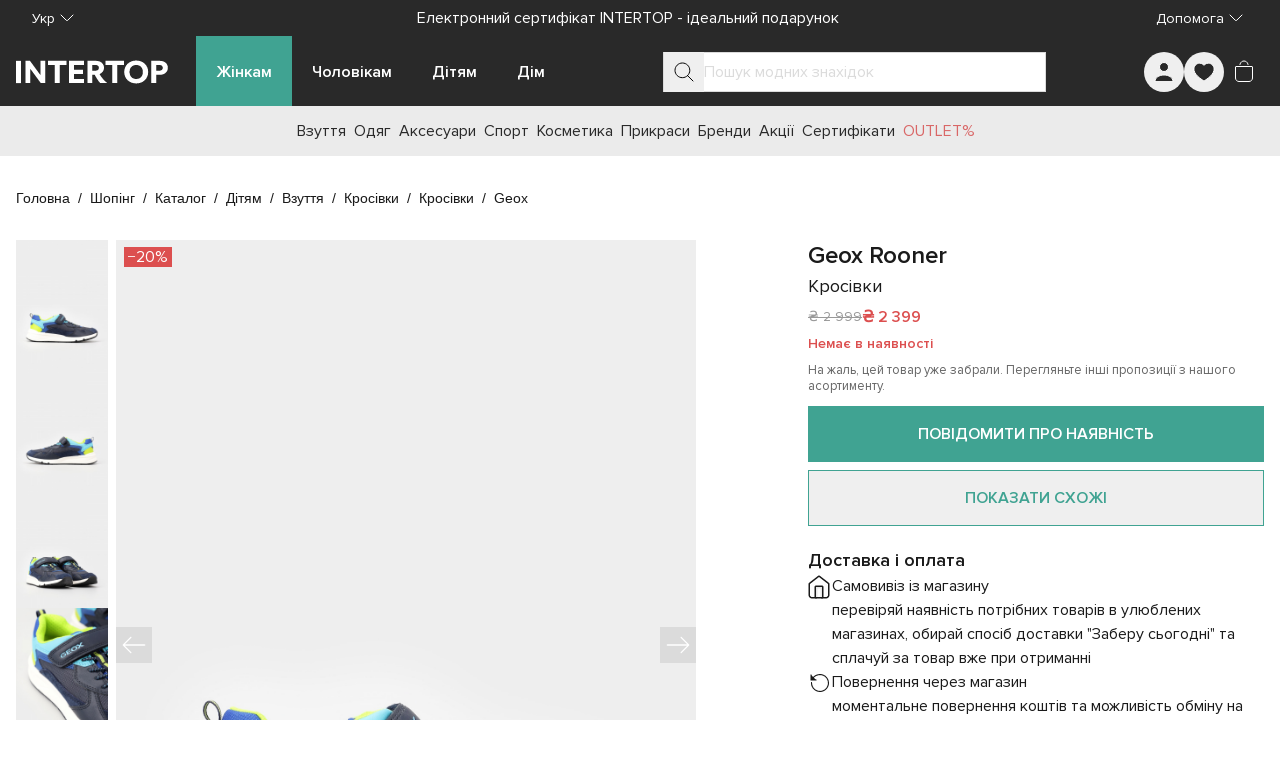

--- FILE ---
content_type: text/html;charset=utf-8
request_url: https://intertop.ua/uk-ua/product/sneakers-geox-7015663
body_size: 89357
content:
<!DOCTYPE html><html  lang="uk"><head><meta charset="utf-8"><meta name="viewport" content="width=device-width, initial-scale=1"><title>Кросівки Geox Rooner модель J26H0C-01122-C0749 для дітей, колір: Синій - купити в Києві, Україні в магазині Intertop: ціна, фото, відгуки</title><script src="https://www.google.com/recaptcha/enterprise.js?render=explicit" async defer></script><script>window.config = 'eyJkb21haW4iOiJpbnRlcnRvcC51YSIsImRlZmF1bHRMYW5ndWFnZSI6InVrLXVhIiwibGFuZ3VhZ2VzIjpbInJ1LXVhIiwidWstdWEiXSwicGhvbmVNYXNrIjoiKzM4IiwicGhvbmVSZWdleHAiOiIvXlxcKz8zPzg/[base64]/[base64]/aWQ9dWEubWFkLmludGVydG9wIn19'</script><style id="tw-inline">*,:after,:before{--tw-border-spacing-x:0;--tw-border-spacing-y:0;--tw-translate-x:0;--tw-translate-y:0;--tw-rotate:0;--tw-skew-x:0;--tw-skew-y:0;--tw-scale-x:1;--tw-scale-y:1;--tw-pan-x: ;--tw-pan-y: ;--tw-pinch-zoom: ;--tw-scroll-snap-strictness:proximity;--tw-gradient-from-position: ;--tw-gradient-via-position: ;--tw-gradient-to-position: ;--tw-ordinal: ;--tw-slashed-zero: ;--tw-numeric-figure: ;--tw-numeric-spacing: ;--tw-numeric-fraction: ;--tw-ring-inset: ;--tw-ring-offset-width:0px;--tw-ring-offset-color:#fff;--tw-ring-color:rgba(59,130,246,.5);--tw-ring-offset-shadow:0 0 #0000;--tw-ring-shadow:0 0 #0000;--tw-shadow:0 0 #0000;--tw-shadow-colored:0 0 #0000;--tw-blur: ;--tw-brightness: ;--tw-contrast: ;--tw-grayscale: ;--tw-hue-rotate: ;--tw-invert: ;--tw-saturate: ;--tw-sepia: ;--tw-drop-shadow: ;--tw-backdrop-blur: ;--tw-backdrop-brightness: ;--tw-backdrop-contrast: ;--tw-backdrop-grayscale: ;--tw-backdrop-hue-rotate: ;--tw-backdrop-invert: ;--tw-backdrop-opacity: ;--tw-backdrop-saturate: ;--tw-backdrop-sepia: ;--tw-contain-size: ;--tw-contain-layout: ;--tw-contain-paint: ;--tw-contain-style: }::backdrop{--tw-border-spacing-x:0;--tw-border-spacing-y:0;--tw-translate-x:0;--tw-translate-y:0;--tw-rotate:0;--tw-skew-x:0;--tw-skew-y:0;--tw-scale-x:1;--tw-scale-y:1;--tw-pan-x: ;--tw-pan-y: ;--tw-pinch-zoom: ;--tw-scroll-snap-strictness:proximity;--tw-gradient-from-position: ;--tw-gradient-via-position: ;--tw-gradient-to-position: ;--tw-ordinal: ;--tw-slashed-zero: ;--tw-numeric-figure: ;--tw-numeric-spacing: ;--tw-numeric-fraction: ;--tw-ring-inset: ;--tw-ring-offset-width:0px;--tw-ring-offset-color:#fff;--tw-ring-color:rgba(59,130,246,.5);--tw-ring-offset-shadow:0 0 #0000;--tw-ring-shadow:0 0 #0000;--tw-shadow:0 0 #0000;--tw-shadow-colored:0 0 #0000;--tw-blur: ;--tw-brightness: ;--tw-contrast: ;--tw-grayscale: ;--tw-hue-rotate: ;--tw-invert: ;--tw-saturate: ;--tw-sepia: ;--tw-drop-shadow: ;--tw-backdrop-blur: ;--tw-backdrop-brightness: ;--tw-backdrop-contrast: ;--tw-backdrop-grayscale: ;--tw-backdrop-hue-rotate: ;--tw-backdrop-invert: ;--tw-backdrop-opacity: ;--tw-backdrop-saturate: ;--tw-backdrop-sepia: ;--tw-contain-size: ;--tw-contain-layout: ;--tw-contain-paint: ;--tw-contain-style: }/*! tailwindcss v3.4.19 | MIT License | https://tailwindcss.com*/*,:after,:before{border:0 solid #e5e7eb;box-sizing:border-box}:after,:before{--tw-content:""}:host,html{line-height:1.5;-webkit-text-size-adjust:100%;font-family:ui-sans-serif,system-ui,sans-serif,Apple Color Emoji,Segoe UI Emoji,Segoe UI Symbol,Noto Color Emoji;font-feature-settings:normal;font-variation-settings:normal;-moz-tab-size:4;-o-tab-size:4;tab-size:4;-webkit-tap-highlight-color:transparent}body{line-height:inherit;margin:0}hr{border-top-width:1px;color:inherit;height:0}abbr:where([title]){-webkit-text-decoration:underline dotted;text-decoration:underline dotted}h1,h2,h3,h4,h5,h6{font-size:inherit;font-weight:inherit}a{color:inherit;text-decoration:inherit}b,strong{font-weight:bolder}code,kbd,pre,samp{font-family:ui-monospace,SFMono-Regular,Menlo,Monaco,Consolas,Liberation Mono,Courier New,monospace;font-feature-settings:normal;font-size:1em;font-variation-settings:normal}small{font-size:80%}sub,sup{font-size:75%;line-height:0;position:relative;vertical-align:baseline}sub{bottom:-.25em}sup{top:-.5em}table{border-collapse:collapse;border-color:inherit;text-indent:0}button,input,optgroup,select,textarea{color:inherit;font-family:inherit;font-feature-settings:inherit;font-size:100%;font-variation-settings:inherit;font-weight:inherit;letter-spacing:inherit;line-height:inherit;margin:0;padding:0}button,select{text-transform:none}button,input:where([type=button]),input:where([type=reset]),input:where([type=submit]){-webkit-appearance:button;background-color:transparent;background-image:none}:-moz-focusring{outline:auto}:-moz-ui-invalid{box-shadow:none}progress{vertical-align:baseline}::-webkit-inner-spin-button,::-webkit-outer-spin-button{height:auto}[type=search]{-webkit-appearance:textfield;outline-offset:-2px}::-webkit-search-decoration{-webkit-appearance:none}::-webkit-file-upload-button{-webkit-appearance:button;font:inherit}summary{display:list-item}blockquote,dd,dl,figure,h1,h2,h3,h4,h5,h6,hr,p,pre{margin:0}fieldset{margin:0}fieldset,legend{padding:0}menu,ol,ul{list-style:none;margin:0;padding:0}dialog{padding:0}textarea{resize:vertical}input::-moz-placeholder,textarea::-moz-placeholder{color:#9ca3af;opacity:1}input::placeholder,textarea::placeholder{color:#9ca3af;opacity:1}[role=button],button{cursor:pointer}:disabled{cursor:default}audio,canvas,embed,iframe,img,object,svg,video{display:block;vertical-align:middle}img,video{height:auto;max-width:100%}[hidden]:where(:not([hidden=until-found])){display:none}:root{--colors-primary-50:235 255 242;--colors-primary-100:217 253 228;--colors-primary-200:171 241 192;--colors-primary-300:130 234 158;--colors-primary-400:60 224 120;--colors-primary-500:19 195 96;--colors-primary-600:7 161 79;--colors-primary-700:13 127 63;--colors-primary-800:16 86 46;--colors-primary-900:15 50 30;--colors-secondary-50:247 245 253;--colors-secondary-100:239 236 251;--colors-secondary-200:225 218 246;--colors-secondary-300:216 203 245;--colors-secondary-400:198 177 246;--colors-secondary-500:180 151 249;--colors-secondary-600:151 111 238;--colors-secondary-700:119 79 209;--colors-secondary-800:82 52 153;--colors-secondary-900:48 32 86;--colors-positive-50:235 255 242;--colors-positive-100:217 253 228;--colors-positive-200:171 241 192;--colors-positive-300:130 234 158;--colors-positive-400:60 224 120;--colors-positive-500:19 195 96;--colors-positive-600:7 161 79;--colors-positive-700:13 127 63;--colors-positive-800:16 86 46;--colors-positive-900:15 50 30;--colors-negative-50:255 245 247;--colors-negative-100:255 232 237;--colors-negative-200:254 211 219;--colors-negative-300:253 193 202;--colors-negative-400:255 163 175;--colors-negative-500:255 127 143;--colors-negative-600:240 59 91;--colors-negative-700:208 13 48;--colors-negative-800:141 8 33;--colors-negative-900:76 15 23;--colors-warning-50:254 247 236;--colors-warning-100:255 238 211;--colors-warning-200:254 220 165;--colors-warning-300:254 202 132;--colors-warning-400:255 181 77;--colors-warning-500:237 153 14;--colors-warning-600:191 121 17;--colors-warning-700:157 93 3;--colors-warning-800:109 63 9;--colors-warning-900:62 35 10;--colors-neutral-50:249 251 250;--colors-neutral-100:239 244 241;--colors-neutral-200:217 226 220;--colors-neutral-300:187 198 190;--colors-neutral-400:129 140 133;--colors-neutral-500:100 111 104;--colors-neutral-600:77 86 79;--colors-neutral-700:56 65 59;--colors-neutral-800:37 43 39;--colors-neutral-900:21 26 22;--colors-disabled-50:249 251 250;--colors-disabled-100:239 244 241;--colors-disabled-200:217 226 220;--colors-disabled-300:187 198 190;--colors-disabled-400:129 140 133;--colors-disabled-500:100 111 104;--colors-disabled-600:77 86 79;--colors-disabled-700:56 65 59;--colors-disabled-800:37 43 39;--colors-disabled-900:21 26 22}*{-webkit-font-smoothing:antialiased}@font-face{font-display:swap;font-family:Proxima Nova;font-weight:400;src:url(/fonts/ProximaNova.woff2) format("woff2")}@font-face{font-display:swap;font-family:Proxima Nova;font-weight:600;src:url(/fonts/ProximaNova-Semibold.woff2) format("woff2")}body,html{height:100%;width:100%}body{font-family:Proxima Nova,sans-serif;font-weight:400;line-height:1.5;--tw-text-opacity:1;color:rgb(26 26 26/var(--tw-text-opacity,1))}b,strong{font-weight:600}.sr-only{border-width:0;height:1px;margin:-1px;overflow:hidden;padding:0;position:absolute;white-space:nowrap;width:1px;clip:rect(0,0,0,0)}@supports (-webkit-overflow-scrolling:touch){body,html{overscroll-behavior:auto}}@media (hover:hover) and (pointer:fine){body,html{overscroll-behavior:none}}.container{margin-left:auto;margin-right:auto;padding-left:16px;padding-right:16px;width:100%}@media (min-width:100%){.container{max-width:100%}}@media (min-width:1024px){.container{max-width:1024px}}@media (min-width:1280px){.container{max-width:1280px}}@media (min-width:1536px){.container{max-width:1536px}}.in-typo-heading-1{font-size:24px;line-height:32px}@media (min-width:1024px){.in-typo-heading-1{font-size:32px;line-height:48px}}.in-typo-heading-2{font-size:20px;line-height:28px}@media (min-width:1024px){.in-typo-heading-2{font-size:28px;line-height:34px}}.in-typo-heading-3{font-size:18px;line-height:28px}@media (min-width:1024px){.in-typo-heading-3{font-size:24px;line-height:32px}}.in-typo-heading-4{font-size:20px;line-height:28px}.in-typo-subtitle-18{font-size:18px;line-height:28px}.in-typo-subtitle-16{font-size:16px;line-height:24px}.in-typo-subtitle-14{font-size:14px;line-height:20px}.in-typo-body-18{font-size:18px;line-height:28px}.in-typo-body-16{font-size:16px;line-height:24px}.in-typo-body-14{font-size:14px;line-height:20px}.in-typo-caption-regular,.in-typo-caption-semibold{font-size:13px;line-height:16px}.in-typo-caption-semibold{font-weight:600}.sr-only{height:1px;margin:-1px;overflow:hidden;padding:0;position:absolute;width:1px;clip:rect(0,0,0,0);border-width:0;white-space:nowrap}.pointer-events-none{pointer-events:none}.visible{visibility:visible}.invisible{visibility:hidden}.static{position:static}.fixed{position:fixed}.absolute{position:absolute}.relative{position:relative}.sticky{position:sticky}.inset-0{inset:0}.-bottom-\[3px\]{bottom:-3px}.-left-\[3px\]{left:-3px}.-right-1{right:-.25rem}.bottom-0{bottom:0}.bottom-4{bottom:1rem}.bottom-\[100px\]{bottom:100px}.bottom-\[10px\]{bottom:10px}.bottom-\[11px\]{bottom:11px}.bottom-\[6px\]{bottom:6px}.bottom-\[8px\]{bottom:8px}.left-0{left:0}.left-1\/2{left:50%}.left-2{left:.5rem}.left-4{left:1rem}.left-\[102px\]{left:102px}.left-\[10px\]{left:10px}.left-\[12px\]{left:12px}.right-0{right:0}.right-2{right:.5rem}.right-3{right:.75rem}.right-4{right:1rem}.right-\[10px\]{right:10px}.top-0{top:0}.top-1\/2{top:50%}.top-1\/3{top:33.333333%}.top-2{top:.5rem}.top-4{top:1rem}.top-\[100px\]{top:100px}.top-\[10px\]{top:10px}.top-\[10vh\]{top:10vh}.top-\[12px\]{top:12px}.top-\[20px\]{top:20px}.top-\[50px\]{top:50px}.top-\[72px\]{top:72px}.top-\[80px\]{top:80px}.top-\[calc\(50\%-5px\)\]{top:calc(50% - 5px)}.-z-10{z-index:-10}.z-0{z-index:0}.z-10{z-index:10}.z-20{z-index:20}.z-30{z-index:30}.z-50{z-index:50}.z-\[10\]{z-index:10}.z-\[150\]{z-index:150}.z-\[1\]{z-index:1}.z-\[25\]{z-index:25}.z-\[2\]{z-index:2}.z-\[50\]{z-index:50}.order-1{order:1}.order-2,.order-\[2\]{order:2}.order-\[3\]{order:3}.order-\[4\]{order:4}.order-\[5\]{order:5}.order-first{order:-9999}.order-last{order:9999}.col-span-1{grid-column:span 1/span 1}.col-span-2{grid-column:span 2/span 2}.col-start-1{grid-column-start:1}.col-start-3{grid-column-start:3}.row-span-3{grid-row:span 3/span 3}.row-start-1{grid-row-start:1}.m-0{margin:0}.m-3{margin:.75rem}.m-5{margin:1.25rem}.m-auto{margin:auto}.mx-\[-1px\]{margin-left:-1px;margin-right:-1px}.mx-auto{margin-left:auto;margin-right:auto}.my-0{margin-bottom:0;margin-top:0}.my-10{margin-bottom:2.5rem;margin-top:2.5rem}.my-2{margin-bottom:.5rem;margin-top:.5rem}.my-20{margin-bottom:5rem;margin-top:5rem}.my-3{margin-bottom:.75rem;margin-top:.75rem}.my-4{margin-bottom:1rem;margin-top:1rem}.my-5{margin-bottom:1.25rem;margin-top:1.25rem}.my-6{margin-bottom:1.5rem;margin-top:1.5rem}.my-\[11px\]{margin-bottom:11px;margin-top:11px}.my-\[15px\]{margin-bottom:15px;margin-top:15px}.my-\[16px\]{margin-bottom:16px;margin-top:16px}.my-\[20px\]{margin-bottom:20px;margin-top:20px}.my-\[24px\]{margin-bottom:24px;margin-top:24px}.my-\[25px\]{margin-bottom:25px;margin-top:25px}.my-\[28px\]{margin-bottom:28px;margin-top:28px}.-mb-\[1px\]{margin-bottom:-1px}.-mr-\[1px\]{margin-right:-1px}.-mt-4{margin-top:-1rem}.-mt-\[100px\]{margin-top:-100px}.mb-1{margin-bottom:.25rem}.mb-10{margin-bottom:2.5rem}.mb-11{margin-bottom:2.75rem}.mb-12{margin-bottom:3rem}.mb-15{margin-bottom:60px}.mb-16{margin-bottom:4rem}.mb-2{margin-bottom:.5rem}.mb-2\.5{margin-bottom:.625rem}.mb-24{margin-bottom:6rem}.mb-3{margin-bottom:.75rem}.mb-4{margin-bottom:1rem}.mb-5{margin-bottom:1.25rem}.mb-6{margin-bottom:1.5rem}.mb-7{margin-bottom:1.75rem}.mb-8{margin-bottom:2rem}.mb-\[-1px\]{margin-bottom:-1px}.mb-\[100px\]{margin-bottom:100px}.mb-\[10px\]{margin-bottom:10px}.mb-\[12px\]{margin-bottom:12px}.mb-\[20px\]{margin-bottom:20px}.mb-\[24px\]{margin-bottom:24px}.mb-\[25px\]{margin-bottom:25px}.mb-\[30px\]{margin-bottom:30px}.mb-\[32px\]{margin-bottom:32px}.mb-\[34px\]{margin-bottom:34px}.mb-\[35px\]{margin-bottom:35px}.mb-\[3px\]{margin-bottom:3px}.mb-\[40px\]{margin-bottom:40px}.mb-\[50px\]{margin-bottom:50px}.mb-\[80px\]{margin-bottom:80px}.mb-\[8px\]{margin-bottom:8px}.ml-2{margin-left:.5rem}.ml-3{margin-left:.75rem}.ml-4{margin-left:1rem}.ml-\[28px\]{margin-left:28px}.ml-auto{margin-left:auto}.mr-1{margin-right:.25rem}.mr-2{margin-right:.5rem}.mr-3{margin-right:.75rem}.mr-4{margin-right:1rem}.mr-\[16px\]{margin-right:16px}.mr-\[28px\]{margin-right:28px}.mr-\[8px\]{margin-right:8px}.mr-auto{margin-right:auto}.mt-0{margin-top:0}.mt-0\.5{margin-top:.125rem}.mt-1{margin-top:.25rem}.mt-12{margin-top:3rem}.mt-14{margin-top:3.5rem}.mt-16{margin-top:4rem}.mt-2{margin-top:.5rem}.mt-4{margin-top:1rem}.mt-5{margin-top:1.25rem}.mt-6{margin-top:1.5rem}.mt-8{margin-top:2rem}.mt-\[-1px\]{margin-top:-1px}.mt-\[11px\]{margin-top:11px}.mt-\[12px\]{margin-top:12px}.mt-\[16px\]{margin-top:16px}.mt-\[20px\]{margin-top:20px}.mt-\[25px\]{margin-top:25px}.mt-\[32px\]{margin-top:32px}.mt-\[6px\]{margin-top:6px}.mt-\[8px\]{margin-top:8px}.mt-auto{margin-top:auto}.\!block{display:block!important}.block{display:block}.inline-block{display:inline-block}.inline{display:inline}.flex{display:flex}.inline-flex{display:inline-flex}.table{display:table}.grid{display:grid}.contents{display:contents}.list-item{display:list-item}.hidden{display:none}.aspect-\[1\/1\]{aspect-ratio:1/1}.aspect-\[150\/310\]{aspect-ratio:150/310}.aspect-\[173\/253\]{aspect-ratio:173/253}.aspect-\[326\/392\]{aspect-ratio:326/392}.aspect-\[415\/360\]{aspect-ratio:415/360}.aspect-\[709\/410\]{aspect-ratio:709/410}.aspect-product-gallery-picture,.aspect-product-picture{aspect-ratio:3/4}.aspect-square{aspect-ratio:1/1}.\!h-12{height:3rem!important}.\!h-auto{height:auto!important}.h-1{height:.25rem}.h-10{height:2.5rem}.h-11{height:2.75rem}.h-12{height:3rem}.h-14{height:3.5rem}.h-16{height:4rem}.h-24{height:6rem}.h-3{height:.75rem}.h-32{height:8rem}.h-4{height:1rem}.h-48{height:12rem}.h-5{height:1.25rem}.h-6{height:1.5rem}.h-64{height:16rem}.h-7{height:1.75rem}.h-8{height:2rem}.h-9{height:2.25rem}.h-\[1\.5em\]{height:1.5em}.h-\[100px\]{height:100px}.h-\[100svh\]{height:100svh}.h-\[10px\]{height:10px}.h-\[110px\]{height:110px}.h-\[120px\]{height:120px}.h-\[12px\]{height:12px}.h-\[130px\]{height:130px}.h-\[13px\]{height:13px}.h-\[146px\]{height:146px}.h-\[15px\]{height:15px}.h-\[16px\]{height:16px}.h-\[18px\]{height:18px}.h-\[20px\]{height:20px}.h-\[222px\]{height:222px}.h-\[226px\]{height:226px}.h-\[24px\]{height:24px}.h-\[25px\]{height:25px}.h-\[28px\]{height:28px}.h-\[300px\]{height:300px}.h-\[32px\]{height:32px}.h-\[34px\]{height:34px}.h-\[36px\]{height:36px}.h-\[384px\]{height:384px}.h-\[388px\]{height:388px}.h-\[40px\]{height:40px}.h-\[445px\]{height:445px}.h-\[45px\]{height:45px}.h-\[460px\]{height:460px}.h-\[48px\]{height:48px}.h-\[501px\]{height:501px}.h-\[50px\]{height:50px}.h-\[52px\]{height:52px}.h-\[56px\]{height:56px}.h-\[60px\]{height:60px}.h-\[64px\]{height:64px}.h-\[70px\]{height:70px}.h-\[72px\]{height:72px}.h-\[72vh\]{height:72vh}.h-\[8px\]{height:8px}.h-\[90px\]{height:90px}.h-\[9px\]{height:9px}.h-\[calc\(100svh-theme\(height\.navbar-mobile\)\)\]{height:calc(100svh - 52px)}.h-auto{height:auto}.h-fit{height:-moz-fit-content;height:fit-content}.h-full{height:100%}.h-max{height:-moz-max-content;height:max-content}.h-px{height:1px}.h-screen{height:100vh}.max-h-28{max-height:7rem}.max-h-\[125px\]{max-height:125px}.max-h-\[175px\]{max-height:175px}.max-h-\[200px\]{max-height:200px}.max-h-\[218px\]{max-height:218px}.max-h-\[250px\]{max-height:250px}.max-h-\[395px\]{max-height:395px}.max-h-\[396px\]{max-height:396px}.max-h-\[450px\]{max-height:450px}.max-h-\[495px\]{max-height:495px}.max-h-\[50px\]{max-height:50px}.max-h-\[620px\]{max-height:620px}.max-h-\[calc\(100svh-theme\(height\.navbar-desktop\)\*2\)\]{max-height:calc(100svh - 140px)}.max-h-full{max-height:100%}.max-h-max{max-height:-moz-max-content;max-height:max-content}.min-h-10{min-height:2.5rem}.min-h-\[1000px\]{min-height:1000px}.min-h-\[100px\]{min-height:100px}.min-h-\[12px\]{min-height:12px}.min-h-\[200px\]{min-height:200px}.min-h-\[24px\]{min-height:24px}.min-h-\[250px\]{min-height:250px}.min-h-\[28px\]{min-height:28px}.min-h-\[300px\]{min-height:300px}.min-h-\[320px\]{min-height:320px}.min-h-\[330px\]{min-height:330px}.min-h-\[340px\]{min-height:340px}.min-h-\[350px\]{min-height:350px}.min-h-\[400px\]{min-height:400px}.min-h-\[40px\]{min-height:40px}.min-h-\[480px\]{min-height:480px}.min-h-\[48px\]{min-height:48px}.min-h-\[500px\]{min-height:500px}.min-h-\[50px\]{min-height:50px}.min-h-\[560px\]{min-height:560px}.min-h-\[600px\]{min-height:600px}.min-h-\[60px\]{min-height:60px}.min-h-\[calc\(100svh-theme\(height\.header-mobile-normal\)\)\]{min-height:calc(100svh - 76px)}.min-h-\[calc\(100vh-40px\)\]{min-height:calc(100vh - 40px)}.min-h-full{min-height:100%}.min-h-screen{min-height:100vh}.min-h-svh{min-height:100svh}.\!w-12{width:3rem!important}.\!w-auto{width:auto!important}.\!w-full{width:100%!important}.w-0{width:0}.w-1\/2{width:50%}.w-10{width:2.5rem}.w-12{width:3rem}.w-14{width:3.5rem}.w-16{width:4rem}.w-24{width:6rem}.w-3{width:.75rem}.w-32{width:8rem}.w-36{width:9rem}.w-4{width:1rem}.w-40{width:10rem}.w-44{width:11rem}.w-48{width:12rem}.w-5{width:1.25rem}.w-6{width:1.5rem}.w-8{width:2rem}.w-9{width:2.25rem}.w-\[1\.5em\]{width:1.5em}.w-\[100px\]{width:100px}.w-\[100svw\]{width:100svw}.w-\[10px\]{width:10px}.w-\[11px\]{width:11px}.w-\[120px\]{width:120px}.w-\[12px\]{width:12px}.w-\[130px\]{width:130px}.w-\[152px\]{width:152px}.w-\[166px\]{width:166px}.w-\[16px\]{width:16px}.w-\[18px\]{width:18px}.w-\[200px\]{width:200px}.w-\[20px\]{width:20px}.w-\[240px\]{width:240px}.w-\[24px\]{width:24px}.w-\[275px\]{width:275px}.w-\[288px\]{width:288px}.w-\[28px\]{width:28px}.w-\[300px\]{width:300px}.w-\[308px\]{width:308px}.w-\[320px\]{width:320px}.w-\[328px\]{width:328px}.w-\[350px\]{width:350px}.w-\[36px\]{width:36px}.w-\[375px\]{width:375px}.w-\[380px\]{width:380px}.w-\[400px\]{width:400px}.w-\[40px\]{width:40px}.w-\[413px\]{width:413px}.w-\[42\%\]{width:42%}.w-\[48px\]{width:48px}.w-\[50px\]{width:50px}.w-\[56px\]{width:56px}.w-\[60px\]{width:60px}.w-\[70px\]{width:70px}.w-\[94px\]{width:94px}.w-\[9px\]{width:9px}.w-auto{width:auto}.w-fit{width:-moz-fit-content;width:fit-content}.w-full{width:100%}.w-max{width:-moz-max-content;width:max-content}.w-min{width:-moz-min-content;width:min-content}.min-w-0{min-width:0}.min-w-10{min-width:2.5rem}.min-w-12{min-width:3rem}.min-w-15{min-width:60px}.min-w-4{min-width:1rem}.min-w-5{min-width:1.25rem}.min-w-6{min-width:1.5rem}.min-w-\[100px\]{min-width:100px}.min-w-\[12px\]{min-width:12px}.min-w-\[150px\]{min-width:150px}.min-w-\[165px\]{min-width:165px}.min-w-\[18px\]{min-width:18px}.min-w-\[220px\]{min-width:220px}.min-w-\[250px\]{min-width:250px}.min-w-\[275px\]{min-width:275px}.min-w-\[280px\]{min-width:280px}.min-w-\[28px\]{min-width:28px}.min-w-\[300px\]{min-width:300px}.min-w-\[320px\]{min-width:320px}.min-w-\[32px\]{min-width:32px}.min-w-\[340px\]{min-width:340px}.min-w-\[344px\]{min-width:344px}.min-w-\[360px\]{min-width:360px}.min-w-\[36px\]{min-width:36px}.min-w-\[375px\]{min-width:375px}.min-w-\[40px\]{min-width:40px}.min-w-\[80px\]{min-width:80px}.min-w-\[90px\]{min-width:90px}.min-w-full{min-width:100%}.max-w-16{max-width:4rem}.max-w-2xl{max-width:42rem}.max-w-32{max-width:8rem}.max-w-3xl{max-width:48rem}.max-w-40{max-width:10rem}.max-w-48{max-width:12rem}.max-w-4xl{max-width:56rem}.max-w-60{max-width:15rem}.max-w-6xl{max-width:72rem}.max-w-7xl{max-width:80rem}.max-w-80{max-width:20rem}.max-w-\[100\%\]{max-width:100%}.max-w-\[1125px\]{max-width:1125px}.max-w-\[1200px\]{max-width:1200px}.max-w-\[145px\]{max-width:145px}.max-w-\[155px\]{max-width:155px}.max-w-\[168px\]{max-width:168px}.max-w-\[180px\]{max-width:180px}.max-w-\[197px\]{max-width:197px}.max-w-\[200px\]{max-width:200px}.max-w-\[205px\]{max-width:205px}.max-w-\[20px\]{max-width:20px}.max-w-\[230px\]{max-width:230px}.max-w-\[260px\]{max-width:260px}.max-w-\[28px\]{max-width:28px}.max-w-\[320px\]{max-width:320px}.max-w-\[343px\]{max-width:343px}.max-w-\[345px\]{max-width:345px}.max-w-\[360px\]{max-width:360px}.max-w-\[400px\]{max-width:400px}.max-w-\[60\%\]{max-width:60%}.max-w-\[70px\]{max-width:70px}.max-w-\[710px\]{max-width:710px}.max-w-\[835px\]{max-width:835px}.max-w-\[845px\]{max-width:845px}.max-w-\[970px\]{max-width:970px}.max-w-full{max-width:100%}.max-w-lg{max-width:32rem}.max-w-max{max-width:-moz-max-content;max-width:max-content}.max-w-md{max-width:28rem}.max-w-screen-2xl{max-width:1536px}.flex-1{flex:1 1 0%}.flex-\[0_0_100px\]{flex:0 0 100px}.flex-\[0_1_auto\]{flex:0 1 auto}.flex-\[0_1_max-content\]{flex:0 1 max-content}.flex-\[1_0_155px\]{flex:1 0 155px}.flex-\[1_0_20px\]{flex:1 0 20px}.flex-\[1_0_auto\]{flex:1 0 auto}.flex-\[1_0_max-content\]{flex:1 0 max-content}.flex-shrink{flex-shrink:1}.flex-shrink-0,.shrink-0{flex-shrink:0}.grow{flex-grow:1}.grow-0{flex-grow:0}.basis-0{flex-basis:0px}.basis-1\/2{flex-basis:50%}.basis-1\/3{flex-basis:33.333333%}.basis-1\/4{flex-basis:25%}.basis-\[100\%\]{flex-basis:100%}.border-collapse{border-collapse:collapse}.origin-bottom-right{transform-origin:bottom right}.-translate-x-0\.5{--tw-translate-x:-0.125rem}.-translate-x-0\.5,.-translate-x-1\/2{transform:translate(var(--tw-translate-x),var(--tw-translate-y)) rotate(var(--tw-rotate)) skewX(var(--tw-skew-x)) skewY(var(--tw-skew-y)) scaleX(var(--tw-scale-x)) scaleY(var(--tw-scale-y))}.-translate-x-1\/2{--tw-translate-x:-50%}.-translate-x-\[70px\]{--tw-translate-x:-70px}.-translate-x-\[70px\],.-translate-x-full{transform:translate(var(--tw-translate-x),var(--tw-translate-y)) rotate(var(--tw-rotate)) skewX(var(--tw-skew-x)) skewY(var(--tw-skew-y)) scaleX(var(--tw-scale-x)) scaleY(var(--tw-scale-y))}.-translate-x-full{--tw-translate-x:-100%}.-translate-y-0{--tw-translate-y:-0px}.-translate-y-0,.-translate-y-0\.5{transform:translate(var(--tw-translate-x),var(--tw-translate-y)) rotate(var(--tw-rotate)) skewX(var(--tw-skew-x)) skewY(var(--tw-skew-y)) scaleX(var(--tw-scale-x)) scaleY(var(--tw-scale-y))}.-translate-y-0\.5{--tw-translate-y:-0.125rem}.-translate-y-1{--tw-translate-y:-0.25rem}.-translate-y-1,.-translate-y-1\/2{transform:translate(var(--tw-translate-x),var(--tw-translate-y)) rotate(var(--tw-rotate)) skewX(var(--tw-skew-x)) skewY(var(--tw-skew-y)) scaleX(var(--tw-scale-x)) scaleY(var(--tw-scale-y))}.-translate-y-1\/2{--tw-translate-y:-50%}.-translate-y-\[100px\]{--tw-translate-y:-100px}.-translate-y-\[100px\],.translate-x-0{transform:translate(var(--tw-translate-x),var(--tw-translate-y)) rotate(var(--tw-rotate)) skewX(var(--tw-skew-x)) skewY(var(--tw-skew-y)) scaleX(var(--tw-scale-x)) scaleY(var(--tw-scale-y))}.translate-x-0{--tw-translate-x:0px}.translate-x-0\.5{--tw-translate-x:0.125rem}.translate-x-0\.5,.translate-x-6{transform:translate(var(--tw-translate-x),var(--tw-translate-y)) rotate(var(--tw-rotate)) skewX(var(--tw-skew-x)) skewY(var(--tw-skew-y)) scaleX(var(--tw-scale-x)) scaleY(var(--tw-scale-y))}.translate-x-6{--tw-translate-x:1.5rem}.translate-x-\[-5px\]{--tw-translate-x:-5px}.translate-x-\[-5px\],.translate-x-\[5px\]{transform:translate(var(--tw-translate-x),var(--tw-translate-y)) rotate(var(--tw-rotate)) skewX(var(--tw-skew-x)) skewY(var(--tw-skew-y)) scaleX(var(--tw-scale-x)) scaleY(var(--tw-scale-y))}.translate-x-\[5px\]{--tw-translate-x:5px}.translate-y-0{--tw-translate-y:0px}.translate-y-0,.translate-y-0\.5{transform:translate(var(--tw-translate-x),var(--tw-translate-y)) rotate(var(--tw-rotate)) skewX(var(--tw-skew-x)) skewY(var(--tw-skew-y)) scaleX(var(--tw-scale-x)) scaleY(var(--tw-scale-y))}.translate-y-0\.5{--tw-translate-y:0.125rem}.translate-y-10{--tw-translate-y:2.5rem}.translate-y-10,.translate-y-\[-5px\]{transform:translate(var(--tw-translate-x),var(--tw-translate-y)) rotate(var(--tw-rotate)) skewX(var(--tw-skew-x)) skewY(var(--tw-skew-y)) scaleX(var(--tw-scale-x)) scaleY(var(--tw-scale-y))}.translate-y-\[-5px\]{--tw-translate-y:-5px}.-rotate-90{--tw-rotate:-90deg}.-rotate-90,.rotate-180{transform:translate(var(--tw-translate-x),var(--tw-translate-y)) rotate(var(--tw-rotate)) skewX(var(--tw-skew-x)) skewY(var(--tw-skew-y)) scaleX(var(--tw-scale-x)) scaleY(var(--tw-scale-y))}.rotate-180{--tw-rotate:180deg}.rotate-45{--tw-rotate:45deg}.rotate-45,.rotate-90{transform:translate(var(--tw-translate-x),var(--tw-translate-y)) rotate(var(--tw-rotate)) skewX(var(--tw-skew-x)) skewY(var(--tw-skew-y)) scaleX(var(--tw-scale-x)) scaleY(var(--tw-scale-y))}.rotate-90{--tw-rotate:90deg}.transform{transform:translate(var(--tw-translate-x),var(--tw-translate-y)) rotate(var(--tw-rotate)) skewX(var(--tw-skew-x)) skewY(var(--tw-skew-y)) scaleX(var(--tw-scale-x)) scaleY(var(--tw-scale-y))}.animate-\[scroll-left_30s_linear_infinite\]{animation:scroll-left 30s linear infinite}@keyframes pulse{50%{opacity:.5}}.animate-pulse{animation:pulse 2s cubic-bezier(.4,0,.6,1) infinite}@keyframes spin-reverse{0%{transform:rotate(1turn)}}.animate-spin-reverse{animation:spin-reverse 1s linear infinite}@keyframes spin{to{transform:rotate(1turn)}}.animate-spin-slow{animation:spin 1.5s linear infinite}@keyframes stroke-loader-circular{0%{stroke-dasharray:1,200;stroke-dashoffset:0}50%{stroke-dasharray:140,200;stroke-dashoffset:-35}to{stroke-dasharray:89,200;stroke-dashoffset:-150}}.animate-stroke-loader-circular{animation:stroke-loader-circular 2s ease-in-out infinite}.cursor-grab{cursor:grab}.cursor-not-allowed{cursor:not-allowed}.cursor-pointer{cursor:pointer}.list-inside{list-style-position:inside}.list-outside{list-style-position:outside}.list-disc{list-style-type:disc}.list-none{list-style-type:none}.appearance-none{-webkit-appearance:none;-moz-appearance:none;appearance:none}.columns-2{-moz-columns:2;column-count:2}.columns-3{-moz-columns:3;column-count:3}.grid-flow-row{grid-auto-flow:row}.auto-rows-max{grid-auto-rows:max-content}.grid-cols-1{grid-template-columns:repeat(1,minmax(0,1fr))}.grid-cols-2{grid-template-columns:repeat(2,minmax(0,1fr))}.grid-cols-3{grid-template-columns:repeat(3,minmax(0,1fr))}.grid-cols-5{grid-template-columns:repeat(5,minmax(0,1fr))}.grid-cols-\[1fr_auto\]{grid-template-columns:1fr auto}.grid-cols-\[auto_1fr_auto\]{grid-template-columns:auto 1fr auto}.grid-rows-\[0fr\]{grid-template-rows:0fr}.grid-rows-\[1fr\]{grid-template-rows:1fr}.flex-row{flex-direction:row}.flex-row-reverse{flex-direction:row-reverse}.flex-col{flex-direction:column}.flex-col-reverse{flex-direction:column-reverse}.flex-wrap{flex-wrap:wrap}.flex-nowrap{flex-wrap:nowrap}.place-content-center{place-content:center}.place-items-center{place-items:center}.content-between{align-content:space-between}.items-start{align-items:flex-start}.items-end{align-items:flex-end}.items-center{align-items:center}.items-baseline{align-items:baseline}.items-stretch{align-items:stretch}.justify-start{justify-content:flex-start}.justify-end{justify-content:flex-end}.justify-center{justify-content:center}.justify-between{justify-content:space-between}.justify-items-start{justify-items:start}.gap-0{gap:0}.gap-1{gap:.25rem}.gap-1\.5{gap:.375rem}.gap-10{gap:2.5rem}.gap-12{gap:3rem}.gap-15{gap:60px}.gap-2{gap:.5rem}.gap-2\.5{gap:.625rem}.gap-3{gap:.75rem}.gap-4{gap:1rem}.gap-5{gap:1.25rem}.gap-6{gap:1.5rem}.gap-7{gap:1.75rem}.gap-8{gap:2rem}.gap-\[0\.5rem\]{gap:.5rem}.gap-\[10px\]{gap:10px}.gap-\[12px\]{gap:12px}.gap-\[13px\]{gap:13px}.gap-\[15px\]{gap:15px}.gap-\[16px\]{gap:16px}.gap-\[1px\]{gap:1px}.gap-\[20px\]{gap:20px}.gap-\[22px\]{gap:22px}.gap-\[24px\]{gap:24px}.gap-\[25px\]{gap:25px}.gap-\[30px\]{gap:30px}.gap-\[4px\]{gap:4px}.gap-\[5px\]{gap:5px}.gap-\[80px\]{gap:80px}.gap-\[8px\]{gap:8px}.gap-x-10{-moz-column-gap:2.5rem;column-gap:2.5rem}.gap-x-5{-moz-column-gap:1.25rem;column-gap:1.25rem}.gap-x-6{-moz-column-gap:1.5rem;column-gap:1.5rem}.gap-y-12{row-gap:3rem}.gap-y-2{row-gap:.5rem}.gap-y-8{row-gap:2rem}.space-y-1>:not([hidden])~:not([hidden]){--tw-space-y-reverse:0;margin-bottom:calc(.25rem*var(--tw-space-y-reverse));margin-top:calc(.25rem*(1 - var(--tw-space-y-reverse)))}.space-y-12>:not([hidden])~:not([hidden]){--tw-space-y-reverse:0;margin-bottom:calc(3rem*var(--tw-space-y-reverse));margin-top:calc(3rem*(1 - var(--tw-space-y-reverse)))}.space-y-2>:not([hidden])~:not([hidden]){--tw-space-y-reverse:0;margin-bottom:calc(.5rem*var(--tw-space-y-reverse));margin-top:calc(.5rem*(1 - var(--tw-space-y-reverse)))}.space-y-3>:not([hidden])~:not([hidden]){--tw-space-y-reverse:0;margin-bottom:calc(.75rem*var(--tw-space-y-reverse));margin-top:calc(.75rem*(1 - var(--tw-space-y-reverse)))}.space-y-4>:not([hidden])~:not([hidden]){--tw-space-y-reverse:0;margin-bottom:calc(1rem*var(--tw-space-y-reverse));margin-top:calc(1rem*(1 - var(--tw-space-y-reverse)))}.space-y-6>:not([hidden])~:not([hidden]){--tw-space-y-reverse:0;margin-bottom:calc(1.5rem*var(--tw-space-y-reverse));margin-top:calc(1.5rem*(1 - var(--tw-space-y-reverse)))}.space-y-8>:not([hidden])~:not([hidden]){--tw-space-y-reverse:0;margin-bottom:calc(2rem*var(--tw-space-y-reverse));margin-top:calc(2rem*(1 - var(--tw-space-y-reverse)))}.divide-y>:not([hidden])~:not([hidden]){--tw-divide-y-reverse:0;border-bottom-width:calc(1px*var(--tw-divide-y-reverse));border-top-width:calc(1px*(1 - var(--tw-divide-y-reverse)))}.divide-in-neutral-300>:not([hidden])~:not([hidden]){--tw-divide-opacity:1;border-color:rgb(219 219 219/var(--tw-divide-opacity,1))}.self-center{align-self:center}.overflow-auto{overflow:auto}.overflow-hidden{overflow:hidden}.overflow-visible{overflow:visible}.overflow-x-auto{overflow-x:auto}.overflow-y-auto{overflow-y:auto}.overflow-x-hidden{overflow-x:hidden}.overflow-y-hidden{overflow-y:hidden}.truncate{overflow:hidden;text-overflow:ellipsis;white-space:nowrap}.hyphens-auto{hyphens:auto}.whitespace-break-spaces{white-space:break-spaces}.text-wrap{text-wrap:wrap}.text-nowrap{text-wrap:nowrap}.break-words{overflow-wrap:break-word}.\!rounded{border-radius:.25rem!important}.\!rounded-full{border-radius:9999px!important}.rounded{border-radius:.25rem}.rounded-3xl{border-radius:1.5rem}.rounded-\[25px\]{border-radius:25px}.rounded-full{border-radius:9999px}.rounded-lg{border-radius:.5rem}.rounded-md{border-radius:.375rem}.rounded-sm{border-radius:.125rem}.rounded-xl{border-radius:.75rem}.border{border-width:1px}.border-0{border-width:0}.border-2{border-width:2px}.border-x-\[1px\]{border-left-width:1px;border-right-width:1px}.border-y{border-bottom-width:1px;border-top-width:1px}.\!border-t-0{border-top-width:0!important}.border-b,.border-b-\[1px\]{border-bottom-width:1px}.border-t{border-top-width:1px}.border-solid{border-style:solid}.border-dashed{border-style:dashed}.border-none{border-style:none}.\!border-in-danger{--tw-border-opacity:1!important;border-color:rgb(220 79 79/var(--tw-border-opacity,1))!important}.border-amber-600{--tw-border-opacity:1;border-color:rgb(217 119 6/var(--tw-border-opacity,1))}.border-current{border-color:currentColor}.border-gray-500{--tw-border-opacity:1;border-color:rgb(107 114 128/var(--tw-border-opacity,1))}.border-in-danger{--tw-border-opacity:1;border-color:rgb(220 79 79/var(--tw-border-opacity,1))}.border-in-neutral-200{--tw-border-opacity:1;border-color:rgb(235 235 235/var(--tw-border-opacity,1))}.border-in-neutral-300{--tw-border-opacity:1;border-color:rgb(219 219 219/var(--tw-border-opacity,1))}.border-in-neutral-400{--tw-border-opacity:1;border-color:rgb(153 153 153/var(--tw-border-opacity,1))}.border-in-neutral-500{--tw-border-opacity:1;border-color:rgb(64 64 64/var(--tw-border-opacity,1))}.border-in-neutral-600{--tw-border-opacity:1;border-color:rgb(102 102 102/var(--tw-border-opacity,1))}.border-negative-700{--tw-border-opacity:1;border-color:rgb(var(--colors-negative-700)/var(--tw-border-opacity,1))}.border-neutral-100{--tw-border-opacity:1;border-color:rgb(var(--colors-neutral-100)/var(--tw-border-opacity,1))}.border-neutral-500{--tw-border-opacity:1;border-color:rgb(var(--colors-neutral-500)/var(--tw-border-opacity,1))}.border-red-500{--tw-border-opacity:1;border-color:rgb(239 68 68/var(--tw-border-opacity,1))}.border-transparent{border-color:transparent}.border-white{--tw-border-opacity:1;border-color:rgb(255 255 255/var(--tw-border-opacity,1))}.border-b-current{border-bottom-color:currentColor}.border-b-in-neutral-100{--tw-border-opacity:1;border-bottom-color:rgb(245 245 245/var(--tw-border-opacity,1))}.border-b-in-neutral-200{--tw-border-opacity:1;border-bottom-color:rgb(235 235 235/var(--tw-border-opacity,1))}.border-b-in-neutral-300{--tw-border-opacity:1;border-bottom-color:rgb(219 219 219/var(--tw-border-opacity,1))}.border-b-neutral-900{--tw-border-opacity:1;border-bottom-color:rgb(var(--colors-neutral-900)/var(--tw-border-opacity,1))}.\!bg-in-neutral-100{--tw-bg-opacity:1!important;background-color:rgb(245 245 245/var(--tw-bg-opacity,1))!important}.\!bg-white{--tw-bg-opacity:1!important;background-color:rgb(255 255 255/var(--tw-bg-opacity,1))!important}.bg-\[\#090807\]{--tw-bg-opacity:1;background-color:rgb(9 8 7/var(--tw-bg-opacity,1))}.bg-\[\#0D0908\]{--tw-bg-opacity:1;background-color:rgb(13 9 8/var(--tw-bg-opacity,1))}.bg-\[\#828181\]{--tw-bg-opacity:1;background-color:rgb(130 129 129/var(--tw-bg-opacity,1))}.bg-\[\#838cc6\]{--tw-bg-opacity:1;background-color:rgb(131 140 198/var(--tw-bg-opacity,1))}.bg-\[\#E3F4F6\]{--tw-bg-opacity:1;background-color:rgb(227 244 246/var(--tw-bg-opacity,1))}.bg-\[\#FFEECC\]{--tw-bg-opacity:1;background-color:rgb(255 238 204/var(--tw-bg-opacity,1))}.bg-\[\#fff156\]{--tw-bg-opacity:1;background-color:rgb(255 241 86/var(--tw-bg-opacity,1))}.bg-amber-100{--tw-bg-opacity:1;background-color:rgb(254 243 199/var(--tw-bg-opacity,1))}.bg-amber-50{--tw-bg-opacity:1;background-color:rgb(255 251 235/var(--tw-bg-opacity,1))}.bg-black{--tw-bg-opacity:1;background-color:rgb(0 0 0/var(--tw-bg-opacity,1))}.bg-blue-500{--tw-bg-opacity:1;background-color:rgb(59 130 246/var(--tw-bg-opacity,1))}.bg-gray-500{--tw-bg-opacity:1;background-color:rgb(107 114 128/var(--tw-bg-opacity,1))}.bg-in-danger{--tw-bg-opacity:1;background-color:rgb(220 79 79/var(--tw-bg-opacity,1))}.bg-in-info-bg-light{--tw-bg-opacity:1;background-color:rgb(240 246 255/var(--tw-bg-opacity,1))}.bg-in-neutral-100{--tw-bg-opacity:1;background-color:rgb(245 245 245/var(--tw-bg-opacity,1))}.bg-in-neutral-200{--tw-bg-opacity:1;background-color:rgb(235 235 235/var(--tw-bg-opacity,1))}.bg-in-neutral-300{--tw-bg-opacity:1;background-color:rgb(219 219 219/var(--tw-bg-opacity,1))}.bg-in-neutral-400{--tw-bg-opacity:1;background-color:rgb(153 153 153/var(--tw-bg-opacity,1))}.bg-in-neutral-400\/50{background-color:hsla(0,0%,60%,.5)}.bg-in-neutral-50{--tw-bg-opacity:1;background-color:rgb(255 255 255/var(--tw-bg-opacity,1))}.bg-in-neutral-500{--tw-bg-opacity:1;background-color:rgb(64 64 64/var(--tw-bg-opacity,1))}.bg-in-neutral-700{--tw-bg-opacity:1;background-color:rgb(41 41 41/var(--tw-bg-opacity,1))}.bg-in-neutral-900{--tw-bg-opacity:1;background-color:rgb(0 0 0/var(--tw-bg-opacity,1))}.bg-in-primary-main{--tw-bg-opacity:1;background-color:rgb(64 163 146/var(--tw-bg-opacity,1))}.bg-in-primary-main\/10{background-color:rgba(64,163,146,.1)}.bg-in-rating{--tw-bg-opacity:1;background-color:rgb(245 163 0/var(--tw-bg-opacity,1))}.bg-in-sale-price{--tw-bg-opacity:1;background-color:rgb(220 79 79/var(--tw-bg-opacity,1))}.bg-in-success-bg-dark{--tw-bg-opacity:1;background-color:rgb(195 240 216/var(--tw-bg-opacity,1))}.bg-in-warning-bg{--tw-bg-opacity:1;background-color:rgb(255 249 235/var(--tw-bg-opacity,1))}.bg-negative-900{--tw-bg-opacity:1;background-color:rgb(var(--colors-negative-900)/var(--tw-bg-opacity,1))}.bg-neutral-300{--tw-bg-opacity:1;background-color:rgb(var(--colors-neutral-300)/var(--tw-bg-opacity,1))}.bg-primary-700{--tw-bg-opacity:1;background-color:rgb(var(--colors-primary-700)/var(--tw-bg-opacity,1))}.bg-red-500{--tw-bg-opacity:1;background-color:rgb(239 68 68/var(--tw-bg-opacity,1))}.bg-red-700{--tw-bg-opacity:1;background-color:rgb(185 28 28/var(--tw-bg-opacity,1))}.bg-secondary-700{--tw-bg-opacity:1;background-color:rgb(var(--colors-secondary-700)/var(--tw-bg-opacity,1))}.bg-sky-700{--tw-bg-opacity:1;background-color:rgb(3 105 161/var(--tw-bg-opacity,1))}.bg-transparent{background-color:transparent}.bg-white{--tw-bg-opacity:1;background-color:rgb(255 255 255/var(--tw-bg-opacity,1))}.bg-white\/10{background-color:hsla(0,0%,100%,.1)}.bg-\[url\(\'\/assets\/images\/404-bg\.webp\'\)\]{background-image:url(/assets/images/404-bg.webp)}.bg-\[url\(\'\/assets\/images\/5xx-bg\.webp\'\)\]{background-image:url(/assets/images/5xx-bg.webp)}.bg-\[url\(\'\/assets\/images\/cars-background-for-subscription\.webp\'\)\]{background-image:url(/assets/images/cars-background-for-subscription.webp)}.bg-\[url\(\'\/assets\/images\/nps-bg\.webp\'\)\]{background-image:url(/assets/images/nps-bg.webp)}.bg-gradient-to-b{background-image:linear-gradient(to bottom,var(--tw-gradient-stops))}.bg-gradient-to-br{background-image:linear-gradient(to bottom right,var(--tw-gradient-stops))}.bg-none{background-image:none}.from-black{--tw-gradient-from:#000 var(--tw-gradient-from-position);--tw-gradient-to:transparent var(--tw-gradient-to-position);--tw-gradient-stops:var(--tw-gradient-from),var(--tw-gradient-to)}.from-cyan-50{--tw-gradient-from:#ecfeff var(--tw-gradient-from-position);--tw-gradient-to:rgba(236,254,255,0) var(--tw-gradient-to-position);--tw-gradient-stops:var(--tw-gradient-from),var(--tw-gradient-to)}.from-purple-100{--tw-gradient-from:#f3e8ff var(--tw-gradient-from-position);--tw-gradient-to:rgba(243,232,255,0) var(--tw-gradient-to-position);--tw-gradient-stops:var(--tw-gradient-from),var(--tw-gradient-to)}.from-red-50{--tw-gradient-from:#fef2f2 var(--tw-gradient-from-position);--tw-gradient-to:hsla(0,86%,97%,0) var(--tw-gradient-to-position);--tw-gradient-stops:var(--tw-gradient-from),var(--tw-gradient-to)}.from-transparent{--tw-gradient-from:transparent var(--tw-gradient-from-position);--tw-gradient-to:transparent var(--tw-gradient-to-position);--tw-gradient-stops:var(--tw-gradient-from),var(--tw-gradient-to)}.via-gray-900{--tw-gradient-to:rgba(17,24,39,0) var(--tw-gradient-to-position);--tw-gradient-stops:var(--tw-gradient-from),#111827 var(--tw-gradient-via-position),var(--tw-gradient-to)}.to-red-900{--tw-gradient-to:#7f1d1d var(--tw-gradient-to-position)}.to-white{--tw-gradient-to:#fff var(--tw-gradient-to-position)}.bg-\[length\:100\%\]{background-size:100%}.bg-\[length\:115\%\]{background-size:115%}.bg-\[size\:100\%\]{background-size:100%}.bg-contain{background-size:contain}.bg-cover{background-size:cover}.bg-clip-content{background-clip:content-box}.bg-\[0_-55px\]{background-position:0 -55px}.bg-\[position\:center_10\%\]{background-position:center 10%}.bg-center{background-position:50%}.bg-left{background-position:0}.bg-right{background-position:100%}.bg-no-repeat{background-repeat:no-repeat}.fill-current{fill:currentColor}.fill-in-primary-main{fill:#40a392}.fill-none{fill:none}.fill-transparent{fill:transparent}.fill-white{fill:#fff}.\!stroke-white{stroke:#fff!important}.stroke-current{stroke:currentColor}.stroke-in-neutral-700{stroke:#292929}.stroke-in-neutral-800{stroke:#1a1a1a}.stroke-in-primary-main{stroke:#40a392}.stroke-white{stroke:#fff}.stroke-2{stroke-width:2}.stroke-\[10px\]{stroke-width:10px}.stroke-\[2px\]{stroke-width:2px}.stroke-\[3px\]{stroke-width:3px}.stroke-\[4px\]{stroke-width:4px}.stroke-\[6px\]{stroke-width:6px}.stroke-\[8px\]{stroke-width:8px}.object-contain{-o-object-fit:contain;object-fit:contain}.object-cover{-o-object-fit:cover;object-fit:cover}.object-top{-o-object-position:top;object-position:top}.p-0{padding:0}.p-0\.5{padding:.125rem}.p-1{padding:.25rem}.p-1\.5{padding:.375rem}.p-15{padding:60px}.p-2{padding:.5rem}.p-2\.5{padding:.625rem}.p-3{padding:.75rem}.p-4{padding:1rem}.p-5{padding:1.25rem}.p-6{padding:1.5rem}.p-8{padding:2rem}.p-\[12px\]{padding:12px}.p-\[20px\]{padding:20px}.p-\[20px_30px\]{padding:20px 30px}.p-\[3px\]{padding:3px}.p-\[40px\]{padding:40px}.p-\[55px\]{padding:55px}.p-\[8px_14px\]{padding:8px 14px}.px-0{padding-left:0;padding-right:0}.px-1{padding-left:.25rem;padding-right:.25rem}.px-1\.5{padding-left:.375rem;padding-right:.375rem}.px-2{padding-left:.5rem;padding-right:.5rem}.px-2\.5{padding-left:.625rem;padding-right:.625rem}.px-3{padding-left:.75rem;padding-right:.75rem}.px-3\.5{padding-left:.875rem;padding-right:.875rem}.px-4{padding-left:1rem;padding-right:1rem}.px-5{padding-left:1.25rem;padding-right:1.25rem}.px-6{padding-left:1.5rem;padding-right:1.5rem}.px-7{padding-left:1.75rem;padding-right:1.75rem}.px-\[12px\]{padding-left:12px;padding-right:12px}.px-\[15px\]{padding-left:15px;padding-right:15px}.px-\[16px\]{padding-left:16px;padding-right:16px}.px-\[26px\]{padding-left:26px;padding-right:26px}.px-\[40px\]{padding-left:40px;padding-right:40px}.py-0{padding-bottom:0;padding-top:0}.py-0\.5{padding-bottom:.125rem;padding-top:.125rem}.py-1{padding-bottom:.25rem;padding-top:.25rem}.py-1\.5{padding-bottom:.375rem;padding-top:.375rem}.py-10{padding-bottom:2.5rem;padding-top:2.5rem}.py-12{padding-bottom:3rem;padding-top:3rem}.py-16{padding-bottom:4rem;padding-top:4rem}.py-2{padding-bottom:.5rem;padding-top:.5rem}.py-20{padding-bottom:5rem;padding-top:5rem}.py-3{padding-bottom:.75rem;padding-top:.75rem}.py-4{padding-bottom:1rem;padding-top:1rem}.py-5{padding-bottom:1.25rem;padding-top:1.25rem}.py-6{padding-bottom:1.5rem;padding-top:1.5rem}.py-7{padding-bottom:1.75rem;padding-top:1.75rem}.py-8{padding-bottom:2rem;padding-top:2rem}.py-9{padding-bottom:2.25rem;padding-top:2.25rem}.py-\[20px\]{padding-bottom:20px;padding-top:20px}.py-\[30px\]{padding-bottom:30px;padding-top:30px}.py-\[40px\]{padding-bottom:40px;padding-top:40px}.py-\[44px\]{padding-bottom:44px;padding-top:44px}.py-\[50px\]{padding-bottom:50px;padding-top:50px}.py-\[6px\]{padding-bottom:6px;padding-top:6px}.py-\[80px\]{padding-bottom:80px;padding-top:80px}.pb-0{padding-bottom:0}.pb-10{padding-bottom:2.5rem}.pb-16{padding-bottom:4rem}.pb-2{padding-bottom:.5rem}.pb-3{padding-bottom:.75rem}.pb-4{padding-bottom:1rem}.pb-5{padding-bottom:1.25rem}.pb-6{padding-bottom:1.5rem}.pb-\[10px\]{padding-bottom:10px}.pb-\[30px\]{padding-bottom:30px}.pb-\[40px\]{padding-bottom:40px}.pl-0{padding-left:0}.pl-1{padding-left:.25rem}.pl-1\.5{padding-left:.375rem}.pl-2{padding-left:.5rem}.pl-2\.5{padding-left:.625rem}.pl-3{padding-left:.75rem}.pl-4{padding-left:1rem}.pl-5{padding-left:1.25rem}.pl-\[2px\]{padding-left:2px}.pl-\[3px\]{padding-left:3px}.pr-0{padding-right:0}.pr-0\.5{padding-right:.125rem}.pr-1\.5{padding-right:.375rem}.pr-2{padding-right:.5rem}.pr-3{padding-right:.75rem}.pr-3\.5{padding-right:.875rem}.pr-4{padding-right:1rem}.pr-5{padding-right:1.25rem}.pr-6{padding-right:1.5rem}.pt-0{padding-top:0}.pt-10{padding-top:2.5rem}.pt-16{padding-top:4rem}.pt-2{padding-top:.5rem}.pt-4{padding-top:1rem}.pt-5{padding-top:1.25rem}.pt-6{padding-top:1.5rem}.pt-8{padding-top:2rem}.pt-\[12px\]{padding-top:12px}.pt-\[16px\]{padding-top:16px}.pt-\[30px\]{padding-top:30px}.pt-\[50px\]{padding-top:50px}.pt-\[53vw\]{padding-top:53vw}.pt-\[80px\]{padding-top:80px}.text-left{text-align:left}.text-center{text-align:center}.text-right{text-align:right}.text-end{text-align:end}.align-top{vertical-align:top}.align-middle{vertical-align:middle}.font-mono{font-family:ui-monospace,SFMono-Regular,Menlo,Monaco,Consolas,Liberation Mono,Courier New,monospace}.text-2xl{font-size:1.5rem;line-height:2rem}.text-2xs{font-size:10px;line-height:11px}.text-3xl{font-size:1.875rem;line-height:2.25rem}.text-3xs{font-size:8px;line-height:8px}.text-4xl{font-size:2.25rem;line-height:2.5rem}.text-5xl{font-size:3rem;line-height:1}.text-6xl{font-size:3.75rem;line-height:1}.text-7xl{font-size:4.5rem;line-height:1}.text-8xl{font-size:6rem;line-height:1}.text-9xl{font-size:8rem;line-height:1}.text-\[1\.25rem\]{font-size:1.25rem}.text-\[12px\]{font-size:12px}.text-\[13px\]{font-size:13px}.text-\[14px\]{font-size:14px}.text-\[15px\]{font-size:15px}.text-\[16px\]{font-size:16px}.text-\[18px\]{font-size:18px}.text-\[20px\]{font-size:20px}.text-\[22px\]{font-size:22px}.text-\[24px\]{font-size:24px}.text-\[26px\]{font-size:26px}.text-\[2rem\]{font-size:2rem}.text-\[3\.375rem\]{font-size:3.375rem}.text-\[30px\]{font-size:30px}.text-\[32px\]{font-size:32px}.text-\[35px\]{font-size:35px}.text-\[36px\]{font-size:36px}.text-\[46px\]{font-size:46px}.text-\[8px\]{font-size:8px}.text-base{font-size:1rem;line-height:1.5rem}.text-lg{font-size:1.125rem;line-height:1.75rem}.text-sm{font-size:.875rem;line-height:1.25rem}.text-xl{font-size:1.25rem;line-height:1.75rem}.text-xs{font-size:.75rem;line-height:1rem}.font-\[400\]{font-weight:400}.font-\[600\]{font-weight:600}.font-bold{font-weight:700}.font-medium{font-weight:500}.font-normal{font-weight:400}.font-semibold{font-weight:600}.uppercase{text-transform:uppercase}.capitalize{text-transform:capitalize}.italic{font-style:italic}.leading-4{line-height:1rem}.leading-5{line-height:1.25rem}.leading-6{line-height:1.5rem}.leading-\[1\.5\]{line-height:1.5}.leading-\[16px\]{line-height:16px}.leading-\[20px\]{line-height:20px}.leading-\[22px\]{line-height:22px}.leading-\[24px\]{line-height:24px}.leading-\[25px\]{line-height:25px}.leading-\[28px\]{line-height:28px}.leading-\[32px\]{line-height:32px}.leading-\[34px\]{line-height:34px}.leading-\[36px\]{line-height:36px}.leading-\[40px\]{line-height:40px}.leading-\[48px\]{line-height:48px}.leading-\[56px\]{line-height:56px}.leading-\[8px\]{line-height:8px}.leading-normal{line-height:1.5}.leading-relaxed{line-height:1.625}.leading-tight{line-height:1.25}.\!text-black{--tw-text-opacity:1!important;color:rgb(0 0 0/var(--tw-text-opacity,1))!important}.\!text-in-neutral-700{--tw-text-opacity:1!important;color:rgb(41 41 41/var(--tw-text-opacity,1))!important}.\!text-in-neutral-900{--tw-text-opacity:1!important;color:rgb(0 0 0/var(--tw-text-opacity,1))!important}.\!text-in-primary-main{--tw-text-opacity:1!important;color:rgb(64 163 146/var(--tw-text-opacity,1))!important}.\!text-neutral-500{--tw-text-opacity:1!important;color:rgb(var(--colors-neutral-500)/var(--tw-text-opacity,1))!important}.\!text-white{--tw-text-opacity:1!important;color:rgb(255 255 255/var(--tw-text-opacity,1))!important}.text-\[\#B2292D\]{--tw-text-opacity:1;color:rgb(178 41 45/var(--tw-text-opacity,1))}.text-\[\#FFF156\],.text-\[\#fff156\]{--tw-text-opacity:1;color:rgb(255 241 86/var(--tw-text-opacity,1))}.text-amber-300{--tw-text-opacity:1;color:rgb(252 211 77/var(--tw-text-opacity,1))}.text-amber-600{--tw-text-opacity:1;color:rgb(217 119 6/var(--tw-text-opacity,1))}.text-black{--tw-text-opacity:1;color:rgb(0 0 0/var(--tw-text-opacity,1))}.text-blue-600{--tw-text-opacity:1;color:rgb(37 99 235/var(--tw-text-opacity,1))}.text-current{color:currentColor}.text-disabled-500{color:rgb(var(--colors-disabled-500)/.5)}.text-disabled-900{color:rgb(var(--colors-disabled-900)/.5)}.text-emerald-800{--tw-text-opacity:1;color:rgb(6 95 70/var(--tw-text-opacity,1))}.text-gray-300{--tw-text-opacity:1;color:rgb(209 213 219/var(--tw-text-opacity,1))}.text-gray-500{--tw-text-opacity:1;color:rgb(107 114 128/var(--tw-text-opacity,1))}.text-in-danger{--tw-text-opacity:1;color:rgb(220 79 79/var(--tw-text-opacity,1))}.text-in-danger-main{--tw-text-opacity:1;color:rgb(246 76 76/var(--tw-text-opacity,1))}.text-in-info-border{--tw-text-opacity:1;color:rgb(0 82 204/var(--tw-text-opacity,1))}.text-in-neutral-100{--tw-text-opacity:1;color:rgb(245 245 245/var(--tw-text-opacity,1))}.text-in-neutral-300{--tw-text-opacity:1;color:rgb(219 219 219/var(--tw-text-opacity,1))}.text-in-neutral-400{--tw-text-opacity:1;color:rgb(153 153 153/var(--tw-text-opacity,1))}.text-in-neutral-500{--tw-text-opacity:1;color:rgb(64 64 64/var(--tw-text-opacity,1))}.text-in-neutral-600{--tw-text-opacity:1;color:rgb(102 102 102/var(--tw-text-opacity,1))}.text-in-neutral-700{--tw-text-opacity:1;color:rgb(41 41 41/var(--tw-text-opacity,1))}.text-in-neutral-800{--tw-text-opacity:1;color:rgb(26 26 26/var(--tw-text-opacity,1))}.text-in-neutral-900{--tw-text-opacity:1;color:rgb(0 0 0/var(--tw-text-opacity,1))}.text-in-primary-main{--tw-text-opacity:1;color:rgb(64 163 146/var(--tw-text-opacity,1))}.text-in-primary-pressed{--tw-text-opacity:1;color:rgb(75 141 130/var(--tw-text-opacity,1))}.text-in-rating{--tw-text-opacity:1;color:rgb(245 163 0/var(--tw-text-opacity,1))}.text-in-sale-price{--tw-text-opacity:1;color:rgb(220 79 79/var(--tw-text-opacity,1))}.text-in-velvet-400{--tw-text-opacity:1;color:rgb(82 117 193/var(--tw-text-opacity,1))}.text-neutral-500{--tw-text-opacity:1;color:rgb(var(--colors-neutral-500)/var(--tw-text-opacity,1))}.text-neutral-900{--tw-text-opacity:1;color:rgb(var(--colors-neutral-900)/var(--tw-text-opacity,1))}.text-primary-700{--tw-text-opacity:1;color:rgb(var(--colors-primary-700)/var(--tw-text-opacity,1))}.text-red-600{--tw-text-opacity:1;color:rgb(220 38 38/var(--tw-text-opacity,1))}.text-sky-500{--tw-text-opacity:1;color:rgb(14 165 233/var(--tw-text-opacity,1))}.text-transparent{color:transparent}.text-warning-500{--tw-text-opacity:1;color:rgb(var(--colors-warning-500)/var(--tw-text-opacity,1))}.text-white{--tw-text-opacity:1;color:rgb(255 255 255/var(--tw-text-opacity,1))}.underline{text-decoration-line:underline}.no-underline{text-decoration-line:none}.underline-offset-4{text-underline-offset:4px}.placeholder-in-neutral-300::-moz-placeholder{--tw-placeholder-opacity:1;color:rgb(219 219 219/var(--tw-placeholder-opacity,1))}.placeholder-in-neutral-300::placeholder{--tw-placeholder-opacity:1;color:rgb(219 219 219/var(--tw-placeholder-opacity,1))}.placeholder-white::-moz-placeholder{--tw-placeholder-opacity:1;color:rgb(255 255 255/var(--tw-placeholder-opacity,1))}.placeholder-white::placeholder{--tw-placeholder-opacity:1;color:rgb(255 255 255/var(--tw-placeholder-opacity,1))}.\!opacity-100{opacity:1!important}.opacity-0{opacity:0}.opacity-100{opacity:1}.opacity-30{opacity:.3}.opacity-50{opacity:.5}.shadow{--tw-shadow:0px 1px 3px rgba(0,0,0,.1),0px 1px 2px rgba(0,0,0,.06);--tw-shadow-colored:0px 1px 3px var(--tw-shadow-color),0px 1px 2px var(--tw-shadow-color)}.shadow,.shadow-\[0_0_2rem_rgba\(255\2c 255\2c 255\2c 0\.7\)\]{box-shadow:var(--tw-ring-offset-shadow,0 0 #0000),var(--tw-ring-shadow,0 0 #0000),var(--tw-shadow)}.shadow-\[0_0_2rem_rgba\(255\2c 255\2c 255\2c 0\.7\)\]{--tw-shadow:0 0 2rem hsla(0,0%,100%,.7);--tw-shadow-colored:0 0 2rem var(--tw-shadow-color)}.shadow-lg{--tw-shadow:0 10px 15px -3px rgba(0,0,0,.1),0 4px 6px -4px rgba(0,0,0,.1);--tw-shadow-colored:0 10px 15px -3px var(--tw-shadow-color),0 4px 6px -4px var(--tw-shadow-color)}.shadow-lg,.shadow-md{box-shadow:var(--tw-ring-offset-shadow,0 0 #0000),var(--tw-ring-shadow,0 0 #0000),var(--tw-shadow)}.shadow-md{--tw-shadow:0px 4px 6px -1px rgba(0,0,0,.1),0px 2px 4px -1px rgba(0,0,0,.06);--tw-shadow-colored:0px 4px 6px -1px var(--tw-shadow-color),0px 2px 4px -1px var(--tw-shadow-color)}.shadow-sm{--tw-shadow:0 1px 2px 0 rgba(0,0,0,.05);--tw-shadow-colored:0 1px 2px 0 var(--tw-shadow-color)}.shadow-sm,.shadow-xl{box-shadow:var(--tw-ring-offset-shadow,0 0 #0000),var(--tw-ring-shadow,0 0 #0000),var(--tw-shadow)}.shadow-xl{--tw-shadow:0 20px 25px -5px rgba(0,0,0,.1),0 8px 10px -6px rgba(0,0,0,.1);--tw-shadow-colored:0 20px 25px -5px var(--tw-shadow-color),0 8px 10px -6px var(--tw-shadow-color)}.outline-none{outline:2px solid transparent}.outline-none,.outline-offset,.outline-offset-2{outline-offset:2px}.outline-secondary-600{outline-color:rgb(var(--colors-secondary-600)/1)}.ring-1{--tw-ring-offset-shadow:var(--tw-ring-inset) 0 0 0 var(--tw-ring-offset-width) var(--tw-ring-offset-color);--tw-ring-shadow:var(--tw-ring-inset) 0 0 0 calc(1px + var(--tw-ring-offset-width)) var(--tw-ring-color)}.ring-1,.ring-2{box-shadow:var(--tw-ring-offset-shadow),var(--tw-ring-shadow),var(--tw-shadow,0 0 #0000)}.ring-2{--tw-ring-offset-shadow:var(--tw-ring-inset) 0 0 0 var(--tw-ring-offset-width) var(--tw-ring-offset-color);--tw-ring-shadow:var(--tw-ring-inset) 0 0 0 calc(2px + var(--tw-ring-offset-width)) var(--tw-ring-color)}.ring-4{--tw-ring-offset-shadow:var(--tw-ring-inset) 0 0 0 var(--tw-ring-offset-width) var(--tw-ring-offset-color);--tw-ring-shadow:var(--tw-ring-inset) 0 0 0 calc(4px + var(--tw-ring-offset-width)) var(--tw-ring-color)}.ring-4,.ring-8{box-shadow:var(--tw-ring-offset-shadow),var(--tw-ring-shadow),var(--tw-shadow,0 0 #0000)}.ring-8{--tw-ring-offset-shadow:var(--tw-ring-inset) 0 0 0 var(--tw-ring-offset-width) var(--tw-ring-offset-color);--tw-ring-shadow:var(--tw-ring-inset) 0 0 0 calc(8px + var(--tw-ring-offset-width)) var(--tw-ring-color)}.ring-\[3px\]{--tw-ring-offset-shadow:var(--tw-ring-inset) 0 0 0 var(--tw-ring-offset-width) var(--tw-ring-offset-color);--tw-ring-shadow:var(--tw-ring-inset) 0 0 0 calc(3px + var(--tw-ring-offset-width)) var(--tw-ring-color);box-shadow:var(--tw-ring-offset-shadow),var(--tw-ring-shadow),var(--tw-shadow,0 0 #0000)}.ring-inset{--tw-ring-inset:inset}.\!ring-negative-700{--tw-ring-opacity:1!important;--tw-ring-color:rgb(var(--colors-negative-700)/var(--tw-ring-opacity,1))!important}.\!ring-neutral-500{--tw-ring-opacity:1!important;--tw-ring-color:rgb(var(--colors-neutral-500)/var(--tw-ring-opacity,1))!important}.ring-in-neutral-200{--tw-ring-opacity:1;--tw-ring-color:rgb(235 235 235/var(--tw-ring-opacity,1))}.ring-in-primary-main{--tw-ring-opacity:1;--tw-ring-color:rgb(64 163 146/var(--tw-ring-opacity,1))}.ring-negative-700{--tw-ring-opacity:1;--tw-ring-color:rgb(var(--colors-negative-700)/var(--tw-ring-opacity,1))}.ring-neutral-200{--tw-ring-opacity:1;--tw-ring-color:rgb(var(--colors-neutral-200)/var(--tw-ring-opacity,1))}.ring-neutral-300{--tw-ring-opacity:1;--tw-ring-color:rgb(var(--colors-neutral-300)/var(--tw-ring-opacity,1))}.ring-primary-700{--tw-ring-opacity:1;--tw-ring-color:rgb(var(--colors-primary-700)/var(--tw-ring-opacity,1))}.ring-white{--tw-ring-opacity:1;--tw-ring-color:rgb(255 255 255/var(--tw-ring-opacity,1))}.blur{--tw-blur:blur(8px)}.blur,.drop-shadow{filter:var(--tw-blur) var(--tw-brightness) var(--tw-contrast) var(--tw-grayscale) var(--tw-hue-rotate) var(--tw-invert) var(--tw-saturate) var(--tw-sepia) var(--tw-drop-shadow)}.drop-shadow{--tw-drop-shadow:drop-shadow(0 1px 2px rgba(0,0,0,.1)) drop-shadow(0 1px 1px rgba(0,0,0,.06))}.grayscale{--tw-grayscale:grayscale(100%)}.filter,.grayscale{filter:var(--tw-blur) var(--tw-brightness) var(--tw-contrast) var(--tw-grayscale) var(--tw-hue-rotate) var(--tw-invert) var(--tw-saturate) var(--tw-sepia) var(--tw-drop-shadow)}.backdrop-blur-sm{--tw-backdrop-blur:blur(4px);backdrop-filter:var(--tw-backdrop-blur) var(--tw-backdrop-brightness) var(--tw-backdrop-contrast) var(--tw-backdrop-grayscale) var(--tw-backdrop-hue-rotate) var(--tw-backdrop-invert) var(--tw-backdrop-opacity) var(--tw-backdrop-saturate) var(--tw-backdrop-sepia)}.transition{transition-duration:.15s;transition-property:color,background-color,border-color,text-decoration-color,fill,stroke,opacity,box-shadow,transform,filter,backdrop-filter;transition-timing-function:cubic-bezier(.4,0,.2,1)}.transition-\[grid-template-rows\]{transition-duration:.15s;transition-property:grid-template-rows;transition-timing-function:cubic-bezier(.4,0,.2,1)}.transition-\[stroke-dasharray\]{transition-duration:.15s;transition-property:stroke-dasharray;transition-timing-function:cubic-bezier(.4,0,.2,1)}.transition-all{transition-duration:.15s;transition-property:all;transition-timing-function:cubic-bezier(.4,0,.2,1)}.transition-colors{transition-duration:.15s;transition-property:color,background-color,border-color,text-decoration-color,fill,stroke;transition-timing-function:cubic-bezier(.4,0,.2,1)}.transition-opacity{transition-duration:.15s;transition-property:opacity;transition-timing-function:cubic-bezier(.4,0,.2,1)}.transition-shadow{transition-duration:.15s;transition-property:box-shadow;transition-timing-function:cubic-bezier(.4,0,.2,1)}.transition-transform{transition-duration:.15s;transition-property:transform;transition-timing-function:cubic-bezier(.4,0,.2,1)}.duration-200{transition-duration:.2s}.duration-300{transition-duration:.3s}.duration-500{transition-duration:.5s}.ease-in{transition-timing-function:cubic-bezier(.4,0,1,1)}.ease-in-out{transition-timing-function:cubic-bezier(.4,0,.2,1)}.ease-out{transition-timing-function:cubic-bezier(0,0,.2,1)}.content-none{--tw-content:none;content:var(--tw-content)}.typography-button{line-height:24px}.typography-button,.typography-headline{font-family:Proxima Nova,sans-serif;font-weight:600}.typography-headline{line-height:1.5}.typography-hint-xs{font-size:.75rem;line-height:1rem}.\[aspect-ratio\:288\/384\]{aspect-ratio:288/384}@media (min-width:768px){.md\:in-typo-heading-3{font-size:18px;line-height:28px}@media (min-width:1024px){.md\:in-typo-heading-3{font-size:24px;line-height:32px}}.md\:in-typo-heading-4{font-size:20px;line-height:28px}.md\:in-typo-subtitle-18{font-size:18px;line-height:28px}.md\:in-typo-subtitle-16{font-size:16px;line-height:24px}.md\:in-typo-body-18{font-size:18px;line-height:28px}.md\:in-typo-body-16{font-size:16px;line-height:24px}}.before\:absolute:before{content:var(--tw-content);position:absolute}.before\:bottom-0:before{bottom:0;content:var(--tw-content)}.before\:left-0:before{content:var(--tw-content);left:0}.before\:top-0:before{content:var(--tw-content);top:0}.before\:my-auto:before{content:var(--tw-content);margin-bottom:auto;margin-top:auto}.before\:ml-0\.5:before{content:var(--tw-content);margin-left:.125rem}.before\:h-3\.5:before{content:var(--tw-content);height:.875rem}.before\:w-3\.5:before{content:var(--tw-content);width:.875rem}.before\:rounded-full:before{border-radius:9999px;content:var(--tw-content)}.before\:bg-gray-500:before{content:var(--tw-content);--tw-bg-opacity:1;background-color:rgb(107 114 128/var(--tw-bg-opacity,1))}.before\:bg-negative-900:before{content:var(--tw-content);--tw-bg-opacity:1;background-color:rgb(var(--colors-negative-900)/var(--tw-bg-opacity,1))}.before\:bg-white:before{content:var(--tw-content);--tw-bg-opacity:1;background-color:rgb(255 255 255/var(--tw-bg-opacity,1))}.before\:transition-all:before{content:var(--tw-content);transition-duration:.15s;transition-property:all;transition-timing-function:cubic-bezier(.4,0,.2,1)}.before\:duration-300:before{content:var(--tw-content);transition-duration:.3s}.before\:ease-in-out:before{content:var(--tw-content);transition-timing-function:cubic-bezier(.4,0,.2,1)}.before\:content-\[\'\(\'\]:before{--tw-content:"(";content:var(--tw-content)}.before\:content-none:before{--tw-content:none;content:var(--tw-content)}.after\:absolute:after{content:var(--tw-content);position:absolute}.after\:block:after{content:var(--tw-content);display:block}.after\:h-full:after{content:var(--tw-content);height:100%}.after\:w-2\.5:after{content:var(--tw-content);width:.625rem}@keyframes line{0%{content:var(--tw-content);left:-100%;width:100%}to{content:var(--tw-content);left:100%;width:10%}}.after\:animate-line:after{animation:line 1.5s ease-in infinite;content:var(--tw-content)}.after\:bg-current:after{background-color:currentColor;content:var(--tw-content)}.after\:content-\[\'\)\'\]:after{--tw-content:")";content:var(--tw-content)}.after\:content-none:after{--tw-content:none;content:var(--tw-content)}.last-of-type\:pointer-events-none:last-of-type{pointer-events:none}.checked\:border-in-primary-main:checked{--tw-border-opacity:1;border-color:rgb(64 163 146/var(--tw-border-opacity,1))}.checked\:border-primary-700:checked{--tw-border-opacity:1;border-color:rgb(var(--colors-primary-700)/var(--tw-border-opacity,1))}.checked\:bg-in-primary-main:checked{--tw-bg-opacity:1;background-color:rgb(64 163 146/var(--tw-bg-opacity,1))}.checked\:bg-negative-700:checked{--tw-bg-opacity:1;background-color:rgb(var(--colors-negative-700)/var(--tw-bg-opacity,1))}.checked\:bg-primary-700:checked{--tw-bg-opacity:1;background-color:rgb(var(--colors-primary-700)/var(--tw-bg-opacity,1))}.checked\:bg-checked-checkbox-current:checked{background-image:linear-gradient(-45deg,transparent 65%,currentcolor 65.99%),linear-gradient(45deg,transparent 75%,currentcolor 75.99%),linear-gradient(-45deg,currentcolor 40%,transparent 40.99%),linear-gradient(45deg,currentcolor 30%,#fff 30.99%,#fff 40%,transparent 40.99%),linear-gradient(-45deg,#fff 50%,currentcolor 50.99%)}.checked\:bg-none:checked{background-image:none}.checked\:text-in-primary-main:checked{--tw-text-opacity:1;color:rgb(64 163 146/var(--tw-text-opacity,1))}.checked\:text-primary-700:checked{--tw-text-opacity:1;color:rgb(var(--colors-primary-700)/var(--tw-text-opacity,1))}.checked\:before\:left-1\/2:checked:before{content:var(--tw-content);left:50%}.checked\:before\:ml-0:checked:before{content:var(--tw-content);margin-left:0}.checked\:before\:mr-0\.5:checked:before{content:var(--tw-content);margin-right:.125rem}.checked\:before\:bg-white:checked:before{content:var(--tw-content);--tw-bg-opacity:1;background-color:rgb(255 255 255/var(--tw-bg-opacity,1))}.after\:checked\:h-\[7px\]:checked:after{content:var(--tw-content);height:7px}.after\:checked\:w-\[7px\]:checked:after{content:var(--tw-content);width:7px}.after\:checked\:rounded-full:checked:after{border-radius:9999px;content:var(--tw-content)}.after\:checked\:bg-white:checked:after{content:var(--tw-content);--tw-bg-opacity:1;background-color:rgb(255 255 255/var(--tw-bg-opacity,1))}.indeterminate\:bg-indeterminate-checkbox-current:indeterminate{background-image:linear-gradient(90deg,transparent 80%,currentcolor 0),linear-gradient(-90deg,transparent 80%,currentcolor 0),linear-gradient(0deg,currentcolor 43%,#fff 0,#fff 57%,currentcolor 0)}.indeterminate\:bg-none:indeterminate{background-image:none}.indeterminate\:text-in-primary-main:indeterminate{--tw-text-opacity:1;color:rgb(64 163 146/var(--tw-text-opacity,1))}.indeterminate\:text-primary-700:indeterminate{--tw-text-opacity:1;color:rgb(var(--colors-primary-700)/var(--tw-text-opacity,1))}.read-only\:bg-transparent:-moz-read-only{background-color:transparent}.read-only\:bg-transparent:read-only{background-color:transparent}.focus-within\:\!border-in-danger:focus-within{--tw-border-opacity:1!important;border-color:rgb(220 79 79/var(--tw-border-opacity,1))!important}.focus-within\:border-in-neutral-400:focus-within{--tw-border-opacity:1;border-color:rgb(153 153 153/var(--tw-border-opacity,1))}.focus-within\:caret-in-neutral-900:focus-within{caret-color:#000}.focus-within\:caret-primary-700:focus-within{caret-color:rgb(var(--colors-primary-700)/1)}.focus-within\:outline:focus-within{outline-style:solid;outline-width:2px}.focus-within\:outline-offset:focus-within{outline-offset:2px}.focus-within\:outline:focus-within{outline-color:rgb(var(--colors-secondary-600)/1)}.focus-within\:ring-2:focus-within{--tw-ring-offset-shadow:var(--tw-ring-inset) 0 0 0 var(--tw-ring-offset-width) var(--tw-ring-offset-color);--tw-ring-shadow:var(--tw-ring-inset) 0 0 0 calc(2px + var(--tw-ring-offset-width)) var(--tw-ring-color);box-shadow:var(--tw-ring-offset-shadow),var(--tw-ring-shadow),var(--tw-shadow,0 0 #0000)}.focus-within\:ring-primary-700:focus-within{--tw-ring-opacity:1;--tw-ring-color:rgb(var(--colors-primary-700)/var(--tw-ring-opacity,1))}@media (hover:hover) and (pointer:fine){.hover\:scale-105:hover{--tw-scale-x:1.05;--tw-scale-y:1.05;transform:translate(var(--tw-translate-x),var(--tw-translate-y)) rotate(var(--tw-rotate)) skewX(var(--tw-skew-x)) skewY(var(--tw-skew-y)) scaleX(var(--tw-scale-x)) scaleY(var(--tw-scale-y))}.hover\:border-in-neutral-300:hover{--tw-border-opacity:1;border-color:rgb(219 219 219/var(--tw-border-opacity,1))}.hover\:border-in-primary-main:hover{--tw-border-opacity:1;border-color:rgb(64 163 146/var(--tw-border-opacity,1))}.hover\:border-negative-800:hover{--tw-border-opacity:1;border-color:rgb(var(--colors-negative-800)/var(--tw-border-opacity,1))}.hover\:border-primary-700:hover{--tw-border-opacity:1;border-color:rgb(var(--colors-primary-700)/var(--tw-border-opacity,1))}.hover\:border-primary-800:hover{--tw-border-opacity:1;border-color:rgb(var(--colors-primary-800)/var(--tw-border-opacity,1))}.hover\:\!bg-white:hover{--tw-bg-opacity:1!important;background-color:rgb(255 255 255/var(--tw-bg-opacity,1))!important}.hover\:bg-in-neutral-800:hover{--tw-bg-opacity:1;background-color:rgb(26 26 26/var(--tw-bg-opacity,1))}.hover\:bg-in-primary-bg:hover{--tw-bg-opacity:1;background-color:rgb(240 245 245/var(--tw-bg-opacity,1))}.hover\:bg-in-primary-hover:hover{--tw-bg-opacity:1;background-color:rgb(107 191 176/var(--tw-bg-opacity,1))}.hover\:bg-in-primary-main:hover{--tw-bg-opacity:1;background-color:rgb(64 163 146/var(--tw-bg-opacity,1))}.hover\:bg-neutral-100:hover{--tw-bg-opacity:1;background-color:rgb(var(--colors-neutral-100)/var(--tw-bg-opacity,1))}.hover\:bg-primary-100:hover{--tw-bg-opacity:1;background-color:rgb(var(--colors-primary-100)/var(--tw-bg-opacity,1))}.hover\:bg-primary-800:hover{--tw-bg-opacity:1;background-color:rgb(var(--colors-primary-800)/var(--tw-bg-opacity,1))}.hover\:bg-red-800:hover{--tw-bg-opacity:1;background-color:rgb(153 27 27/var(--tw-bg-opacity,1))}.hover\:bg-white:hover{--tw-bg-opacity:1;background-color:rgb(255 255 255/var(--tw-bg-opacity,1))}.hover\:text-\[\#fff156\]:hover{--tw-text-opacity:1;color:rgb(255 241 86/var(--tw-text-opacity,1))}.hover\:text-gray-300:hover{--tw-text-opacity:1;color:rgb(209 213 219/var(--tw-text-opacity,1))}.hover\:text-in-neutral-800:hover{--tw-text-opacity:1;color:rgb(26 26 26/var(--tw-text-opacity,1))}.hover\:text-in-primary-bg:hover{--tw-text-opacity:1;color:rgb(240 245 245/var(--tw-text-opacity,1))}.hover\:text-in-primary-hover:hover{--tw-text-opacity:1;color:rgb(107 191 176/var(--tw-text-opacity,1))}.hover\:text-in-primary-main:hover{--tw-text-opacity:1;color:rgb(64 163 146/var(--tw-text-opacity,1))}.hover\:text-in-primary-pressed:hover{--tw-text-opacity:1;color:rgb(75 141 130/var(--tw-text-opacity,1))}.hover\:text-primary-800:hover{--tw-text-opacity:1;color:rgb(var(--colors-primary-800)/var(--tw-text-opacity,1))}.hover\:text-white:hover{--tw-text-opacity:1;color:rgb(255 255 255/var(--tw-text-opacity,1))}.hover\:underline:hover{text-decoration-line:underline}.hover\:opacity-100:hover{opacity:1}.hover\:opacity-70:hover{opacity:.7}.hover\:shadow-md:hover{--tw-shadow:0px 4px 6px -1px rgba(0,0,0,.1),0px 2px 4px -1px rgba(0,0,0,.06);--tw-shadow-colored:0px 4px 6px -1px var(--tw-shadow-color),0px 2px 4px -1px var(--tw-shadow-color)}.hover\:shadow-md:hover,.hover\:shadow-xl:hover{box-shadow:var(--tw-ring-offset-shadow,0 0 #0000),var(--tw-ring-shadow,0 0 #0000),var(--tw-shadow)}.hover\:shadow-xl:hover{--tw-shadow:0 20px 25px -5px rgba(0,0,0,.1),0 8px 10px -6px rgba(0,0,0,.1);--tw-shadow-colored:0 20px 25px -5px var(--tw-shadow-color),0 8px 10px -6px var(--tw-shadow-color)}.hover\:ring-in-neutral-200:hover{--tw-ring-opacity:1;--tw-ring-color:rgb(235 235 235/var(--tw-ring-opacity,1))}.hover\:ring-in-primary-hover:hover{--tw-ring-opacity:1;--tw-ring-color:rgb(107 191 176/var(--tw-ring-opacity,1))}.hover\:ring-primary-700:hover{--tw-ring-opacity:1;--tw-ring-color:rgb(var(--colors-primary-700)/var(--tw-ring-opacity,1))}.hover\:ring-primary-800:hover{--tw-ring-opacity:1;--tw-ring-color:rgb(var(--colors-primary-800)/var(--tw-ring-opacity,1))}.hover\:before\:bg-primary-800:hover:before{content:var(--tw-content);--tw-bg-opacity:1;background-color:rgb(var(--colors-primary-800)/var(--tw-bg-opacity,1))}.hover\:checked\:border-in-primary-pressed:checked:hover{--tw-border-opacity:1;border-color:rgb(75 141 130/var(--tw-border-opacity,1))}.hover\:checked\:border-primary-800:checked:hover{--tw-border-opacity:1;border-color:rgb(var(--colors-primary-800)/var(--tw-border-opacity,1))}.hover\:checked\:bg-in-primary-pressed:checked:hover{--tw-bg-opacity:1;background-color:rgb(75 141 130/var(--tw-bg-opacity,1))}.hover\:checked\:bg-negative-800:checked:hover{--tw-bg-opacity:1;background-color:rgb(var(--colors-negative-800)/var(--tw-bg-opacity,1))}.hover\:checked\:bg-primary-800:checked:hover{--tw-bg-opacity:1;background-color:rgb(var(--colors-primary-800)/var(--tw-bg-opacity,1))}.hover\:before\:checked\:bg-white:checked:hover:before{content:var(--tw-content);--tw-bg-opacity:1;background-color:rgb(255 255 255/var(--tw-bg-opacity,1))}.hover\:indeterminate\:text-in-primary-hover:indeterminate:hover{--tw-text-opacity:1;color:rgb(107 191 176/var(--tw-text-opacity,1))}.hover\:indeterminate\:text-primary-800:indeterminate:hover{--tw-text-opacity:1;color:rgb(var(--colors-primary-800)/var(--tw-text-opacity,1))}}.focus\:bg-gray-500:focus{--tw-bg-opacity:1;background-color:rgb(107 114 128/var(--tw-bg-opacity,1))}.focus\:caret-primary-700:focus{caret-color:rgb(var(--colors-primary-700)/1)}.focus\:outline:focus{outline-style:solid;outline-width:2px}.focus\:outline-offset:focus{outline-offset:2px}.focus\:outline:focus{outline-color:rgb(var(--colors-secondary-600)/1)}.focus\:ring-2:focus{--tw-ring-offset-shadow:var(--tw-ring-inset) 0 0 0 var(--tw-ring-offset-width) var(--tw-ring-offset-color);--tw-ring-shadow:var(--tw-ring-inset) 0 0 0 calc(2px + var(--tw-ring-offset-width)) var(--tw-ring-color);box-shadow:var(--tw-ring-offset-shadow),var(--tw-ring-shadow),var(--tw-shadow,0 0 #0000)}.focus\:ring-primary-700:focus{--tw-ring-opacity:1;--tw-ring-color:rgb(var(--colors-primary-700)/var(--tw-ring-opacity,1))}.focus-visible\:relative:focus-visible{position:relative}.focus-visible\:z-10:focus-visible{z-index:10}.focus-visible\:rounded-sm:focus-visible{border-radius:.125rem}.focus-visible\:outline:focus-visible{outline-style:solid;outline-width:2px}.focus-visible\:outline-offset:focus-visible{outline-offset:2px}.focus-visible\:outline:focus-visible{outline-color:rgb(var(--colors-secondary-600)/1)}.active\:border-in-danger:active{--tw-border-opacity:1;border-color:rgb(220 79 79/var(--tw-border-opacity,1))}.active\:border-in-neutral-400:active{--tw-border-opacity:1;border-color:rgb(153 153 153/var(--tw-border-opacity,1))}.active\:border-in-primary-pressed:active{--tw-border-opacity:1;border-color:rgb(75 141 130/var(--tw-border-opacity,1))}.active\:border-negative-900:active{--tw-border-opacity:1;border-color:rgb(var(--colors-negative-900)/var(--tw-border-opacity,1))}.active\:border-primary-800:active{--tw-border-opacity:1;border-color:rgb(var(--colors-primary-800)/var(--tw-border-opacity,1))}.active\:border-primary-900:active{--tw-border-opacity:1;border-color:rgb(var(--colors-primary-900)/var(--tw-border-opacity,1))}.active\:bg-in-primary-pressed:active{--tw-bg-opacity:1;background-color:rgb(75 141 130/var(--tw-bg-opacity,1))}.active\:bg-inherit:active{background-color:inherit}.active\:bg-neutral-200:active{--tw-bg-opacity:1;background-color:rgb(var(--colors-neutral-200)/var(--tw-bg-opacity,1))}.active\:bg-primary-200:active{--tw-bg-opacity:1;background-color:rgb(var(--colors-primary-200)/var(--tw-bg-opacity,1))}.active\:bg-primary-900:active{--tw-bg-opacity:1;background-color:rgb(var(--colors-primary-900)/var(--tw-bg-opacity,1))}.active\:bg-red-800:active{--tw-bg-opacity:1;background-color:rgb(153 27 27/var(--tw-bg-opacity,1))}.active\:\!text-white:active{--tw-text-opacity:1!important;color:rgb(255 255 255/var(--tw-text-opacity,1))!important}.active\:text-in-neutral-800:active{--tw-text-opacity:1;color:rgb(26 26 26/var(--tw-text-opacity,1))}.active\:text-in-primary-main:active{--tw-text-opacity:1;color:rgb(64 163 146/var(--tw-text-opacity,1))}.active\:text-in-primary-pressed:active{--tw-text-opacity:1;color:rgb(75 141 130/var(--tw-text-opacity,1))}.active\:text-primary-900:active{--tw-text-opacity:1;color:rgb(var(--colors-primary-900)/var(--tw-text-opacity,1))}.active\:text-white:active{--tw-text-opacity:1;color:rgb(255 255 255/var(--tw-text-opacity,1))}.active\:caret-primary-700:active{caret-color:rgb(var(--colors-primary-700)/1)}.active\:shadow:active{--tw-shadow:0px 1px 3px rgba(0,0,0,.1),0px 1px 2px rgba(0,0,0,.06);--tw-shadow-colored:0px 1px 3px var(--tw-shadow-color),0px 1px 2px var(--tw-shadow-color);box-shadow:var(--tw-ring-offset-shadow,0 0 #0000),var(--tw-ring-shadow,0 0 #0000),var(--tw-shadow)}.active\:ring-2:active{--tw-ring-offset-shadow:var(--tw-ring-inset) 0 0 0 var(--tw-ring-offset-width) var(--tw-ring-offset-color);--tw-ring-shadow:var(--tw-ring-inset) 0 0 0 calc(2px + var(--tw-ring-offset-width)) var(--tw-ring-color);box-shadow:var(--tw-ring-offset-shadow),var(--tw-ring-shadow),var(--tw-shadow,0 0 #0000)}.active\:ring-in-neutral-200:active{--tw-ring-opacity:1;--tw-ring-color:rgb(235 235 235/var(--tw-ring-opacity,1))}.active\:ring-in-primary-pressed:active{--tw-ring-opacity:1;--tw-ring-color:rgb(75 141 130/var(--tw-ring-opacity,1))}.active\:ring-primary-700:active{--tw-ring-opacity:1;--tw-ring-color:rgb(var(--colors-primary-700)/var(--tw-ring-opacity,1))}.active\:ring-primary-900:active{--tw-ring-opacity:1;--tw-ring-color:rgb(var(--colors-primary-900)/var(--tw-ring-opacity,1))}.active\:before\:bg-primary-800:active:before{content:var(--tw-content);--tw-bg-opacity:1;background-color:rgb(var(--colors-primary-800)/var(--tw-bg-opacity,1))}.active\:checked\:border-primary-900:checked:active{--tw-border-opacity:1;border-color:rgb(var(--colors-primary-900)/var(--tw-border-opacity,1))}.active\:checked\:bg-negative-900:checked:active{--tw-bg-opacity:1;background-color:rgb(var(--colors-negative-900)/var(--tw-bg-opacity,1))}.active\:checked\:bg-primary-900:checked:active{--tw-bg-opacity:1;background-color:rgb(var(--colors-primary-900)/var(--tw-bg-opacity,1))}.enabled\:checked\:text-in-primary-main:checked:enabled{--tw-text-opacity:1;color:rgb(64 163 146/var(--tw-text-opacity,1))}.enabled\:checked\:text-primary-700:checked:enabled{--tw-text-opacity:1;color:rgb(var(--colors-primary-700)/var(--tw-text-opacity,1))}.enabled\:indeterminate\:text-in-primary-main:indeterminate:enabled{--tw-text-opacity:1;color:rgb(64 163 146/var(--tw-text-opacity,1))}.enabled\:indeterminate\:text-primary-700:indeterminate:enabled{--tw-text-opacity:1;color:rgb(var(--colors-primary-700)/var(--tw-text-opacity,1))}@media (hover:hover) and (pointer:fine){.enabled\:hover\:\!border-in-danger:hover:enabled{--tw-border-opacity:1!important;border-color:rgb(220 79 79/var(--tw-border-opacity,1))!important}.enabled\:hover\:border-in-primary-main:hover:enabled{--tw-border-opacity:1;border-color:rgb(64 163 146/var(--tw-border-opacity,1))}.enabled\:hover\:border-negative-800:hover:enabled{--tw-border-opacity:1;border-color:rgb(var(--colors-negative-800)/var(--tw-border-opacity,1))}.enabled\:hover\:border-primary-800:hover:enabled{--tw-border-opacity:1;border-color:rgb(var(--colors-primary-800)/var(--tw-border-opacity,1))}.enabled\:hover\:text-in-primary-main:hover:enabled{--tw-text-opacity:1;color:rgb(64 163 146/var(--tw-text-opacity,1))}.enabled\:hover\:checked\:text-primary-800:checked:hover:enabled{--tw-text-opacity:1;color:rgb(var(--colors-primary-800)/var(--tw-text-opacity,1))}.enabled\:hover\:indeterminate\:text-in-primary-hover:indeterminate:hover:enabled{--tw-text-opacity:1;color:rgb(107 191 176/var(--tw-text-opacity,1))}.enabled\:hover\:indeterminate\:text-primary-800:indeterminate:hover:enabled{--tw-text-opacity:1;color:rgb(var(--colors-primary-800)/var(--tw-text-opacity,1))}}.enabled\:focus-visible\:outline:focus-visible:enabled{outline-style:solid;outline-width:2px}.enabled\:focus-visible\:outline-offset:focus-visible:enabled{outline-offset:2px}.enabled\:focus-visible\:outline:focus-visible:enabled{outline-color:rgb(var(--colors-secondary-600)/1)}.enabled\:active\:border-negative-900:active:enabled{--tw-border-opacity:1;border-color:rgb(var(--colors-negative-900)/var(--tw-border-opacity,1))}.enabled\:active\:border-primary-900:active:enabled{--tw-border-opacity:1;border-color:rgb(var(--colors-primary-900)/var(--tw-border-opacity,1))}.enabled\:active\:bg-in-danger:active:enabled{--tw-bg-opacity:1;background-color:rgb(220 79 79/var(--tw-bg-opacity,1))}.enabled\:active\:checked\:text-in-primary-main:checked:active:enabled{--tw-text-opacity:1;color:rgb(64 163 146/var(--tw-text-opacity,1))}.enabled\:active\:checked\:text-primary-900:checked:active:enabled{--tw-text-opacity:1;color:rgb(var(--colors-primary-900)/var(--tw-text-opacity,1))}.disabled\:hidden:disabled{display:none}.disabled\:cursor-not-allowed:disabled{cursor:not-allowed}.disabled\:border-disabled-500:disabled{border-color:rgb(var(--colors-disabled-500)/.5)}.disabled\:border-gray-500\/50:disabled{border-color:hsla(220,9%,46%,.5)}.disabled\:border-in-neutral-400:disabled{--tw-border-opacity:1;border-color:rgb(153 153 153/var(--tw-border-opacity,1))}.disabled\:bg-disabled-100:disabled{background-color:rgb(var(--colors-disabled-100)/.5)}.disabled\:bg-disabled-300:disabled{background-color:rgb(var(--colors-disabled-300)/.5)}.disabled\:bg-in-primary-main:disabled{--tw-bg-opacity:1;background-color:rgb(64 163 146/var(--tw-bg-opacity,1))}.disabled\:bg-inherit:disabled{background-color:inherit}.disabled\:bg-transparent:disabled{background-color:transparent}.disabled\:bg-white\/50:disabled{background-color:hsla(0,0%,100%,.5)}.disabled\:\!text-disabled-500:disabled{color:rgb(var(--colors-disabled-500)/.5)!important}.disabled\:text-disabled-500:disabled{color:rgb(var(--colors-disabled-500)/.5)}.disabled\:text-disabled-900:disabled{color:rgb(var(--colors-disabled-900)/.5)}.disabled\:text-gray-300:disabled{--tw-text-opacity:1;color:rgb(209 213 219/var(--tw-text-opacity,1))}.disabled\:text-in-primary-main:disabled{--tw-text-opacity:1;color:rgb(64 163 146/var(--tw-text-opacity,1))}.disabled\:text-white:disabled{--tw-text-opacity:1;color:rgb(255 255 255/var(--tw-text-opacity,1))}.disabled\:opacity-50:disabled{opacity:.5}.disabled\:shadow-none:disabled{--tw-shadow:0 0 #0000;--tw-shadow-colored:0 0 #0000;box-shadow:var(--tw-ring-offset-shadow,0 0 #0000),var(--tw-ring-shadow,0 0 #0000),var(--tw-shadow)}.disabled\:ring-0:disabled{--tw-ring-offset-shadow:var(--tw-ring-inset) 0 0 0 var(--tw-ring-offset-width) var(--tw-ring-offset-color);--tw-ring-shadow:var(--tw-ring-inset) 0 0 0 calc(var(--tw-ring-offset-width)) var(--tw-ring-color)}.disabled\:ring-0:disabled,.disabled\:ring-1:disabled{box-shadow:var(--tw-ring-offset-shadow),var(--tw-ring-shadow),var(--tw-shadow,0 0 #0000)}.disabled\:ring-1:disabled{--tw-ring-offset-shadow:var(--tw-ring-inset) 0 0 0 var(--tw-ring-offset-width) var(--tw-ring-offset-color);--tw-ring-shadow:var(--tw-ring-inset) 0 0 0 calc(1px + var(--tw-ring-offset-width)) var(--tw-ring-color)}.disabled\:\!ring-disabled-300:disabled{--tw-ring-color:rgb(var(--colors-disabled-300)/0.5)!important}.disabled\:ring-disabled-200:disabled{--tw-ring-color:rgb(var(--colors-disabled-200)/0.5)}.disabled\:ring-disabled-300:disabled{--tw-ring-color:rgb(var(--colors-disabled-300)/0.5)}.disabled\:before\:bg-gray-500\/50:disabled:before{background-color:hsla(220,9%,46%,.5);content:var(--tw-content)}.checked\:disabled\:border-0:disabled:checked{border-width:0}.disabled\:checked\:border-disabled-500:checked:disabled{border-color:rgb(var(--colors-disabled-500)/.5)}.disabled\:checked\:border-in-primary-main:checked:disabled{--tw-border-opacity:1;border-color:rgb(64 163 146/var(--tw-border-opacity,1))}.checked\:disabled\:bg-gray-500\/50:disabled:checked{background-color:hsla(220,9%,46%,.5)}.disabled\:checked\:bg-disabled-500:checked:disabled{background-color:rgb(var(--colors-disabled-500)/.5)}.checked\:disabled\:before\:bg-white:disabled:checked:before{content:var(--tw-content);--tw-bg-opacity:1;background-color:rgb(255 255 255/var(--tw-bg-opacity,1))}@media (hover:hover) and (pointer:fine){.group:hover .group-hover\:scale-\[1\.1\]{--tw-scale-x:1.1;--tw-scale-y:1.1;transform:translate(var(--tw-translate-x),var(--tw-translate-y)) rotate(var(--tw-rotate)) skewX(var(--tw-skew-x)) skewY(var(--tw-skew-y)) scaleX(var(--tw-scale-x)) scaleY(var(--tw-scale-y))}.group:hover .group-hover\:bg-in-neutral-900{--tw-bg-opacity:1;background-color:rgb(0 0 0/var(--tw-bg-opacity,1))}.group:hover .group-hover\:opacity-20{opacity:.2}}.peer:focus-visible~.peer-focus-visible\:outline{outline-color:rgb(var(--colors-secondary-600)/1);outline-style:solid;outline-width:2px}.peer:disabled~.peer-disabled\:cursor-default{cursor:default}.peer:disabled~.peer-disabled\:text-disabled-500{color:rgb(var(--colors-disabled-500)/.5)}.peer:nth-of-type(odd)~.peer-\[\:nth-of-type\(odd\)\]\:before\:px-2:before{content:var(--tw-content);padding-left:.5rem;padding-right:.5rem}.peer:nth-of-type(odd)~.peer-\[\:nth-of-type\(odd\)\]\:before\:leading-5:before{content:var(--tw-content);line-height:1.25rem}.peer:nth-of-type(odd)~.peer-\[\:nth-of-type\(odd\)\]\:before\:content-\[\'\/\'\]:before{--tw-content:"/";content:var(--tw-content)}@media (hover:hover) and (pointer:fine){.peer:nth-of-type(odd)~.peer-\[\:nth-of-type\(odd\)\]\:hover\:before\:text-in-neutral-400:hover:before{content:var(--tw-content);--tw-text-opacity:1;color:rgb(153 153 153/var(--tw-text-opacity,1))}}.peer:checked+.peer-next-checked\:ring-2{--tw-ring-offset-shadow:var(--tw-ring-inset) 0 0 0 var(--tw-ring-offset-width) var(--tw-ring-offset-color);--tw-ring-shadow:var(--tw-ring-inset) 0 0 0 calc(2px + var(--tw-ring-offset-width)) var(--tw-ring-color);box-shadow:var(--tw-ring-offset-shadow),var(--tw-ring-shadow),var(--tw-shadow,0 0 #0000)}.peer:checked+.peer-next-checked\:ring-primary-700{--tw-ring-opacity:1;--tw-ring-color:rgb(var(--colors-primary-700)/var(--tw-ring-opacity,1))}@media (hover:hover) and (pointer:fine){.peer:checked+.peer-next-checked\:hover\:ring-primary-700:hover{--tw-ring-opacity:1;--tw-ring-color:rgb(var(--colors-primary-700)/var(--tw-ring-opacity,1))}}.peer:checked+.peer-next-checked\:active\:ring-primary-700:active{--tw-ring-opacity:1;--tw-ring-color:rgb(var(--colors-primary-700)/var(--tw-ring-opacity,1))}.peer:hover+.peer-next-hover\:ring-primary-200{--tw-ring-opacity:1;--tw-ring-color:rgb(var(--colors-primary-200)/var(--tw-ring-opacity,1))}.peer:focus-visible+.peer-next-focus-visible\:outline{outline-color:rgb(var(--colors-secondary-600)/1);outline-style:solid;outline-width:2px}.peer:active+.peer-next-active\:ring-primary-300{--tw-ring-opacity:1;--tw-ring-color:rgb(var(--colors-primary-300)/var(--tw-ring-opacity,1))}.peer:disabled+.peer-next-disabled\:cursor-not-allowed{cursor:not-allowed}.peer:disabled+.peer-next-disabled\:bg-disabled-100{background-color:rgb(var(--colors-disabled-100)/.5)}.peer:disabled+.peer-next-disabled\:opacity-50{opacity:.5}.peer:disabled+.peer-next-disabled\:ring-1{--tw-ring-offset-shadow:var(--tw-ring-inset) 0 0 0 var(--tw-ring-offset-width) var(--tw-ring-offset-color);--tw-ring-shadow:var(--tw-ring-inset) 0 0 0 calc(1px + var(--tw-ring-offset-width)) var(--tw-ring-color);box-shadow:var(--tw-ring-offset-shadow),var(--tw-ring-shadow),var(--tw-shadow,0 0 #0000)}.peer:disabled+.peer-next-disabled\:ring-disabled-200{--tw-ring-color:rgb(var(--colors-disabled-200)/0.5)}@media (hover:hover) and (pointer:fine){.peer:disabled+.peer-next-disabled\:hover\:ring-disabled-200:hover{--tw-ring-color:rgb(var(--colors-disabled-200)/0.5)}}@media (prefers-reduced-motion:no-preference){.motion-safe\:scroll-smooth{scroll-behavior:smooth}}@media not all and (min-width:1280px){.max-xl\:col-span-full{grid-column:1/-1}.max-xl\:items-start{align-items:flex-start}}@media not all and (min-width:1024px){.max-lg\:w-full{width:100%}.max-lg\:max-w-\[168px\]{max-width:168px}.max-lg\:items-center{align-items:center}.max-lg\:justify-center{justify-content:center}}@media not all and (min-width:768px){.max-md\:absolute{position:absolute}.max-md\:left-\[0\]{left:0}.max-md\:top-\[25px\]{top:25px}.max-md\:mt-\[28px\]{margin-top:28px}.max-md\:mt-\[50px\]{margin-top:50px}.max-md\:hidden{display:none}.max-md\:w-full{width:100%}.max-md\:translate-x-\[40px\]{--tw-translate-x:40px;transform:translate(var(--tw-translate-x),var(--tw-translate-y)) rotate(var(--tw-rotate)) skewX(var(--tw-skew-x)) skewY(var(--tw-skew-y)) scaleX(var(--tw-scale-x)) scaleY(var(--tw-scale-y))}.max-md\:flex-col{flex-direction:column}.max-md\:flex-wrap{flex-wrap:wrap}.max-md\:gap-4{gap:1rem}.max-md\:justify-self-center{justify-self:center}.max-md\:px-\[16px\]{padding-left:16px;padding-right:16px}.max-md\:pt-\[450px\]{padding-top:450px}}@media not all and (min-width:640px){.max-sm\:bottom-\[12px\]{bottom:12px}.max-sm\:left-\[12px\]{left:12px}.max-sm\:top-\[12px\]{top:12px}.max-sm\:mx-0{margin-left:0;margin-right:0}.max-sm\:mx-\[16px\]{margin-left:16px;margin-right:16px}.max-sm\:mx-auto{margin-left:auto;margin-right:auto}.max-sm\:my-\[48px\]{margin-bottom:48px;margin-top:48px}.max-sm\:mb-\[24px\]{margin-bottom:24px}.max-sm\:mb-\[32px\]{margin-bottom:32px}.max-sm\:mb-\[48px\]{margin-bottom:48px}.max-sm\:mt-\[20px\]{margin-top:20px}.max-sm\:mt-\[28px\]{margin-top:28px}.max-sm\:mt-\[40px\]{margin-top:40px}.max-sm\:mt-\[48px\]{margin-top:48px}.max-sm\:mt-\[8px\]{margin-top:8px}.max-sm\:block{display:block}.max-sm\:hidden{display:none}.max-sm\:h-\[20px\]{height:20px}.max-sm\:h-\[24px\]{height:24px}.max-sm\:h-\[48px\]{height:48px}.max-sm\:min-h-\[400px\]{min-height:400px}.max-sm\:min-h-\[501px\]{min-height:501px}.max-sm\:w-\[100svw\]{width:100svw}.max-sm\:w-\[100vw\]{width:100vw}.max-sm\:w-\[24px\]{width:24px}.max-sm\:w-\[320px\]{width:320px}.max-sm\:w-\[342px\]{width:342px}.max-sm\:w-\[375px\]{width:375px}.max-sm\:w-full{width:100%}.max-sm\:min-w-\[184px\]{min-width:184px}.max-sm\:min-w-\[320px\]{min-width:320px}.max-sm\:min-w-\[375px\]{min-width:375px}.max-sm\:min-w-full{min-width:100%}.max-sm\:max-w-\[80\%\]{max-width:80%}.max-sm\:grid-cols-2{grid-template-columns:repeat(2,minmax(0,1fr))}.max-sm\:flex-col{flex-direction:column}.max-sm\:gap-0{gap:0}.max-sm\:gap-\[12px\]{gap:12px}.max-sm\:gap-\[32px\]{gap:32px}.max-sm\:border-none{border-style:none}.max-sm\:bg-in-neutral-100{--tw-bg-opacity:1;background-color:rgb(245 245 245/var(--tw-bg-opacity,1))}.max-sm\:p-\[16px\]{padding:16px}.max-sm\:px-0{padding-left:0;padding-right:0}.max-sm\:px-\[16px\]{padding-left:16px;padding-right:16px}.max-sm\:px-\[4px\]{padding-left:4px;padding-right:4px}.max-sm\:pb-\[50px\]{padding-bottom:50px}.max-sm\:pb-\[52px\]{padding-bottom:52px}.max-sm\:pl-\[16px\]{padding-left:16px}.max-sm\:pt-4{padding-top:1rem}.max-sm\:pt-\[35px\]{padding-top:35px}.max-sm\:text-\[12px\]{font-size:12px}.max-sm\:text-\[13px\]{font-size:13px}.max-sm\:text-\[16px\]{font-size:16px}.max-sm\:text-\[20px\]{font-size:20px}.max-sm\:leading-\[16px\]{line-height:16px}.max-sm\:leading-\[20px\]{line-height:20px}.max-sm\:leading-\[28px\]{line-height:28px}.max-sm\:text-in-neutral-800{--tw-text-opacity:1;color:rgb(26 26 26/var(--tw-text-opacity,1))}}@media (min-width:376px){.xs\:flex{display:flex}.xs\:flex-col{flex-direction:column}@media not all and (min-width:640px){.xs\:max-sm\:px-\[16px\]{padding-left:16px;padding-right:16px}}}@media (min-width:640px){.sm\:absolute{position:absolute}.sm\:flex-row{flex-direction:row}.sm\:justify-start{justify-content:flex-start}.sm\:border-0{border-width:0}.sm\:py-3{padding-bottom:.75rem;padding-top:.75rem}}@media (min-width:768px){.md\:bottom-3{bottom:.75rem}.md\:bottom-\[7px\]{bottom:7px}.md\:left-\[8px\]{left:8px}.md\:right-3{right:.75rem}.md\:top-0{top:0}.md\:top-\[7px\]{top:7px}.md\:order-none{order:0}.md\:col-span-2{grid-column:span 2/span 2}.md\:row-span-1{grid-row:span 1/span 1}.md\:mx-4{margin-left:1rem;margin-right:1rem}.md\:mx-auto{margin-left:auto;margin-right:auto}.md\:my-\[32px\]{margin-bottom:32px;margin-top:32px}.md\:mb-0{margin-bottom:0}.md\:mb-32{margin-bottom:8rem}.md\:mb-5{margin-bottom:1.25rem}.md\:mb-6{margin-bottom:1.5rem}.md\:mb-\[120px\]{margin-bottom:120px}.md\:mb-\[16px\]{margin-bottom:16px}.md\:mb-\[24px\]{margin-bottom:24px}.md\:mb-\[30px\]{margin-bottom:30px}.md\:mb-\[72px\]{margin-bottom:72px}.md\:mb-\[80px\]{margin-bottom:80px}.md\:mb-\[84px\]{margin-bottom:84px}.md\:ml-8{margin-left:2rem}.md\:ml-auto{margin-left:auto}.md\:mr-16{margin-right:4rem}.md\:mr-4{margin-right:1rem}.md\:mr-\[82px\]{margin-right:82px}.md\:mr-auto{margin-right:auto}.md\:mt-0{margin-top:0}.md\:mt-\[120px\]{margin-top:120px}.md\:mt-\[12px\]{margin-top:12px}.md\:mt-\[20px\]{margin-top:20px}.md\:mt-\[24px\]{margin-top:24px}.md\:mt-\[32px\]{margin-top:32px}.md\:mt-\[40px\]{margin-top:40px}.md\:mt-\[77px\]{margin-top:77px}.md\:mt-\[96px\]{margin-top:96px}.md\:block{display:block}.md\:inline-block{display:inline-block}.md\:inline{display:inline}.md\:flex{display:flex}.md\:inline-flex{display:inline-flex}.md\:grid{display:grid}.md\:hidden{display:none}.md\:h-\[100px\]{height:100px}.md\:h-\[110px\]{height:110px}.md\:h-\[140px\]{height:140px}.md\:h-\[256px\]{height:256px}.md\:h-\[28px\]{height:28px}.md\:h-\[293px\]{height:293px}.md\:h-\[36px\]{height:36px}.md\:h-\[388px\]{height:388px}.md\:h-\[680px\]{height:680px}.md\:h-\[70px\]{height:70px}.md\:h-\[720px\]{height:720px}.md\:min-h-\[200px\]{min-height:200px}.md\:min-h-\[250px\]{min-height:250px}.md\:min-h-\[300px\]{min-height:300px}.md\:min-h-\[400px\]{min-height:400px}.md\:min-h-\[440px\]{min-height:440px}.md\:min-h-\[480px\]{min-height:480px}.md\:min-h-\[500px\]{min-height:500px}.md\:min-h-\[50vh\]{min-height:50vh}.md\:min-h-\[520px\]{min-height:520px}.md\:min-h-\[600px\]{min-height:600px}.md\:min-h-\[640px\]{min-height:640px}.md\:min-h-\[calc\(100svh-156px\)\]{min-height:calc(100svh - 156px)}.md\:min-h-\[calc\(100vh-205px\)\]{min-height:calc(100vh - 205px)}.md\:w-1\/2{width:50%}.md\:w-1\/3{width:33.333333%}.md\:w-2\/3{width:66.666667%}.md\:w-40{width:10rem}.md\:w-8\/12{width:66.666667%}.md\:w-96{width:24rem}.md\:w-\[110px\]{width:110px}.md\:w-\[1280px\]{width:1280px}.md\:w-\[1284px\]{width:1284px}.md\:w-\[160px\]{width:160px}.md\:w-\[192px\]{width:192px}.md\:w-\[200px\]{width:200px}.md\:w-\[300px\]{width:300px}.md\:w-\[308px\]{width:308px}.md\:w-\[320px\]{width:320px}.md\:w-\[33\.3\%\]{width:33.3%}.md\:w-\[340px\]{width:340px}.md\:w-\[345px\]{width:345px}.md\:w-\[350px\]{width:350px}.md\:w-\[36px\]{width:36px}.md\:w-\[415px\]{width:415px}.md\:w-\[436px\]{width:436px}.md\:w-\[460px\]{width:460px}.md\:w-\[486px\]{width:486px}.md\:w-\[510px\]{width:510px}.md\:w-\[520px\]{width:520px}.md\:w-\[536px\]{width:536px}.md\:w-\[628px\]{width:628px}.md\:w-\[646px\]{width:646px}.md\:w-\[70\%\]{width:70%}.md\:w-\[754px\]{width:754px}.md\:w-\[808px\]{width:808px}.md\:w-\[848px\]{width:848px}.md\:w-\[850px\]{width:850px}.md\:w-\[864px\]{width:864px}.md\:w-\[920px\]{width:920px}.md\:w-auto{width:auto}.md\:w-full{width:100%}.md\:min-w-\[100vw\]{min-width:100vw}.md\:min-w-\[1278px\]{min-width:1278px}.md\:min-w-\[1280px\]{min-width:1280px}.md\:min-w-\[1284px\]{min-width:1284px}.md\:min-w-\[150px\]{min-width:150px}.md\:min-w-\[300px\]{min-width:300px}.md\:min-w-\[436px\]{min-width:436px}.md\:min-w-\[520px\]{min-width:520px}.md\:min-w-\[536px\]{min-width:536px}.md\:min-w-\[600px\]{min-width:600px}.md\:min-w-\[610px\]{min-width:610px}.md\:min-w-\[640px\]{min-width:640px}.md\:min-w-\[646px\]{min-width:646px}.md\:min-w-\[732px\]{min-width:732px}.md\:min-w-\[752px\]{min-width:752px}.md\:min-w-\[768px\]{min-width:768px}.md\:min-w-\[968px\]{min-width:968px}.md\:min-w-\[978px\]{min-width:978px}.md\:min-w-full{min-width:100%}.md\:max-w-40{max-width:10rem}.md\:max-w-\[100svw\]{max-width:100svw}.md\:max-w-\[100vw\]{max-width:100vw}.md\:max-w-\[1120px\]{max-width:1120px}.md\:max-w-\[1278px\]{max-width:1278px}.md\:max-w-\[1280px\]{max-width:1280px}.md\:max-w-\[210px\]{max-width:210px}.md\:max-w-\[300px\]{max-width:300px}.md\:max-w-\[335px\]{max-width:335px}.md\:max-w-\[360px\]{max-width:360px}.md\:max-w-\[375px\]{max-width:375px}.md\:max-w-\[400px\]{max-width:400px}.md\:max-w-\[436px\]{max-width:436px}.md\:max-w-\[50\%\]{max-width:50%}.md\:max-w-\[50svw\]{max-width:50svw}.md\:max-w-\[550px\]{max-width:550px}.md\:max-w-\[573px\]{max-width:573px}.md\:max-w-\[600px\]{max-width:600px}.md\:max-w-\[629px\]{max-width:629px}.md\:max-w-\[720px\]{max-width:720px}.md\:max-w-\[920px\]{max-width:920px}.md\:flex-1{flex:1 1 0%}.md\:flex-\[0_1_375px\]{flex:0 1 375px}.md\:flex-\[1\.5\]{flex:1.5}.md\:flex-\[1_0_22\.8rem\]{flex:1 0 22.8rem}.md\:flex-\[2\.5\]{flex:2.5}.md\:flex-\[3\.5\]{flex:3.5}.md\:basis-1\/4{flex-basis:25%}.md\:translate-x-0{--tw-translate-x:0px;transform:translate(var(--tw-translate-x),var(--tw-translate-y)) rotate(var(--tw-rotate)) skewX(var(--tw-skew-x)) skewY(var(--tw-skew-y)) scaleX(var(--tw-scale-x)) scaleY(var(--tw-scale-y))}.md\:grid-cols-2{grid-template-columns:repeat(2,minmax(0,1fr))}.md\:grid-cols-3{grid-template-columns:repeat(3,minmax(0,1fr))}.md\:grid-cols-4{grid-template-columns:repeat(4,minmax(0,1fr))}.md\:grid-cols-5{grid-template-columns:repeat(5,minmax(0,1fr))}.md\:grid-cols-6{grid-template-columns:repeat(6,minmax(0,1fr))}.md\:grid-cols-\[auto_minmax\(340px\2c 1fr\)\]{grid-template-columns:auto minmax(340px,1fr)}.md\:grid-rows-none{grid-template-rows:none}.md\:flex-row{flex-direction:row}.md\:flex-col{flex-direction:column}.md\:flex-wrap{flex-wrap:wrap}.md\:flex-nowrap{flex-wrap:nowrap}.md\:items-center{align-items:center}.md\:justify-start{justify-content:flex-start}.md\:justify-end{justify-content:flex-end}.md\:justify-center{justify-content:center}.md\:justify-between{justify-content:space-between}.md\:gap-0{gap:0}.md\:gap-3{gap:.75rem}.md\:gap-4{gap:1rem}.md\:gap-8{gap:2rem}.md\:gap-\[109px\]{gap:109px}.md\:gap-\[16px\]{gap:16px}.md\:gap-\[60px\]{gap:60px}.md\:gap-\[64px\]{gap:64px}.md\:self-start{align-self:flex-start}.md\:overflow-visible{overflow:visible}.md\:border-b{border-bottom-width:1px}.md\:border-b-0{border-bottom-width:0}.md\:border-t{border-top-width:1px}.md\:bg-in-neutral-100{--tw-bg-opacity:1;background-color:rgb(245 245 245/var(--tw-bg-opacity,1))}.md\:bg-transparent{background-color:transparent}.md\:bg-\[length\:70\%\]{background-size:70%}.md\:bg-\[right_40\%\]{background-position:right 40%}.md\:p-0{padding:0}.md\:p-4{padding:1rem}.md\:p-8{padding:2rem}.md\:p-\[30px\]{padding:30px}.md\:p-\[40px\]{padding:40px}.md\:p-\[50px\]{padding:50px}.md\:px-0{padding-left:0;padding-right:0}.md\:px-2{padding-left:.5rem;padding-right:.5rem}.md\:px-3{padding-left:.75rem;padding-right:.75rem}.md\:px-4{padding-left:1rem;padding-right:1rem}.md\:px-5{padding-left:1.25rem;padding-right:1.25rem}.md\:px-8{padding-left:2rem;padding-right:2rem}.md\:px-\[24px\]{padding-left:24px;padding-right:24px}.md\:px-\[32px\]{padding-left:32px;padding-right:32px}.md\:px-\[40px\]{padding-left:40px;padding-right:40px}.md\:px-\[6px\]{padding-left:6px;padding-right:6px}.md\:px-\[70px\]{padding-left:70px;padding-right:70px}.md\:px-\[80px\]{padding-left:80px;padding-right:80px}.md\:py-10{padding-bottom:2.5rem;padding-top:2.5rem}.md\:py-12{padding-bottom:3rem;padding-top:3rem}.md\:py-16{padding-bottom:4rem;padding-top:4rem}.md\:py-32{padding-bottom:8rem;padding-top:8rem}.md\:py-4{padding-bottom:1rem;padding-top:1rem}.md\:py-8{padding-bottom:2rem;padding-top:2rem}.md\:py-\[120px\]{padding-bottom:120px;padding-top:120px}.md\:py-\[20px\]{padding-bottom:20px;padding-top:20px}.md\:py-\[24px\]{padding-bottom:24px;padding-top:24px}.md\:py-\[40px\]{padding-bottom:40px;padding-top:40px}.md\:py-\[50px\]{padding-bottom:50px;padding-top:50px}.md\:py-\[60px\]{padding-bottom:60px;padding-top:60px}.md\:py-\[70px\]{padding-bottom:70px;padding-top:70px}.md\:pb-\[38px\]{padding-bottom:38px}.md\:pl-0{padding-left:0}.md\:pr-4{padding-right:1rem}.md\:pt-\[120px\]{padding-top:120px}.md\:pt-\[250px\]{padding-top:250px}.md\:pt-\[30px\]{padding-top:30px}.md\:pt-\[40px\]{padding-top:40px}.md\:pt-\[48px\]{padding-top:48px}.md\:text-left{text-align:left}.md\:text-center{text-align:center}.md\:text-end{text-align:end}.md\:align-middle{vertical-align:middle}.md\:text-2xl{font-size:1.5rem;line-height:2rem}.md\:text-3xl{font-size:1.875rem;line-height:2.25rem}.md\:text-4xl{font-size:2.25rem;line-height:2.5rem}.md\:text-5xl{font-size:3rem;line-height:1}.md\:text-6xl{font-size:3.75rem;line-height:1}.md\:text-\[1\.5rem\]{font-size:1.5rem}.md\:text-\[14px\]{font-size:14px}.md\:text-\[18px\]{font-size:18px}.md\:text-\[2\.625rem\]{font-size:2.625rem}.md\:text-\[20px\]{font-size:20px}.md\:text-\[24px\]{font-size:24px}.md\:text-\[28px\]{font-size:28px}.md\:text-\[3\.75rem\]{font-size:3.75rem}.md\:text-\[32px\]{font-size:32px}.md\:text-\[35px\]{font-size:35px}.md\:text-\[36px\]{font-size:36px}.md\:text-\[3rem\]{font-size:3rem}.md\:text-\[52px\]{font-size:52px}.md\:text-\[54px\]{font-size:54px}.md\:text-\[64px\]{font-size:64px}.md\:text-\[70px\]{font-size:70px}.md\:text-lg{font-size:1.125rem;line-height:1.75rem}.md\:text-xl{font-size:1.25rem;line-height:1.75rem}.md\:leading-8{line-height:2rem}.md\:leading-\[20px\]{line-height:20px}.md\:leading-\[28px\]{line-height:28px}.md\:leading-\[32px\]{line-height:32px}.md\:leading-\[36px\]{line-height:36px}.md\:leading-\[44px\]{line-height:44px}.md\:leading-\[48px\]{line-height:48px}.md\:text-black{--tw-text-opacity:1;color:rgb(0 0 0/var(--tw-text-opacity,1))}.md\:\[aspect-ratio\:192\/256\]{aspect-ratio:192/256}@media not all and (min-width:1024px){.md\:max-lg\:flex-col{flex-direction:column}.md\:max-lg\:gap-3{gap:.75rem}.md\:max-lg\:overflow-auto{overflow:auto}.md\:max-lg\:px-0{padding-left:0;padding-right:0}}}@media (min-width:1024px){.lg\:absolute{position:absolute}.lg\:-bottom-10{bottom:-2.5rem}.lg\:-bottom-8{bottom:-2rem}.lg\:top-0{top:0}.lg\:z-auto{z-index:auto}.lg\:order-1{order:1}.lg\:order-2,.lg\:order-\[2\]{order:2}.lg\:order-first{order:-9999}.lg\:order-last{order:9999}.lg\:order-none{order:0}.lg\:mx-0{margin-left:0;margin-right:0}.lg\:my-0{margin-top:0}.lg\:mb-0,.lg\:my-0{margin-bottom:0}.lg\:mb-10{margin-bottom:2.5rem}.lg\:mb-12{margin-bottom:3rem}.lg\:mb-32{margin-bottom:8rem}.lg\:mb-6{margin-bottom:1.5rem}.lg\:mr-20{margin-right:5rem}.lg\:mr-5{margin-right:1.25rem}.lg\:mt-0{margin-top:0}.lg\:mt-1{margin-top:.25rem}.lg\:mt-12{margin-top:3rem}.lg\:mt-9{margin-top:2.25rem}.lg\:block{display:block}.lg\:inline-block{display:inline-block}.lg\:flex{display:flex}.lg\:grid{display:grid}.lg\:hidden{display:none}.lg\:h-8{height:2rem}.lg\:h-\[194px\]{height:194px}.lg\:max-h-\[185px\]{max-height:185px}.lg\:max-h-\[280px\]{max-height:280px}.lg\:min-h-\[120px\]{min-height:120px}.lg\:min-h-\[200px\]{min-height:200px}.lg\:min-h-\[240px\]{min-height:240px}.lg\:min-h-\[280px\]{min-height:280px}.lg\:min-h-\[300px\]{min-height:300px}.lg\:min-h-\[340px\]{min-height:340px}.lg\:min-h-\[400px\]{min-height:400px}.lg\:min-h-\[480px\]{min-height:480px}.lg\:min-h-\[600px\]{min-height:600px}.lg\:w-1\/2{width:50%}.lg\:w-20{width:5rem}.lg\:w-3\/5{width:60%}.lg\:w-40{width:10rem}.lg\:w-48{width:12rem}.lg\:w-60{width:15rem}.lg\:w-8{width:2rem}.lg\:w-\[305px\]{width:305px}.lg\:w-auto{width:auto}.lg\:min-w-\[1280px\]{min-width:1280px}.lg\:min-w-\[300px\]{min-width:300px}.lg\:min-w-\[400px\]{min-width:400px}.lg\:min-w-\[800px\]{min-width:800px}.lg\:max-w-48{max-width:12rem}.lg\:max-w-\[720px\]{max-width:720px}.lg\:max-w-lg{max-width:32rem}.lg\:columns-4{-moz-columns:4;column-count:4}.lg\:grid-cols-4{grid-template-columns:repeat(4,minmax(0,1fr))}.lg\:grid-cols-6{grid-template-columns:repeat(6,minmax(0,1fr))}.lg\:grid-cols-\[305px_minmax\(1px\2c 1fr\)\]{grid-template-columns:305px minmax(1px,1fr)}.lg\:\!grid-rows-\[1fr\]{grid-template-rows:1fr!important}.lg\:flex-row{flex-direction:row}.lg\:flex-wrap{flex-wrap:wrap}.lg\:flex-nowrap{flex-wrap:nowrap}.lg\:items-center{align-items:center}.lg\:justify-start{justify-content:flex-start}.lg\:justify-end{justify-content:flex-end}.lg\:justify-center{justify-content:center}.lg\:gap-28{gap:7rem}.lg\:gap-3{gap:.75rem}.lg\:gap-5{gap:1.25rem}.lg\:gap-6{gap:1.5rem}.lg\:border-b-0{border-bottom-width:0}.lg\:bg-in-neutral-700{--tw-bg-opacity:1;background-color:rgb(41 41 41/var(--tw-bg-opacity,1))}.lg\:bg-none{background-image:none}.lg\:bg-\[length\:60\%\]{background-size:60%}.lg\:bg-\[position\:100\%_center\]{background-position:100%}.lg\:p-0{padding:0}.lg\:p-10{padding:2.5rem}.lg\:p-12{padding:3rem}.lg\:p-5{padding:1.25rem}.lg\:px-0{padding-left:0;padding-right:0}.lg\:px-2{padding-left:.5rem;padding-right:.5rem}.lg\:px-5{padding-left:1.25rem;padding-right:1.25rem}.lg\:px-6{padding-left:1.5rem;padding-right:1.5rem}.lg\:px-7{padding-left:1.75rem;padding-right:1.75rem}.lg\:py-15{padding-bottom:60px;padding-top:60px}.lg\:py-16{padding-bottom:4rem;padding-top:4rem}.lg\:py-40{padding-bottom:10rem;padding-top:10rem}.lg\:py-5{padding-bottom:1.25rem;padding-top:1.25rem}.lg\:py-6{padding-bottom:1.5rem;padding-top:1.5rem}.lg\:pb-16{padding-bottom:4rem}.lg\:pl-9{padding-left:2.25rem}.lg\:pr-0{padding-right:0}.lg\:pr-8{padding-right:2rem}.lg\:pt-0{padding-top:0}.lg\:pt-16{padding-top:4rem}.lg\:pt-20{padding-top:5rem}.lg\:pt-8{padding-top:2rem}.lg\:text-left{text-align:left}.lg\:text-4xl{font-size:2.25rem;line-height:2.5rem}.lg\:text-5xl{font-size:3rem;line-height:1}.lg\:text-7xl{font-size:4.5rem;line-height:1}.lg\:text-\[20px\]{font-size:20px}.lg\:text-\[24px\]{font-size:24px}.lg\:text-\[3\.375rem\]{font-size:3.375rem}.lg\:text-\[32px\]{font-size:32px}.lg\:text-\[42px\]{font-size:42px}.lg\:text-base{font-size:1rem;line-height:1.5rem}.lg\:text-lg{font-size:1.125rem;line-height:1.75rem}.lg\:text-sm{font-size:.875rem;line-height:1.25rem}.lg\:text-xl{font-size:1.25rem;line-height:1.75rem}.lg\:leading-\[1\.5\]{line-height:1.5}.lg\:leading-\[32px\]{line-height:32px}.lg\:leading-tight{line-height:1.25}.lg\:duration-0{transition-duration:0s}}@media (min-width:1280px){.xl\:top-\[120px\]{top:120px}.xl\:flex{display:flex}.xl\:max-h-\[205px\]{max-height:205px}.xl\:min-h-\[820px\]{min-height:820px}.xl\:w-1\/2{width:50%}.xl\:grid-cols-5{grid-template-columns:repeat(5,minmax(0,1fr))}.xl\:flex-row{flex-direction:row}.xl\:pl-\[21rem\]{padding-left:21rem}.xl\:pr-0{padding-right:0}.xl\:text-2xl{font-size:1.5rem;line-height:2rem}.xl\:text-5xl{font-size:3rem;line-height:1}.xl\:text-6xl{font-size:3.75rem;line-height:1}.xl\:text-xl{font-size:1.25rem;line-height:1.75rem}}.\[\&\:\:-moz-progress-bar\]\:bg-current::-moz-progress-bar{background-color:currentColor}.\[\&\:\:-webkit-details-marker\]\:hidden::-webkit-details-marker{display:none}.\[\&\:\:-webkit-progress-bar\]\:bg-inherit::-webkit-progress-bar{background-color:inherit}.\[\&\:\:-webkit-progress-value\]\:bg-current::-webkit-progress-value{background-color:currentColor}.\[\&\:\:-webkit-progress-value\]\:transition-\[width\]::-webkit-progress-value{transition-duration:.15s;-webkit-transition-property:width;transition-property:width;transition-timing-function:cubic-bezier(.4,0,.2,1)}.\[\&\:\:-webkit-progress-value\]\:duration-200::-webkit-progress-value{transition-duration:.2s}.\[\&\:\:-webkit-progress-value\]\:ease-in-out::-webkit-progress-value{transition-timing-function:cubic-bezier(.4,0,.2,1)}.\[\&\:\:-webkit-search-cancel-button\]\:appearance-none::-webkit-search-cancel-button{-webkit-appearance:none;appearance:none}</style><style>.in-product-base-content-wrapper[data-v-47688620]{display:grid;grid-template-columns:repeat(1,minmax(0,1fr))}@media(min-width:768px){.in-product-base-content-wrapper[data-v-47688620]{grid-template-columns:auto minmax(340px,1fr);grid-template-rows:none}}.in-product-base-content-wrapper[data-v-47688620]{align-items:flex-start}@media not all and (min-width:768px){.in-product-base-content-wrapper[data-v-47688620]{flex-direction:column}}@media(min-width:768px){.in-product-base-content-wrapper[data-v-47688620]{flex-direction:row;gap:1rem;justify-content:space-between;margin-top:32px}}@media(min-width:1024px){.in-product-base-content-wrapper[data-v-47688620]{gap:7rem}}</style><style>@media(min-width:1024px){[data-v-23c9a6b8] .in-input-box-root .text-in-danger{position:absolute}}</style><style>.in-input-box__label[data-v-b1038bf3]{font-size:.875rem;line-height:1.25rem;--tw-text-opacity:1;color:rgb(153 153 153/var(--tw-text-opacity,1))}</style><style>.in-footer-media[data-v-83e33b1e]{display:flex;flex-direction:column;gap:1.5rem}.in-footer-media .in-footer-media__block-label[data-v-83e33b1e]{font-size:1.25rem;line-height:1.75rem;--tw-text-opacity:1;color:rgb(255 255 255/var(--tw-text-opacity,1));font-family:Proxima Nova,sans-serif;font-weight:600;line-height:1.5}.in-footer-media .in-footer-media__apps[data-v-83e33b1e]{--tw-text-opacity:1;color:rgb(255 255 255/var(--tw-text-opacity,1))}.in-footer-media .in-footer-media__apps[data-v-83e33b1e],.in-footer-media .in-footer-media__socials[data-v-83e33b1e]{display:flex;flex-direction:column;gap:1rem}:is(.in-footer-media .in-footer-media__socials) .in-footer-media__socials-list[data-v-83e33b1e]{display:flex;flex-wrap:wrap;gap:1rem}:is(:is(.in-footer-media .in-footer-media__socials) .in-footer-media__socials-list) .in-footer-media__socials-link[data-v-83e33b1e]{align-items:center;background-color:#ffffff3d;border-radius:9999px;display:flex;height:2.5rem;justify-content:center;width:2.5rem}:is(:is(.in-footer-media .in-footer-media__socials) .in-footer-media__socials-list) .in-footer-media__socials-icon[data-v-83e33b1e]{height:24px;width:24px}</style><style>.in-header-mobile[data-v-afa81448]{align-items:stretch;display:flex;flex-direction:column;gap:0;height:76px;justify-content:flex-start;overflow-y:hidden;position:sticky;top:0;width:100%;z-index:25}@media(min-width:1024px){.in-header-mobile[data-v-afa81448]{display:none}}.in-header-mobile[data-v-afa81448]{--tw-bg-opacity:1;background-color:rgb(41 41 41/var(--tw-bg-opacity,1))}.in-header-mobile.in-header-mobile__no-banner[data-v-afa81448]{border-bottom-width:1px;height:48px;--tw-border-opacity:1;border-bottom-color:rgb(235 235 235/var(--tw-border-opacity,1))}:is(.in-header-mobile.in-header-mobile__no-banner .in-header-mobile__search[data-v-afa81448]) .in-input-box{border-bottom-width:0}.in-header-mobile .in-header-mobile__banner[data-v-afa81448]{align-items:center;display:flex;font-size:14px;height:100%;justify-content:center;width:100%;--tw-text-opacity:1;color:rgb(255 255 255/var(--tw-text-opacity,1));height:28px;overflow:hidden;text-align:center;text-overflow:ellipsis;text-wrap:nowrap;white-space:nowrap}.in-header-mobile .in-header-mobile__search[data-v-afa81448]{align-items:center;display:flex;flex-direction:row;height:48px;justify-content:space-between}:is(.in-header-mobile .in-header-mobile__search) .in-header-mobile__search-btn[data-v-afa81448]{margin-left:14px;margin-right:6px;padding-left:0;padding-right:0;--tw-text-opacity:1;color:rgb(0 0 0/var(--tw-text-opacity,1))}:is(.in-header-mobile .in-header-mobile__search) .in-header-mobile__logo-link[data-v-afa81448]{--tw-bg-opacity:1;background-color:rgb(255 255 255/var(--tw-bg-opacity,1))}:is(:is(.in-header-mobile .in-header-mobile__search) .in-header-mobile__logo-link) .in-header-mobile__logo-icon[data-v-afa81448]{height:48px;width:48px}:is(.in-header-mobile .in-header-mobile__search[data-v-afa81448]) .in-input-box{border-right-width:0;border-top-width:0;--tw-border-opacity:1;border-color:rgb(235 235 235/var(--tw-border-opacity,1));padding-left:0}:is(.in-header-mobile .in-header-mobile__search[data-v-afa81448]) .in-header-mobile__input::-webkit-search-cancel-button{-webkit-appearance:none;appearance:none}</style><style>.in-top-banner[data-v-2e807da2]{font-size:16px;line-height:24px;overflow:hidden;white-space:nowrap;width:100%}.in-top-banner__text[data-v-2e807da2]{display:inline-block;font-size:1rem;line-height:1.5rem}.in-top-banner__marquee-container[data-v-2e807da2]{overflow:hidden;text-wrap:nowrap}.in-top-banner__marquee-content[data-v-2e807da2]{animation:marquee-2e807da2 linear infinite;display:inline-block}@media(min-width:768px){.in-top-banner__marquee-content[data-v-2e807da2]{animation:none}}.in-top-banner__item[data-v-2e807da2]{flex-shrink:0;font-size:1rem;line-height:1.5rem;margin-right:40px;white-space:nowrap}@keyframes marquee-2e807da2{0%{transform:translate(0)}to{transform:translate(-50%)}}.slide-fade-enter-active[data-v-2e807da2],.slide-fade-leave-active[data-v-2e807da2]{transition-duration:.3s;transition-property:all;transition-timing-function:cubic-bezier(.4,0,.2,1)}.slide-fade-enter-from[data-v-2e807da2]{--tw-translate-x:1.25rem}.slide-fade-enter-from[data-v-2e807da2],.slide-fade-leave-to[data-v-2e807da2]{opacity:0;transform:translate(var(--tw-translate-x),var(--tw-translate-y)) rotate(var(--tw-rotate)) skew(var(--tw-skew-x)) skewY(var(--tw-skew-y)) scaleX(var(--tw-scale-x)) scaleY(var(--tw-scale-y))}.slide-fade-leave-to[data-v-2e807da2]{--tw-translate-x:-1.25rem}</style><style>.st0[data-v-33189b2f]{fill:#292929}</style><style>.in-top-bar[data-v-b886157b]{display:none;margin:0;width:100%;z-index:60}@media(min-width:1024px){.in-top-bar[data-v-b886157b]{display:flex}}.in-top-bar[data-v-b886157b]{--tw-bg-opacity:1;background-color:rgb(41 41 41/var(--tw-bg-opacity,1))}.in-top-bar .in-top-bar__inner[data-v-b886157b]{margin-left:auto;margin-right:auto;padding-left:16px;padding-right:16px}@media (min-width:100%){.in-top-bar .in-top-bar__inner[data-v-b886157b]{max-width:100%}}@media(min-width:1024px){.in-top-bar .in-top-bar__inner[data-v-b886157b]{max-width:1024px}}@media(min-width:1280px){.in-top-bar .in-top-bar__inner[data-v-b886157b]{max-width:1280px}}@media(min-width:1536px){.in-top-bar .in-top-bar__inner[data-v-b886157b]{max-width:1536px}}.in-top-bar .in-top-bar__inner[data-v-b886157b]{align-items:center;display:flex;flex-direction:row;flex-grow:1;gap:1rem;height:2.25rem;justify-content:space-between;width:100%}.in-top-bar .in-top-bar__city[data-v-b886157b]{align-self:flex-start;flex-grow:1;min-width:60px;position:relative}:is(.in-top-bar .in-top-bar__city) .in-top-bar__city-inner[data-v-b886157b]{position:absolute;top:8px}.in-top-bar .in-top-bar__banner[data-v-b886157b]{align-items:center;display:flex;height:100%;justify-content:center;width:100%;--tw-text-opacity:1;color:rgb(255 255 255/var(--tw-text-opacity,1));overflow:hidden;text-align:center;text-overflow:ellipsis;text-wrap:nowrap;white-space:nowrap}</style><style>.in-navbar[data-v-736aa273]{margin-left:auto;margin-right:auto;padding-left:16px;padding-right:16px}@media (min-width:100%){.in-navbar[data-v-736aa273]{max-width:100%}}@media(min-width:1024px){.in-navbar[data-v-736aa273]{max-width:1024px}}@media(min-width:1280px){.in-navbar[data-v-736aa273]{max-width:1280px}}@media(min-width:1536px){.in-navbar[data-v-736aa273]{max-width:1536px}}.in-navbar[data-v-736aa273]{height:52px;overflow:hidden;width:100%}@media(min-width:1024px){.in-navbar[data-v-736aa273]{height:70px}}.in-navbar[data-v-736aa273]{--tw-bg-opacity:1;background-color:rgb(41 41 41/var(--tw-bg-opacity,1));border-top-width:1px;--tw-border-opacity:1;border-color:rgb(64 64 64/var(--tw-border-opacity,1))}@media(min-width:1024px){.in-navbar[data-v-736aa273]{border-top-width:0}}.in-navbar[data-v-736aa273]{display:flex}@media(min-width:1024px){.in-navbar[data-v-736aa273]{display:grid;gap:1rem;grid-template-areas:"sections search search search controls";padding-bottom:1rem}}.in-navbar .in-navbar__sections[data-v-736aa273]{align-items:center;display:none;justify-content:flex-start}@media(min-width:1024px){.in-navbar .in-navbar__sections[data-v-736aa273]{display:flex;grid-area:sections}}.in-navbar .in-navbar__search[data-v-736aa273]{align-items:center;display:none;flex:1 1 0%}@media(min-width:1024px){.in-navbar .in-navbar__search[data-v-736aa273]{display:flex;grid-area:search}}.in-navbar .in-navbar__controls[data-v-736aa273]{display:flex;width:100%}@media(min-width:1024px){.in-navbar .in-navbar__controls[data-v-736aa273]{grid-area:controls;width:auto}}</style><style>.in-mega-menu[data-v-f5671e1f]{display:none;--tw-bg-opacity:1;background-color:rgb(235 235 235/var(--tw-bg-opacity,1))}@media(min-width:1024px){.in-mega-menu[data-v-f5671e1f]{display:block}}.in-megamenu__dropdown[data-v-f5671e1f]{display:none;height:460px;left:0;overflow:hidden;right:0;--tw-bg-opacity:1;background-color:rgb(255 255 255/var(--tw-bg-opacity,1));padding:1.5rem;--tw-shadow:0 10px 15px -3px rgba(0,0,0,.1),0 4px 6px -4px rgba(0,0,0,.1);--tw-shadow-colored:0 10px 15px -3px var(--tw-shadow-color),0 4px 6px -4px var(--tw-shadow-color);box-shadow:var(--tw-ring-offset-shadow,0 0 #0000),var(--tw-ring-shadow,0 0 #0000),var(--tw-shadow);outline:2px solid transparent;outline-offset:2px}@media(min-width:768px){.in-megamenu__dropdown[data-v-f5671e1f]{display:flex}}.in-megamenu__dropdown[data-v-f5671e1f]{left:0!important}[data-v-f5671e1f] .in-banner .in-picture{width:328px}</style><style>.in-loading-overlay[data-v-303a4c01]{align-items:center;display:flex;flex-direction:column;height:100vh;justify-content:center;position:fixed;top:0;width:100%;z-index:50;--tw-bg-opacity:1;background-color:rgb(153 153 153/var(--tw-bg-opacity,1));opacity:.3}</style><style>.in-breadcrumbs[data-v-36795ad1]{display:block;font-family:Inter,sans-serif;font-size:.875rem;font-weight:400;line-height:1.25rem;overflow-x:auto}@media not all and (min-width:640px){.in-breadcrumbs[data-v-36795ad1]{max-width:calc(100svw - 32px)}}.in-breadcrumbs .in-breadcrumbs__list[data-v-36795ad1]{align-items:center;display:flex;flex-wrap:nowrap;line-height:1}:is(.in-breadcrumbs .in-breadcrumbs__list) .in-breadcrumbs__item[data-v-36795ad1]{--tw-text-opacity:1;color:rgb(153 153 153/var(--tw-text-opacity,1))}:is(.in-breadcrumbs .in-breadcrumbs__list) .in-breadcrumbs__item[data-v-36795ad1]:last-of-type{--tw-text-opacity:1;color:rgb(0 0 0/var(--tw-text-opacity,1))}:is(.in-breadcrumbs .in-breadcrumbs__list) .in-breadcrumbs__item[data-v-36795ad1]:last-of-type:before{content:var(--tw-content);--tw-text-opacity:1;color:rgb(153 153 153/var(--tw-text-opacity,1))}:is(.in-breadcrumbs .in-breadcrumbs__list) .in-breadcrumbs__item[data-v-36795ad1]{align-items:center;font-size:13px}@media(hover:hover)and (pointer:fine){:is(.in-breadcrumbs .in-breadcrumbs__list) .in-breadcrumbs__item[data-v-36795ad1]:hover:not(:last-of-type){--tw-text-opacity:1;color:rgb(107 191 176/var(--tw-text-opacity,1))}}:is(.in-breadcrumbs .in-breadcrumbs__list) .in-breadcrumbs__item[data-v-36795ad1]{text-wrap:nowrap}:is(:is(.in-breadcrumbs .in-breadcrumbs__list) .in-breadcrumbs__item) .in-breadcrumb_link[data-v-36795ad1]{text-underline-offset:4px}@media(hover:hover)and (pointer:fine){:is(:is(.in-breadcrumbs .in-breadcrumbs__list) .in-breadcrumbs__item) .in-breadcrumb_link[data-v-36795ad1]:hover{text-decoration-line:underline}}</style><style>@media(min-width:768px){[data-v-2daea583] .swiper-slide{flex-basis:100%}}.in-product-gallery[data-v-2daea583]{height:100%;margin-left:0;margin-right:0;max-width:680px;overflow:hidden;--tw-translate-x:-1rem;transform:translate(var(--tw-translate-x),var(--tw-translate-y)) rotate(var(--tw-rotate)) skew(var(--tw-skew-x)) skewY(var(--tw-skew-y)) scaleX(var(--tw-scale-x)) scaleY(var(--tw-scale-y))}@media(min-width:640px){.in-product-gallery[data-v-2daea583]{--tw-translate-x:0px;transform:translate(var(--tw-translate-x),var(--tw-translate-y)) rotate(var(--tw-rotate)) skew(var(--tw-skew-x)) skewY(var(--tw-skew-y)) scaleX(var(--tw-scale-x)) scaleY(var(--tw-scale-y))}}.in-product-gallery[data-v-2daea583]{display:flex;flex-direction:row;flex-grow:0;flex-shrink:0}@media not all and (min-width:640px){.in-product-gallery[data-v-2daea583]{justify-content:flex-start}}@media(min-width:768px){.in-product-gallery[data-v-2daea583]{align-items:flex-start;display:grid;gap:.5rem;grid-template-columns:52px 1fr;justify-content:space-between}}@media(min-width:1024px){.in-product-gallery[data-v-2daea583]{grid-template-columns:92px 1fr}}.in-product-gallery .in-product-gallery__column-wrapper[data-v-2daea583]{position:relative}@media not all and (min-width:768px){.in-product-gallery .in-product-gallery__column-wrapper[data-v-2daea583]{display:none}}@media(min-width:768px){.in-product-gallery .in-product-gallery__column-wrapper[data-v-2daea583]{display:block}}:is(.in-product-gallery .in-product-gallery__column-wrapper) .in-product-gallery__column[data-v-2daea583]{display:flex;flex-direction:column;flex-shrink:0;gap:8px;left:0;overflow-y:auto;scroll-behavior:smooth;top:0;transition-duration:.5s;transition-property:all;transition-timing-function:cubic-bezier(.4,0,.2,1)}@media(min-width:768px){:is(.in-product-gallery .in-product-gallery__column-wrapper) .in-product-gallery__column[data-v-2daea583]{max-height:745px}}@media(min-width:1024px){:is(.in-product-gallery .in-product-gallery__column-wrapper) .in-product-gallery__column[data-v-2daea583]{max-height:585px}}@media(min-width:1280px){:is(.in-product-gallery .in-product-gallery__column-wrapper) .in-product-gallery__column[data-v-2daea583]{max-height:770px}}:is(.in-product-gallery .in-product-gallery__column-wrapper) .in-product-gallery__column[data-v-2daea583]{-ms-overflow-style:none;scrollbar-width:none}:is(:is(.in-product-gallery .in-product-gallery__column-wrapper) .in-product-gallery__column[data-v-2daea583])::-webkit-scrollbar{display:none}:is(:is(.in-product-gallery .in-product-gallery__column-wrapper) .in-product-gallery__column) .in-product-gallery__cell[data-v-2daea583]{border-color:transparent;border-width:1px;cursor:pointer;flex:1 0 auto;overflow:hidden;position:relative;transition-duration:.15s;transition-property:all;transition-timing-function:cubic-bezier(.4,0,.2,1)}.in-product-gallery__cell-active[data-v-2daea583]:is(:is(:is(.in-product-gallery .in-product-gallery__column-wrapper) .in-product-gallery__column) .in-product-gallery__cell){--tw-border-opacity:1;border-color:rgb(0 0 0/var(--tw-border-opacity,1))}:is(:is(:is(.in-product-gallery .in-product-gallery__column-wrapper) .in-product-gallery__column) .in-product-gallery__cell) .in-product-gallery__cell-img[data-v-2daea583]{min-width:50px;-o-object-fit:contain;object-fit:contain}@media(min-width:1024px){:is(:is(:is(.in-product-gallery .in-product-gallery__column-wrapper) .in-product-gallery__column) .in-product-gallery__cell) .in-product-gallery__cell-img[data-v-2daea583]{min-width:90px}}:is(:is(:is(.in-product-gallery .in-product-gallery__column-wrapper) .in-product-gallery__column) .in-product-gallery__cell) .in-product-gallery__cell-video[data-v-2daea583]{border-radius:9999px;height:56px;left:17px;position:absolute;top:32px;width:56px;--tw-bg-opacity:1;align-items:center;background-color:rgb(64 163 146/var(--tw-bg-opacity,1));display:flex;flex-direction:row;justify-content:center;padding-left:3px}:is(:is(:is(:is(.in-product-gallery .in-product-gallery__column-wrapper) .in-product-gallery__column) .in-product-gallery__cell) .in-product-gallery__cell-video) .in-product-gallery__cell-video-icon[data-v-2daea583]{height:25px;width:18px;--tw-text-opacity:1;color:rgb(255 255 255/var(--tw-text-opacity,1))}@media(min-width:768px){:is(.in-product-gallery .in-product-gallery__column-wrapper) .in-product-gallery__column-next[data-v-2daea583],:is(.in-product-gallery .in-product-gallery__column-wrapper) .in-product-gallery__column-prev[data-v-2daea583]{left:8px}}@media(min-width:1024px){:is(.in-product-gallery .in-product-gallery__column-wrapper) .in-product-gallery__column-next[data-v-2daea583],:is(.in-product-gallery .in-product-gallery__column-wrapper) .in-product-gallery__column-prev[data-v-2daea583]{left:27px}}:is(.in-product-gallery .in-product-gallery__column-wrapper) .in-product-gallery__column-prev[data-v-2daea583]{top:0;--tw-rotate:-90deg;transform:translate(var(--tw-translate-x),var(--tw-translate-y)) rotate(var(--tw-rotate)) skew(var(--tw-skew-x)) skewY(var(--tw-skew-y)) scaleX(var(--tw-scale-x)) scaleY(var(--tw-scale-y))}:is(.in-product-gallery .in-product-gallery__column-wrapper) .in-product-gallery__column-next[data-v-2daea583]{bottom:0;--tw-rotate:90deg;transform:translate(var(--tw-translate-x),var(--tw-translate-y)) rotate(var(--tw-rotate)) skew(var(--tw-skew-x)) skewY(var(--tw-skew-y)) scaleX(var(--tw-scale-x)) scaleY(var(--tw-scale-y))}.in-product-gallery .in-product-gallery__scroller-wrapper[data-v-2daea583]{aspect-ratio:3/4;overflow:hidden;position:relative}.in-product-gallery__scroller-wrapper--no-images[data-v-2daea583]:is(.in-product-gallery .in-product-gallery__scroller-wrapper){height:auto;width:100%}@media(min-width:768px){.in-product-gallery__scroller-wrapper--no-images[data-v-2daea583]:is(.in-product-gallery .in-product-gallery__scroller-wrapper){height:770px;width:580px}}.in-product-gallery__scroller-wrapper--no-images[data-v-2daea583]:is(.in-product-gallery .in-product-gallery__scroller-wrapper) .in-picture__no-src{height:100%;width:100%}:is(.in-product-gallery .in-product-gallery__scroller-wrapper) .in-product-gallery__play-btn[data-v-2daea583]{position:absolute;z-index:10}@media not all and (min-width:640px){:is(.in-product-gallery .in-product-gallery__scroller-wrapper) .in-product-gallery__play-btn[data-v-2daea583]{left:159.5px;top:222.5px}}@media(min-width:768px){:is(.in-product-gallery .in-product-gallery__scroller-wrapper) .in-product-gallery__play-btn[data-v-2daea583]{left:242px;top:352px}}:is(.in-product-gallery .in-product-gallery__scroller-wrapper) .in-product-gallery__slider[data-v-2daea583]{overflow-x:clip;position:relative}@media not all and (min-width:640px){:is(.in-product-gallery .in-product-gallery__scroller-wrapper) .in-product-gallery__slider[data-v-2daea583]{height:133.33333vw;width:100vw}}@media not all and (min-width:640px){.in-product-gallery .in-product-gallery__fake-subscribe[data-v-2daea583]{display:none}}@media(min-width:768px){.in-product-gallery .in-product-gallery__fake-subscribe[data-v-2daea583]{display:block}}.in-product-gallery .in-product-gallery__fake-subscribe[data-v-2daea583]{align-items:center;display:flex;flex-direction:row;height:42px;justify-content:space-between;position:absolute;right:32px;top:16px;z-index:10}:is(.in-product-gallery .in-product-gallery__fake-subscribe) .in-product-gallery__fake-subscribe-logo[data-v-2daea583]{border-radius:9999px;height:28px;margin-right:13px;width:28px;--tw-bg-opacity:1;background-color:rgb(255 255 255/var(--tw-bg-opacity,1));background-image:url([data-uri]);background-repeat:no-repeat}:is(.in-product-gallery .in-product-gallery__fake-subscribe) .in-product-gallery__fake-subscribe-title[data-v-2daea583]{font-size:10px;line-height:10px;margin-right:9px;text-transform:uppercase;--tw-text-opacity:1;color:rgb(255 255 255/var(--tw-text-opacity,1))}:is(.in-product-gallery .in-product-gallery__fake-subscribe) .in-product-gallery__fake-subscribe-btn[data-v-2daea583]{border-radius:9999px;font-size:10px;height:42px;line-height:42px;padding-left:20px;padding-right:20px;text-transform:uppercase;--tw-bg-opacity:1;background-color:rgb(245 245 245/var(--tw-bg-opacity,1));font-weight:600;--tw-text-opacity:1;color:rgb(0 0 0/var(--tw-text-opacity,1));cursor:pointer}</style><style>.in-picture.in-picture__no-src[data-v-0cac72a1]{--tw-bg-opacity:1;align-items:center;aspect-ratio:3/4;background-color:rgb(245 245 245/var(--tw-bg-opacity,1));display:inline-flex;flex-direction:row;height:100%;justify-content:center;width:auto}.in-picture.in-picture__no-src .in-picture__no-photo[data-v-0cac72a1]{display:inline-block;--tw-text-opacity:1;aspect-ratio:1/1;color:rgb(219 219 219/var(--tw-text-opacity,1));height:auto;max-width:180px;width:42%}</style><style>.in-wobblers-list[data-v-b3d76028]{align-items:flex-start;display:flex;flex-direction:column;position:absolute;z-index:9}.in-wobblers-list.in-wobblers-list--base[data-v-b3d76028]{gap:4px}.in-wobblers-list.in-wobblers-list--base .in-wobblers-list__item[data-v-b3d76028]{height:20px;padding:2px 4px}:is(.in-wobblers-list.in-wobblers-list--base .in-wobblers-list__item) .in-wobblers-list__item-icon[data-v-b3d76028]{height:13px;width:13px}:is(.in-wobblers-list.in-wobblers-list--base .in-wobblers-list__item) .in-wobblers-list__item-label[data-v-b3d76028]{font-size:13px;line-height:16px}.in-wobblers-list.in-wobblers-list--lg[data-v-b3d76028]{gap:6px}.in-wobblers-list.in-wobblers-list--lg .in-wobblers-list__item[data-v-b3d76028]{height:28px;padding:4px 8px}:is(.in-wobblers-list.in-wobblers-list--lg .in-wobblers-list__item) .in-wobblers-list__item-icon[data-v-b3d76028]{height:14px;width:14px}:is(.in-wobblers-list.in-wobblers-list--lg .in-wobblers-list__item) .in-wobblers-list__item-label[data-v-b3d76028]{font-size:14px;line-height:20px}.in-wobblers-list .in-wobblers-list__item[data-v-b3d76028]{align-items:center;display:flex;flex-direction:row;gap:5px;justify-content:space-between}.in-wobblers-list__item--icon[data-v-b3d76028]:is(.in-wobblers-list .in-wobblers-list__item) .in-picture__img{height:20px}.in-wobblers-list__item--text[data-v-b3d76028]:is(.in-wobblers-list .in-wobblers-list__item){--tw-bg-opacity:1;background-color:rgb(245 163 0/var(--tw-bg-opacity,1));--tw-text-opacity:1;color:rgb(26 26 26/var(--tw-text-opacity,1))}.in-wobblers-list__item--text:is(.in-wobblers-list .in-wobblers-list__item) .in-wobblers-list__item-label[data-v-b3d76028]{overflow:hidden;text-overflow:ellipsis;white-space:nowrap}:is(.in-wobblers-list .in-wobblers-list__installment-mono) svg[data-v-b3d76028]{height:20px;width:20px}:is(.in-wobblers-list .in-wobblers-list__installment-privat) svg[data-v-b3d76028]{height:14px;width:17px}</style><style>@font-face{font-family:swiper-icons;font-style:normal;font-weight:400;src:url(data:application/font-woff;charset=utf-8;base64,\ [base64]//wADZ2x5ZgAAAywAAADMAAAD2MHtryVoZWFkAAABbAAAADAAAAA2E2+eoWhoZWEAAAGcAAAAHwAAACQC9gDzaG10eAAAAigAAAAZAAAArgJkABFsb2NhAAAC0AAAAFoAAABaFQAUGG1heHAAAAG8AAAAHwAAACAAcABAbmFtZQAAA/gAAAE5AAACXvFdBwlwb3N0AAAFNAAAAGIAAACE5s74hXjaY2BkYGAAYpf5Hu/j+W2+MnAzMYDAzaX6QjD6/4//Bxj5GA8AuRwMYGkAPywL13jaY2BkYGA88P8Agx4j+/8fQDYfA1AEBWgDAIB2BOoAeNpjYGRgYNBh4GdgYgABEMnIABJzYNADCQAACWgAsQB42mNgYfzCOIGBlYGB0YcxjYGBwR1Kf2WQZGhhYGBiYGVmgAFGBiQQkOaawtDAoMBQxXjg/wEGPcYDDA4wNUA2CCgwsAAAO4EL6gAAeNpj2M0gyAACqxgGNWBkZ2D4/wMA+xkDdgAAAHjaY2BgYGaAYBkGRgYQiAHyGMF8FgYHIM3DwMHABGQrMOgyWDLEM1T9/w8UBfEMgLzE////P/5//f/V/xv+r4eaAAeMbAxwIUYmIMHEgKYAYjUcsDAwsLKxc3BycfPw8jEQA/[base64]/uznmfPFBNODM2K7MTQ45YEAZqGP81AmGGcF3iPqOop0r1SPTaTbVkfUe4HXj97wYE+yNwWYxwWu4v1ugWHgo3S1XdZEVqWM7ET0cfnLGxWfkgR42o2PvWrDMBSFj/IHLaF0zKjRgdiVMwScNRAoWUoH78Y2icB/yIY09An6AH2Bdu/UB+yxopYshQiEvnvu0dURgDt8QeC8PDw7Fpji3fEA4z/PEJ6YOB5hKh4dj3EvXhxPqH/SKUY3rJ7srZ4FZnh1PMAtPhwP6fl2PMJMPDgeQ4rY8YT6Gzao0eAEA409DuggmTnFnOcSCiEiLMgxCiTI6Cq5DZUd3Qmp10vO0LaLTd2cjN4fOumlc7lUYbSQcZFkutRG7g6JKZKy0RmdLY680CDnEJ+UMkpFFe1RN7nxdVpXrC4aTtnaurOnYercZg2YVmLN/d/gczfEimrE/fs/bOuq29Zmn8tloORaXgZgGa78yO9/cnXm2BpaGvq25Dv9S4E9+5SIc9PqupJKhYFSSl47+Qcr1mYNAAAAeNptw0cKwkAAAMDZJA8Q7OUJvkLsPfZ6zFVERPy8qHh2YER+3i/BP83vIBLLySsoKimrqKqpa2hp6+jq6RsYGhmbmJqZSy0sraxtbO3sHRydnEMU4uR6yx7JJXveP7WrDycAAAAAAAH//wACeNpjYGRgYOABYhkgZgJCZgZNBkYGLQZtIJsFLMYAAAw3ALgAeNolizEKgDAQBCchRbC2sFER0YD6qVQiBCv/H9ezGI6Z5XBAw8CBK/m5iQQVauVbXLnOrMZv2oLdKFa8Pjuru2hJzGabmOSLzNMzvutpB3N42mNgZGBg4GKQYzBhYMxJLMlj4GBgAYow/P/PAJJhLM6sSoWKfWCAAwDAjgbRAAB42mNgYGBkAIIbCZo5IPrmUn0hGA0AO8EFTQAA)}:root{--swiper-theme-color:#007aff}:host{display:block;margin-left:auto;margin-right:auto;position:relative;z-index:1}.swiper{display:block;list-style:none;margin-left:auto;margin-right:auto;overflow:hidden;padding:0;position:relative;z-index:1}.swiper-vertical>.swiper-wrapper{flex-direction:column}.swiper-wrapper{box-sizing:content-box;display:flex;height:100%;position:relative;transition-property:transform;transition-timing-function:var(--swiper-wrapper-transition-timing-function,initial);width:100%;z-index:1}.swiper-android .swiper-slide,.swiper-ios .swiper-slide,.swiper-wrapper{transform:translateZ(0)}.swiper-horizontal{touch-action:pan-y}.swiper-vertical{touch-action:pan-x}.swiper-slide{display:block;flex-shrink:0;height:100%;position:relative;transition-property:transform;width:100%}.swiper-slide-invisible-blank{visibility:hidden}.swiper-autoheight,.swiper-autoheight .swiper-slide{height:auto}.swiper-autoheight .swiper-wrapper{align-items:flex-start;transition-property:transform,height}.swiper-backface-hidden .swiper-slide{backface-visibility:hidden;transform:translateZ(0)}.swiper-3d.swiper-css-mode .swiper-wrapper{perspective:1200px}.swiper-3d .swiper-wrapper{transform-style:preserve-3d}.swiper-3d{perspective:1200px}.swiper-3d .swiper-cube-shadow,.swiper-3d .swiper-slide{transform-style:preserve-3d}.swiper-css-mode>.swiper-wrapper{overflow:auto;scrollbar-width:none;-ms-overflow-style:none}.swiper-css-mode>.swiper-wrapper::-webkit-scrollbar{display:none}.swiper-css-mode>.swiper-wrapper>.swiper-slide{scroll-snap-align:start start}.swiper-css-mode.swiper-horizontal>.swiper-wrapper{scroll-snap-type:x mandatory}.swiper-css-mode.swiper-vertical>.swiper-wrapper{scroll-snap-type:y mandatory}.swiper-css-mode.swiper-free-mode>.swiper-wrapper{scroll-snap-type:none}.swiper-css-mode.swiper-free-mode>.swiper-wrapper>.swiper-slide{scroll-snap-align:none}.swiper-css-mode.swiper-centered>.swiper-wrapper:before{content:"";flex-shrink:0;order:9999}.swiper-css-mode.swiper-centered>.swiper-wrapper>.swiper-slide{scroll-snap-align:center center;scroll-snap-stop:always}.swiper-css-mode.swiper-centered.swiper-horizontal>.swiper-wrapper>.swiper-slide:first-child{margin-inline-start:var(--swiper-centered-offset-before)}.swiper-css-mode.swiper-centered.swiper-horizontal>.swiper-wrapper:before{height:100%;min-height:1px;width:var(--swiper-centered-offset-after)}.swiper-css-mode.swiper-centered.swiper-vertical>.swiper-wrapper>.swiper-slide:first-child{margin-block-start:var(--swiper-centered-offset-before)}.swiper-css-mode.swiper-centered.swiper-vertical>.swiper-wrapper:before{height:var(--swiper-centered-offset-after);min-width:1px;width:100%}.swiper-3d .swiper-slide-shadow,.swiper-3d .swiper-slide-shadow-bottom,.swiper-3d .swiper-slide-shadow-left,.swiper-3d .swiper-slide-shadow-right,.swiper-3d .swiper-slide-shadow-top{height:100%;left:0;pointer-events:none;position:absolute;top:0;width:100%;z-index:10}.swiper-3d .swiper-slide-shadow{background:#00000026}.swiper-3d .swiper-slide-shadow-left{background-image:linear-gradient(270deg,rgba(0,0,0,.5),transparent)}.swiper-3d .swiper-slide-shadow-right{background-image:linear-gradient(90deg,rgba(0,0,0,.5),transparent)}.swiper-3d .swiper-slide-shadow-top{background-image:linear-gradient(0deg,rgba(0,0,0,.5),transparent)}.swiper-3d .swiper-slide-shadow-bottom{background-image:linear-gradient(180deg,rgba(0,0,0,.5),transparent)}.swiper-lazy-preloader{border:4px solid var(--swiper-preloader-color,var(--swiper-theme-color));border-radius:50%;border-top:4px solid transparent;box-sizing:border-box;height:42px;left:50%;margin-left:-21px;margin-top:-21px;position:absolute;top:50%;transform-origin:50%;width:42px;z-index:10}.swiper-watch-progress .swiper-slide-visible .swiper-lazy-preloader,.swiper:not(.swiper-watch-progress) .swiper-lazy-preloader{animation:swiper-preloader-spin 1s linear infinite}.swiper-lazy-preloader-white{--swiper-preloader-color:#fff}.swiper-lazy-preloader-black{--swiper-preloader-color:#000}@keyframes swiper-preloader-spin{0%{transform:rotate(0)}to{transform:rotate(1turn)}}:root{--swiper-navigation-size:44px}.swiper-button-next,.swiper-button-prev{align-items:center;color:var(--swiper-navigation-color,var(--swiper-theme-color));cursor:pointer;display:flex;height:var(--swiper-navigation-size);justify-content:center;margin-top:calc(0px - var(--swiper-navigation-size)/2);position:absolute;top:var(--swiper-navigation-top-offset,50%);width:calc(var(--swiper-navigation-size)/44*27);z-index:10}.swiper-button-next.swiper-button-disabled,.swiper-button-prev.swiper-button-disabled{cursor:auto;opacity:.35;pointer-events:none}.swiper-button-next.swiper-button-hidden,.swiper-button-prev.swiper-button-hidden{cursor:auto;opacity:0;pointer-events:none}.swiper-navigation-disabled .swiper-button-next,.swiper-navigation-disabled .swiper-button-prev{display:none!important}.swiper-button-next svg,.swiper-button-prev svg{height:100%;-o-object-fit:contain;object-fit:contain;transform-origin:center;width:100%}.swiper-rtl .swiper-button-next svg,.swiper-rtl .swiper-button-prev svg{transform:rotate(180deg)}.swiper-button-prev,.swiper-rtl .swiper-button-next{left:var(--swiper-navigation-sides-offset,10px);right:auto}.swiper-button-lock{display:none}.swiper-button-next:after,.swiper-button-prev:after{font-family:swiper-icons;font-size:var(--swiper-navigation-size);font-variant:normal;letter-spacing:0;line-height:1;text-transform:none!important}.swiper-button-prev:after,.swiper-rtl .swiper-button-next:after{content:"prev"}.swiper-button-next,.swiper-rtl .swiper-button-prev{left:auto;right:var(--swiper-navigation-sides-offset,10px)}.swiper-button-next:after,.swiper-rtl .swiper-button-prev:after{content:"next"}.swiper-pagination{position:absolute;text-align:center;transform:translateZ(0);transition:opacity .3s;z-index:10}.swiper-pagination.swiper-pagination-hidden{opacity:0}.swiper-pagination-disabled>.swiper-pagination,.swiper-pagination.swiper-pagination-disabled{display:none!important}.swiper-horizontal>.swiper-pagination-bullets,.swiper-pagination-bullets.swiper-pagination-horizontal,.swiper-pagination-custom,.swiper-pagination-fraction{bottom:var(--swiper-pagination-bottom,8px);left:0;top:var(--swiper-pagination-top,auto);width:100%}.swiper-pagination-bullets-dynamic{font-size:0;overflow:hidden}.swiper-pagination-bullets-dynamic .swiper-pagination-bullet{position:relative;transform:scale(.33)}.swiper-pagination-bullets-dynamic .swiper-pagination-bullet-active,.swiper-pagination-bullets-dynamic .swiper-pagination-bullet-active-main{transform:scale(1)}.swiper-pagination-bullets-dynamic .swiper-pagination-bullet-active-prev{transform:scale(.66)}.swiper-pagination-bullets-dynamic .swiper-pagination-bullet-active-prev-prev{transform:scale(.33)}.swiper-pagination-bullets-dynamic .swiper-pagination-bullet-active-next{transform:scale(.66)}.swiper-pagination-bullets-dynamic .swiper-pagination-bullet-active-next-next{transform:scale(.33)}.swiper-pagination-bullet{background:var(--swiper-pagination-bullet-inactive-color,#000);border-radius:var(--swiper-pagination-bullet-border-radius,50%);display:inline-block;height:var(--swiper-pagination-bullet-height,var(--swiper-pagination-bullet-size,8px));opacity:var(--swiper-pagination-bullet-inactive-opacity,.2);width:var(--swiper-pagination-bullet-width,var(--swiper-pagination-bullet-size,8px))}button.swiper-pagination-bullet{-webkit-appearance:none;-moz-appearance:none;appearance:none;border:none;box-shadow:none;margin:0;padding:0}.swiper-pagination-clickable .swiper-pagination-bullet{cursor:pointer}.swiper-pagination-bullet:only-child{display:none!important}.swiper-pagination-bullet-active{background:var(--swiper-pagination-color,var(--swiper-theme-color));opacity:var(--swiper-pagination-bullet-opacity,1)}.swiper-pagination-vertical.swiper-pagination-bullets,.swiper-vertical>.swiper-pagination-bullets{left:var(--swiper-pagination-left,auto);right:var(--swiper-pagination-right,8px);top:50%;transform:translate3d(0,-50%,0)}.swiper-pagination-vertical.swiper-pagination-bullets .swiper-pagination-bullet,.swiper-vertical>.swiper-pagination-bullets .swiper-pagination-bullet{display:block;margin:var(--swiper-pagination-bullet-vertical-gap,6px) 0}.swiper-pagination-vertical.swiper-pagination-bullets.swiper-pagination-bullets-dynamic,.swiper-vertical>.swiper-pagination-bullets.swiper-pagination-bullets-dynamic{top:50%;transform:translateY(-50%);width:8px}.swiper-pagination-vertical.swiper-pagination-bullets.swiper-pagination-bullets-dynamic .swiper-pagination-bullet,.swiper-vertical>.swiper-pagination-bullets.swiper-pagination-bullets-dynamic .swiper-pagination-bullet{display:inline-block;transition:transform .2s,top .2s}.swiper-horizontal>.swiper-pagination-bullets .swiper-pagination-bullet,.swiper-pagination-horizontal.swiper-pagination-bullets .swiper-pagination-bullet{margin:0 var(--swiper-pagination-bullet-horizontal-gap,4px)}.swiper-horizontal>.swiper-pagination-bullets.swiper-pagination-bullets-dynamic,.swiper-pagination-horizontal.swiper-pagination-bullets.swiper-pagination-bullets-dynamic{left:50%;transform:translate(-50%);white-space:nowrap}.swiper-horizontal>.swiper-pagination-bullets.swiper-pagination-bullets-dynamic .swiper-pagination-bullet,.swiper-pagination-horizontal.swiper-pagination-bullets.swiper-pagination-bullets-dynamic .swiper-pagination-bullet{transition:transform .2s,left .2s}.swiper-horizontal.swiper-rtl>.swiper-pagination-bullets-dynamic .swiper-pagination-bullet{transition:transform .2s,right .2s}.swiper-pagination-fraction{color:var(--swiper-pagination-fraction-color,inherit)}.swiper-pagination-progressbar{background:var(--swiper-pagination-progressbar-bg-color,rgba(0,0,0,.25));position:absolute}.swiper-pagination-progressbar .swiper-pagination-progressbar-fill{background:var(--swiper-pagination-color,var(--swiper-theme-color));height:100%;left:0;position:absolute;top:0;transform:scale(0);transform-origin:left top;width:100%}.swiper-rtl .swiper-pagination-progressbar .swiper-pagination-progressbar-fill{transform-origin:right top}.swiper-horizontal>.swiper-pagination-progressbar,.swiper-pagination-progressbar.swiper-pagination-horizontal,.swiper-pagination-progressbar.swiper-pagination-vertical.swiper-pagination-progressbar-opposite,.swiper-vertical>.swiper-pagination-progressbar.swiper-pagination-progressbar-opposite{height:var(--swiper-pagination-progressbar-size,4px);left:0;top:0;width:100%}.swiper-horizontal>.swiper-pagination-progressbar.swiper-pagination-progressbar-opposite,.swiper-pagination-progressbar.swiper-pagination-horizontal.swiper-pagination-progressbar-opposite,.swiper-pagination-progressbar.swiper-pagination-vertical,.swiper-vertical>.swiper-pagination-progressbar{height:100%;left:0;top:0;width:var(--swiper-pagination-progressbar-size,4px)}.swiper-pagination-lock{display:none}.in-slider-ssr-initializing .swiper-wrapper{gap:1rem;justify-content:flex-start}.in-slider-ssr-initializing .swiper-slide{flex:1 1 0%;flex-basis:235px;flex-shrink:0}.in-slider{--swiper-pagination-color:rgb(var(--colors-neutral-800)/1);max-width:100%}.in-slider .swiper:hover{overflow-y:visible}.in-slider .in-slider__button{align-items:center;cursor:pointer;display:none;height:2.25rem;justify-content:center;position:absolute;top:50%;width:2.25rem;z-index:10;--tw-bg-opacity:1;background-color:rgb(209 213 219/var(--tw-bg-opacity,1));--tw-text-opacity:1;color:rgb(255 255 255/var(--tw-text-opacity,1))}@media(min-width:768px){.in-slider .in-slider__button{display:flex}}.swiper-button-disabled:is(.in-slider .in-slider__button){display:none}.in-slider .in-slider__button--prev{left:0;--tw-rotate:180deg;transform:translate(var(--tw-translate-x),var(--tw-translate-y)) rotate(var(--tw-rotate)) skew(var(--tw-skew-x)) skewY(var(--tw-skew-y)) scaleX(var(--tw-scale-x)) scaleY(var(--tw-scale-y))}.in-slider .in-slider__button--next{right:0}</style><style>.in-button-gallery[data-v-a0a3e0be]{height:36px;position:absolute;width:36px;z-index:10;--tw-bg-opacity:1;background-color:rgb(219 219 219/var(--tw-bg-opacity,1));--tw-text-opacity:1;color:rgb(255 255 255/var(--tw-text-opacity,1))}</style><style>.in-product-sale-block[data-v-953cfcbf]{display:flex;flex-direction:column;gap:4px}.in-product-sale-block .in-product-sale-block__brand[data-v-953cfcbf]{font-weight:600;overflow:hidden;text-overflow:ellipsis;white-space:nowrap;--tw-text-opacity:1;color:rgb(26 26 26/var(--tw-text-opacity,1));font-size:18px;line-height:25px}@media(min-width:768px){.in-product-sale-block .in-product-sale-block__brand[data-v-953cfcbf]{font-size:24px;line-height:32px}}:is(.in-product-sale-block .in-product-sale-block__brand) .in-product-sale-block__brand-link[data-v-953cfcbf]{text-decoration-line:underline}.in-product-sale-block .in-product-sale-block__name[data-v-953cfcbf]{display:block;font-weight:400;--tw-text-opacity:1;color:rgb(26 26 26/var(--tw-text-opacity,1));font-size:16px;line-height:20px;overflow:hidden;text-overflow:ellipsis;white-space:nowrap}@media(min-width:768px){.in-product-sale-block .in-product-sale-block__name[data-v-953cfcbf]{font-size:18px;line-height:28px}}.in-product-sale-block .in-product-sale-block__price[data-v-953cfcbf]{align-items:center;display:flex;flex-direction:row;gap:16px;height:34px;justify-content:flex-start}:is(:is(.in-product-sale-block .in-product-sale-block__price) :deep(.in-product-price)) .in-product-price__actual[data-v-953cfcbf],:is(:is(.in-product-sale-block .in-product-sale-block__price) :deep(.in-product-price)) .in-product-price__canceled[data-v-953cfcbf],:is(:is(.in-product-sale-block .in-product-sale-block__price) :deep(.in-product-price)) .in-product-price__regular[data-v-953cfcbf]{line-height:34px}:is(:is(.in-product-sale-block .in-product-sale-block__price) :deep(.in-product-price)) .in-product-price__actual[data-v-953cfcbf],:is(:is(.in-product-sale-block .in-product-sale-block__price) :deep(.in-product-price)) .in-product-price__regular[data-v-953cfcbf]{font-size:20px;line-height:28px}</style><style>.in-product-price[data-v-eefe4130]{align-items:center;display:flex;flex-direction:row;gap:.5rem}.in-product-price.in-product-price--dark .in-product-price__regular[data-v-eefe4130]{--tw-text-opacity:1;color:rgb(255 255 255/var(--tw-text-opacity,1))}.in-product-price.in-product-price--dark .in-product-price__actual[data-v-eefe4130]{--tw-text-opacity:1;color:rgb(220 79 79/var(--tw-text-opacity,1))}.in-product-price .in-product-price__canceled[data-v-eefe4130]{font-size:14px;font-weight:400;line-height:24px;--tw-text-opacity:1;color:rgb(153 153 153/var(--tw-text-opacity,1));text-decoration-line:line-through}.in-product-price .in-product-price__regular[data-v-eefe4130]{font-weight:600;--tw-text-opacity:1;color:rgb(26 26 26/var(--tw-text-opacity,1))}.in-product-price .in-product-price__actual[data-v-eefe4130]{font-weight:600;--tw-text-opacity:1;color:rgb(220 79 79/var(--tw-text-opacity,1))}</style><style>.in-product-variants[data-v-1a7e6304]{display:flex;flex-direction:column;gap:8px;padding-bottom:.5rem;width:100%}.in-product-variants.in-product-variants--rounded .in-product-variants__item[data-v-1a7e6304]{border-radius:9999px;height:48px;overflow:clip;width:48px}.in-product-variants .in-product-variants__current[data-v-1a7e6304]{display:flex;flex-direction:row;flex-wrap:nowrap;font-size:14px;gap:.25rem;justify-content:flex-start;line-height:20px;--tw-text-opacity:1;color:rgb(26 26 26/var(--tw-text-opacity,1))}.in-product-variants .in-product-variants__list[data-v-1a7e6304]{display:flex;flex-direction:row;flex-wrap:wrap;gap:8px;justify-content:flex-start;min-height:48px;padding-bottom:.5rem}:is(.in-product-variants .in-product-variants__list) .in-product-variants__item[data-v-1a7e6304]{align-items:center;border-color:transparent;border-width:1px;display:flex;justify-content:center;transition-duration:.3s;transition-property:color,background-color,border-color,text-decoration-color,fill,stroke,opacity,box-shadow,transform,filter,backdrop-filter;transition-timing-function:cubic-bezier(.4,0,.2,1)}.in-product-variants__item--active[data-v-1a7e6304]:is(:is(.in-product-variants .in-product-variants__list) .in-product-variants__item),:is(:is(.in-product-variants .in-product-variants__list) .in-product-variants__item[data-v-1a7e6304]):hover{--tw-border-opacity:1;border-color:rgb(26 26 26/var(--tw-border-opacity,1))}:is(:is(.in-product-variants .in-product-variants__list) .in-product-variants__item[data-v-1a7e6304]):hover .in-picture{opacity:.8}:is(:is(.in-product-variants .in-product-variants__list) .in-product-variants__item[data-v-1a7e6304]) .in-picture{border-color:transparent;border-width:1px;cursor:pointer;height:48px;width:38px}</style><style>.in-product-options[data-v-6f81eb7f]{display:block;margin-top:.5rem;position:relative;width:100%}.in-product-options.in-product-options--empty[data-v-6f81eb7f]{margin-top:0}@media(min-width:768px){.in-product-options.in-product-options--opened .in-product-options__content[data-v-6f81eb7f]{display:block}}.in-product-options.in-product-options--opened .in-product-options__icon[data-v-6f81eb7f]{--tw-rotate:180deg;transform:translate(var(--tw-translate-x),var(--tw-translate-y)) rotate(var(--tw-rotate)) skew(var(--tw-skew-x)) skewY(var(--tw-skew-y)) scaleX(var(--tw-scale-x)) scaleY(var(--tw-scale-y))}.in-product-options.in-product-options--opened .in-product-options__shop-only[data-v-6f81eb7f]{--tw-text-opacity:1;color:rgb(102 102 102/var(--tw-text-opacity,1))}.in-product-options .in-product-options__input[data-v-6f81eb7f]{width:100%}.in-product-options[data-v-6f81eb7f] .in-product-options__input::-moz-placeholder{--tw-text-opacity:1;color:rgb(26 26 26/var(--tw-text-opacity,1))}.in-product-options[data-v-6f81eb7f] .in-product-options__input::placeholder{--tw-text-opacity:1;color:rgb(26 26 26/var(--tw-text-opacity,1))}.in-product-options .in-product-options__shop-only[data-v-6f81eb7f]{font-size:.875rem;line-height:1.25rem;text-wrap:nowrap;--tw-text-opacity:1;color:rgb(26 26 26/var(--tw-text-opacity,1))}.in-product-options .in-product-options__icon[data-v-6f81eb7f]{cursor:pointer;stroke:#000;--tw-text-opacity:1;color:rgb(0 0 0/var(--tw-text-opacity,1));transition-duration:.3s;transition-property:color,background-color,border-color,text-decoration-color,fill,stroke,opacity,box-shadow,transform,filter,backdrop-filter;transition-timing-function:cubic-bezier(.4,0,.2,1)}.in-product-options .in-product-options__content[data-v-6f81eb7f]{display:none;left:0;position:absolute;right:0;top:48px;width:auto;z-index:20;--tw-bg-opacity:1;background-color:rgb(255 255 255/var(--tw-bg-opacity,1));--tw-shadow:0 0 #0000;--tw-shadow-colored:0 0 #0000;border-bottom-width:1px;border-left-width:1px;border-right-width:1px;box-shadow:var(--tw-ring-offset-shadow,0 0 #0000),var(--tw-ring-shadow,0 0 #0000),var(--tw-shadow);--tw-border-opacity:1;border-color:rgb(219 219 219/var(--tw-border-opacity,1))}.in-product-options__tabs[data-v-6f81eb7f] .in-tabs__tab-item{border-bottom-width:1px;--tw-border-opacity:1;border-color:rgb(219 219 219/var(--tw-border-opacity,1));--tw-text-opacity:1;color:rgb(26 26 26/var(--tw-text-opacity,1));flex:1 1 0%;font-size:14px;line-height:20px;max-width:100%}.in-product-options__tabs[data-v-6f81eb7f] .in-tabs__tab-item.in-tabs__tab-item--active{--tw-border-opacity:1;border-bottom-color:rgb(64 163 146/var(--tw-border-opacity,1));font-weight:600;--tw-text-opacity:1;color:rgb(26 26 26/var(--tw-text-opacity,1))}.in-product-options__modal-tabs[data-v-6f81eb7f]{align-items:center;display:flex;flex-direction:row;justify-content:space-between;padding-left:16px;padding-right:16px}.in-product-options__modal-tabs.in-product-options__modal-tabs--reversed[data-v-6f81eb7f]{flex-direction:row-reverse}.in-product-stock-out .in-product-stock-out__title[data-v-6f81eb7f]{font-size:14px;font-weight:600;line-height:20px;--tw-text-opacity:1;color:rgb(220 79 79/var(--tw-text-opacity,1))}.in-product-stock-out .in-product-stock-out__description[data-v-6f81eb7f]{font-size:13px;font-weight:400;line-height:16px;margin-top:.5rem;--tw-text-opacity:1;color:rgb(102 102 102/var(--tw-text-opacity,1))}</style><style>.in-product-actions-block[data-v-37e4ddea]{padding-top:.75rem;width:100%}.in-product-actions-block .in-product-actions-block__bnpl[data-v-37e4ddea],.in-product-actions-block .in-product-actions-block__primary[data-v-37e4ddea]{align-items:center;display:flex;flex-direction:row;gap:12px;justify-content:space-between;margin-bottom:12px}.in-product-actions-block .in-product-actions-block__favorite-btn[data-v-37e4ddea]{border-radius:9999px;border-width:1px;height:48px;min-width:48px;width:48px;--tw-border-opacity:1;border-color:rgb(235 235 235/var(--tw-border-opacity,1));padding:0}:is(.in-product-actions-block .in-product-actions-block__favorite-btn) .in-product-actions-block__no-favorite[data-v-37e4ddea]{fill:transparent;stroke:#6bbfb0;--tw-text-opacity:1;color:rgb(107 191 176/var(--tw-text-opacity,1))}:is(.in-product-actions-block .in-product-actions-block__favorite-btn) .in-product-actions-block__in-favorites[data-v-37e4ddea]{fill:#6bbfb0;stroke:#6bbfb0;--tw-text-opacity:1;color:rgb(107 191 176/var(--tw-text-opacity,1))}@media(min-width:768px){.in-product-actions-sticky[data-v-37e4ddea]{display:none}}.in-product-actions-sticky[data-v-37e4ddea]{bottom:52px;left:0;position:fixed;right:0;width:auto;z-index:10;--tw-bg-opacity:1;background-color:rgb(255 255 255/var(--tw-bg-opacity,1))}</style><style>.in-product-availability-btn[data-v-31235650]{align-items:center;display:flex;flex-direction:row;gap:13px;justify-content:flex-start;width:100%}.in-product-availability-btn .in-product-availability-btn__icon[data-v-31235650]{cursor:pointer;fill:#fff;stroke:#292929}.in-product-availability-btn[data-v-31235650] .in-product-availability-btn__button{font-size:14px}</style><style>.in-product-bonuses[data-v-a63f9143]{align-items:flex-start;display:flex;flex-direction:column;gap:5px;justify-content:flex-start;position:relative}.in-product-bonuses .in-product-bonuses__programm[data-v-a63f9143]{font-weight:400;--tw-text-opacity:1;color:rgb(0 0 0/var(--tw-text-opacity,1))}@media not all and (min-width:640px){.in-product-bonuses .in-product-bonuses__programm[data-v-a63f9143]{font-size:13px;line-height:16px}}@media(min-width:768px){.in-product-bonuses .in-product-bonuses__programm[data-v-a63f9143]{font-size:14px;line-height:20px}}.in-product-bonuses .in-product-bonuses__programm[data-v-a63f9143]{align-items:center;display:flex;flex-direction:row;height:24px;justify-content:flex-start}.in-product-bonuses .in-product-bonuses__icon[data-v-a63f9143]{margin-right:8px}.in-product-bonuses .in-product-bonuses__link[data-v-a63f9143]{--tw-text-opacity:1;color:rgb(0 0 0/var(--tw-text-opacity,1));text-decoration-line:underline;text-transform:uppercase;white-space:nowrap}</style><style>.in-wobbler-block[data-v-f2ebf986]{display:flex;flex-direction:column;gap:24px;justify-content:flex-start}.in-wobbler-block__item[data-v-f2ebf986]{align-items:center;display:flex;flex-direction:row;gap:16px;justify-content:space-between}@media(min-width:768px){.in-wobbler-block__item[data-v-f2ebf986]{gap:20px}}.in-wobbler-block__item[data-v-f2ebf986]{--tw-text-opacity:1;color:rgb(26 26 26/var(--tw-text-opacity,1));padding:8px 24px}@media(min-width:768px){.in-wobbler-block__item[data-v-f2ebf986]{padding:12px 16px}}.in-wobbler-block__item.in-wobbler-block__default-bg[data-v-f2ebf986]{background-color:#f5a300cc}.in-wobbler-block__item .in-wobbler-block__icon[data-v-f2ebf986]{display:flex;flex-direction:row;justify-content:flex-end}@media(min-width:768px){.in-wobbler-block__item .in-wobbler-block__icon[data-v-f2ebf986]{justify-content:center}}.in-wobbler-block__item .in-wobbler-block__icon[data-v-f2ebf986]{flex-basis:16px}@media(min-width:768px){.in-wobbler-block__item .in-wobbler-block__icon[data-v-f2ebf986]{flex-basis:30px}}:is(.in-wobbler-block__item .in-wobbler-block__icon[data-v-f2ebf986]) .in-picture__img{height:16px;min-width:16px;width:16px}@media(min-width:768px){:is(.in-wobbler-block__item .in-wobbler-block__icon[data-v-f2ebf986]) .in-picture__img{height:30px;min-width:30px;width:30px}}.in-wobbler-block__item .in-wobbler-block__body[data-v-f2ebf986]{display:flex;flex-direction:column;flex-grow:1;gap:6px;justify-content:flex-start}:is(.in-wobbler-block__item .in-wobbler-block__body) .in-wobbler-block__header[data-v-f2ebf986]{font-size:14px;font-weight:600;line-height:20px;--tw-text-opacity:1;color:rgb(26 26 26/var(--tw-text-opacity,1))}:is(.in-wobbler-block__item .in-wobbler-block__body) .in-wobbler-block__content[data-v-f2ebf986]{font-size:14px;line-height:20px;--tw-text-opacity:1;color:rgb(26 26 26/var(--tw-text-opacity,1))}:is(.in-wobbler-block__item .in-wobbler-block__footer[data-v-f2ebf986]) .in-button-text{display:inline-block;overflow:clip}</style><style>.in-product-payment-and-delivery[data-v-5241409a]{display:flex;flex-direction:column;gap:12px}.in-product-payment-and-delivery .in-product-payment-and-delivery__caption[data-v-5241409a]{font-size:18px;font-weight:600;line-height:28px;--tw-text-opacity:1;color:rgb(26 26 26/var(--tw-text-opacity,1))}.in-product-payment-and-delivery .in-product-payment-and-delivery__item[data-v-5241409a]{display:flex;flex-direction:row;gap:12px;justify-content:space-between;vertical-align:top}:is(.in-product-payment-and-delivery .in-product-payment-and-delivery__item) .in-product-payment-and-delivery__item--icon[data-v-5241409a]{max-width:28px;min-width:28px}:is(:is(.in-product-payment-and-delivery .in-product-payment-and-delivery__item) .in-product-payment-and-delivery__item--icon) .in-product-payment-and-delivery__item--icon>img[data-v-5241409a]{height:28px;min-height:28px;min-width:28px;-o-object-fit:contain;object-fit:contain;width:28px}:is(.in-product-payment-and-delivery .in-product-payment-and-delivery__item) .in-product-payment-and-delivery__item--content[data-v-5241409a]{display:flex;flex-direction:column;flex-grow:1;justify-content:flex-start}:is(:is(.in-product-payment-and-delivery .in-product-payment-and-delivery__item) .in-product-payment-and-delivery__item--content) .in-product-payment-and-delivery__item--title[data-v-5241409a]{font-size:16px;font-weight:600;line-height:24px;--tw-text-opacity:1;color:rgb(26 26 26/var(--tw-text-opacity,1))}:is(:is(.in-product-payment-and-delivery .in-product-payment-and-delivery__item) .in-product-payment-and-delivery__item--content) .in-product-payment-and-delivery__item--details[data-v-5241409a]{font-size:14px;font-weight:400;line-height:20px;--tw-text-opacity:1;color:rgb(26 26 26/var(--tw-text-opacity,1))}</style><style>.in-product-details-accordion[data-v-f102da75]{min-width:100%}.in-product-details-accordion .in-product-details-accordion__deal[data-v-f102da75]{margin-top:20px}:is(.in-product-details-accordion .in-product-details-accordion__deal) .in-product-details-accordion__deal-label[data-v-f102da75]{font-size:14px;font-weight:600;line-height:20px;margin-bottom:4px;--tw-text-opacity:1;color:rgb(26 26 26/var(--tw-text-opacity,1))}:is(.in-product-details-accordion .in-product-details-accordion__deal) .in-product-details-accordion__deal-rules[data-v-f102da75]{align-items:center;display:flex;flex-direction:row;justify-content:space-between}:is(:is(.in-product-details-accordion .in-product-details-accordion__deal) .in-product-details-accordion__deal-rules) .in-product-details-accordion__deal-rules-btn-label[data-v-f102da75]{font-size:14px;font-weight:400;line-height:20px;text-decoration-line:underline}.in-product-details-accordion .in-product-details-accordion__brand-description[data-v-f102da75],.in-product-details-accordion .in-product-details-accordion__product-description[data-v-f102da75]{font-size:16px;font-weight:400;line-height:24px;--tw-text-opacity:1;color:rgb(26 26 26/var(--tw-text-opacity,1))}.in-product-details-accordion .in-product-details-accordion__product-description[data-v-f102da75]{white-space:pre-wrap}.in-product-details-accordion .in-product-details-accordion__brand-logo[data-v-f102da75]{align-items:center;display:flex;flex-direction:row;flex-wrap:nowrap;gap:.5rem;justify-content:space-between;margin-bottom:20px}:is(.in-product-details-accordion .in-product-details-accordion__brand-logo) .in-product-details-accordion__brand-icon[data-v-f102da75]{align-items:center;display:flex;flex-direction:row;height:45px;justify-content:flex-start}.in-picture__no-src[data-v-f102da75]:is(:is(.in-product-details-accordion .in-product-details-accordion__brand-logo) .in-product-details-accordion__brand-icon){justify-content:center}:is(.in-product-details-accordion .in-product-details-accordion__brand-logo[data-v-f102da75]) .in-product-details-accordion__brand-icon.in-picture__img{height:45px}:is(.in-product-details-accordion .in-product-details-accordion__brand-logo) .in-product-details-accordion__brand-fav-btn[data-v-f102da75]{gap:8px;min-width:160px;padding-left:0;padding-right:0}:is(.in-product-details-accordion .in-product-details-accordion__brand-logo) .in-product-details-accordion__brand-no-favorite[data-v-f102da75]{fill:transparent;stroke:#40a392}:is(.in-product-details-accordion .in-product-details-accordion__brand-logo) .in-product-details-accordion__brand-in-favorites[data-v-f102da75]{fill:#40a392;stroke:#40a392}:is(.in-product-details-accordion .in-product-details-accordion__brand-logo) .in-product-details-accordion__brand-fav-label[data-v-f102da75]{font-size:14px;font-weight:600;line-height:20px}</style><style>.in-accordion-item[data-v-149fb43d]{border-bottom-width:1px;min-width:100%;width:100%;--tw-border-opacity:1;border-bottom-color:rgb(var(--colors-neutral-200)/var(--tw-border-opacity,1))}:is(.in-accordion-item.in-accordion-item--opened .in-accordion-item__header) .in-accordion-item__icon[data-v-149fb43d]{--tw-rotate:180deg;transform:translate(var(--tw-translate-x),var(--tw-translate-y)) rotate(var(--tw-rotate)) skew(var(--tw-skew-x)) skewY(var(--tw-skew-y)) scaleX(var(--tw-scale-x)) scaleY(var(--tw-scale-y))}.in-accordion-item.in-accordion-item--disabled .in-accordion-item__header[data-v-149fb43d]{cursor:not-allowed}:is(.in-accordion-item.in-accordion-item--disabled .in-accordion-item__header) .in-accordion-item__icon[data-v-149fb43d],:is(.in-accordion-item.in-accordion-item--disabled .in-accordion-item__header) .in-accordion-item__label[data-v-149fb43d]{--tw-text-opacity:1;color:rgb(219 219 219/var(--tw-text-opacity,1))}:is(.in-accordion-item.in-accordion-item--disabled .in-accordion-item__header):hover .in-accordion-item__icon[data-v-149fb43d],:is(.in-accordion-item.in-accordion-item--disabled .in-accordion-item__header):hover .in-accordion-item__label[data-v-149fb43d]{--tw-text-opacity:1;color:rgb(219 219 219/var(--tw-text-opacity,1))}.in-accordion-item .in-accordion-item__header[data-v-149fb43d]{cursor:pointer;list-style-type:none}.in-accordion-item .in-accordion-item__header[data-v-149fb43d]::-webkit-details-marker{display:none}.in-accordion-item .in-accordion-item__header[data-v-149fb43d]:focus-visible{border-radius:.125rem;outline-color:rgb(var(--colors-secondary-600)/1);outline-offset:2px;outline-style:solid;outline-width:2px}.in-accordion-item .in-accordion-item__header[data-v-149fb43d]{align-items:center;display:flex;gap:.5rem;height:48px;justify-content:space-between;padding-left:8px;padding-right:8px}:is(.in-accordion-item .in-accordion-item__header):hover .in-accordion-item__icon[data-v-149fb43d],:is(.in-accordion-item .in-accordion-item__header):hover .in-accordion-item__label[data-v-149fb43d]{--tw-text-opacity:1;color:rgb(41 41 41/var(--tw-text-opacity,1))}:is(.in-accordion-item .in-accordion-item__header) .in-accordion-item__label[data-v-149fb43d]{font-size:18px;font-weight:600;line-height:28px;--tw-text-opacity:1;color:rgb(26 26 26/var(--tw-text-opacity,1))}:is(.in-accordion-item .in-accordion-item__header) .in-accordion-item__icon[data-v-149fb43d]{--tw-rotate:0deg;transform:translate(var(--tw-translate-x),var(--tw-translate-y)) rotate(var(--tw-rotate)) skew(var(--tw-skew-x)) skewY(var(--tw-skew-y)) scaleX(var(--tw-scale-x)) scaleY(var(--tw-scale-y));--tw-text-opacity:1;color:rgb(26 26 26/var(--tw-text-opacity,1));transition-duration:.3s;transition-timing-function:cubic-bezier(.4,0,.2,1)}.in-accordion-item .in-accordion-item__body[data-v-149fb43d]{display:grid;font-size:16px;line-height:24px;padding:16px 8px;transition-duration:.5s;transition-property:grid-template-rows;transition-timing-function:cubic-bezier(.4,0,.2,1);--tw-text-opacity:1;color:rgb(26 26 26/var(--tw-text-opacity,1))}</style><style>.in-product-feedback .in-product-feedback__title[data-v-29b740dd]{font-weight:600;--tw-text-opacity:1;color:rgb(26 26 26/var(--tw-text-opacity,1))}@media not all and (min-width:640px){.in-product-feedback .in-product-feedback__title[data-v-29b740dd]{font-size:24px;line-height:32px}}@media(min-width:768px){.in-product-feedback .in-product-feedback__title[data-v-29b740dd]{font-size:32px;line-height:48px}}.in-product-feedback .in-product-feedback__rating[data-v-29b740dd]{align-items:center;display:flex;flex-direction:row;gap:8px;justify-content:flex-start;margin-top:4px}@media not all and (min-width:640px){:is(.in-product-feedback .in-product-feedback__rating[data-v-29b740dd]) .in-rating.in-rating--lg{font-size:18px}}:is(.in-product-feedback .in-product-feedback__rating) .in-product-feedback__rating-value[data-v-29b740dd]{display:block;font-weight:600;padding:0;--tw-text-opacity:1;color:rgb(26 26 26/var(--tw-text-opacity,1))}@media not all and (min-width:640px){:is(.in-product-feedback .in-product-feedback__rating) .in-product-feedback__rating-value[data-v-29b740dd]{font-size:18px;line-height:28px}}@media(min-width:768px){:is(.in-product-feedback .in-product-feedback__rating) .in-product-feedback__rating-value[data-v-29b740dd]{font-size:28px;line-height:36px}}:is(.in-product-feedback .in-product-feedback__rating) .in-product-feedback__add-feedback-btn[data-v-29b740dd]{align-self:flex-end;margin-left:auto}@media not all and (min-width:640px){:is(.in-product-feedback .in-product-feedback__rating) .in-product-feedback__add-feedback-btn[data-v-29b740dd]{font-size:14px;line-height:20px}}@media(min-width:768px){:is(.in-product-feedback .in-product-feedback__rating) .in-product-feedback__add-feedback-btn[data-v-29b740dd]{font-size:24px;line-height:3px}}@media not all and (min-width:640px){.in-product-feedback .in-product-feedback__list[data-v-29b740dd]{margin-top:20px}}@media(min-width:768px){.in-product-feedback .in-product-feedback__list[data-v-29b740dd]{margin-top:24px}}.in-product-feedback .in-product-feedback__list[data-v-29b740dd]{display:flex;flex-direction:column;gap:28px}:is(.in-product-feedback .in-product-feedback__list) .in-product-feedback__show-all[data-v-29b740dd]{display:flex;flex-direction:row;justify-content:center;margin-top:32px}:is(:is(.in-product-feedback .in-product-feedback__list) .in-product-feedback__show-all) .in-product-feedback__show-all-btn[data-v-29b740dd]{margin-left:94px;margin-right:94px;text-transform:uppercase}.in-product-feedback .in-product-feedback__empty[data-v-29b740dd]{margin-top:40px}@media(min-width:768px){.in-product-feedback .in-product-feedback__empty[data-v-29b740dd]{margin-left:auto;margin-right:auto;max-width:768px}}.in-product-feedback .in-product-feedback__empty[data-v-29b740dd]{align-items:center;display:flex;flex-direction:column;gap:16px;justify-content:flex-start}:is(.in-product-feedback .in-product-feedback__empty) .in-product-feedback__empty-text[data-v-29b740dd]{font-weight:400;text-align:center;--tw-text-opacity:1;color:rgb(102 102 102/var(--tw-text-opacity,1))}@media not all and (min-width:640px){:is(.in-product-feedback .in-product-feedback__empty) .in-product-feedback__empty-text[data-v-29b740dd]{font-size:14px;line-height:20px}}@media(min-width:768px){:is(.in-product-feedback .in-product-feedback__empty) .in-product-feedback__empty-text[data-v-29b740dd]{font-size:24px;line-height:32px}}@media not all and (min-width:640px){:is(.in-product-feedback .in-product-feedback__empty) .in-product-feedback__empty-add-btn[data-v-29b740dd]{font-size:16px;height:24px;line-height:24px}}@media(min-width:768px){:is(.in-product-feedback .in-product-feedback__empty) .in-product-feedback__empty-add-btn[data-v-29b740dd]{font-size:24px;height:32px;line-height:32px}}</style><style>.in-rating[data-v-109cf982]{align-items:center;display:inline-flex;gap:6px}.in-rating.in-rating--sm[data-v-109cf982]{font-size:18px}.in-rating.in-rating--base[data-v-109cf982]{font-size:24px}.in-rating.in-rating--lg[data-v-109cf982]{font-size:28px}.in-rating.in-rating--interactive .in-rating__star[data-v-109cf982]{cursor:pointer}.in-rating .in-rating__star[data-v-109cf982]{height:1em;width:1em}.in-rating__star--black[data-v-109cf982]:is(.in-rating .in-rating__star){--tw-text-opacity:1;color:rgb(0 0 0/var(--tw-text-opacity,1))}.in-rating__star--gold[data-v-109cf982]:is(.in-rating .in-rating__star){--tw-text-opacity:1;color:rgb(245 163 0/var(--tw-text-opacity,1))}.in-rating__star--primary[data-v-109cf982]:is(.in-rating .in-rating__star){--tw-text-opacity:1;color:rgb(64 163 146/var(--tw-text-opacity,1))}.in-rating__star--sale[data-v-109cf982]:is(.in-rating .in-rating__star){--tw-text-opacity:1;color:rgb(220 79 79/var(--tw-text-opacity,1))}.in-rating__star--empty[data-v-109cf982]:is(.in-rating .in-rating__star){--tw-text-opacity:1;color:rgb(219 219 219/var(--tw-text-opacity,1))}</style><style>.in-button-text[data-v-5cd29c2c]{font-weight:600;padding:0}.in-button-text.in-button-text--neutral[data-v-5cd29c2c]{--tw-text-opacity:1;color:rgb(0 0 0/var(--tw-text-opacity,1))}.in-button-text.in-button-text--neutral.in-button-text--underlined[data-v-5cd29c2c]{border-bottom-width:1px;--tw-border-opacity:1;border-bottom-color:rgb(var(--colors-neutral-900)/var(--tw-border-opacity,1))}.in-button-text.in-button-text--primary[data-v-5cd29c2c]{--tw-text-opacity:1;color:rgb(64 163 146/var(--tw-text-opacity,1))}.in-button-text.in-button-text--primary.in-button-text--underlined[data-v-5cd29c2c]{border-bottom-width:1px;--tw-border-opacity:1;border-bottom-color:rgb(64 163 146/var(--tw-border-opacity,1))}.in-button-text.in-button-text--sm[data-v-5cd29c2c]{font-size:14px;line-height:20px;min-height:20px}.in-button-text.in-button-text--base[data-v-5cd29c2c]{font-size:16px;line-height:24px;min-height:24px}.in-button-text.in-button-text--lg[data-v-5cd29c2c]{font-size:18px;line-height:28px;min-height:28px}.in-button-text.in-button-text--dark.in-button-text--neutral[data-v-5cd29c2c],.in-button-text.in-button-text--dark.in-button-text--primary[data-v-5cd29c2c]{--tw-text-opacity:1;color:rgb(255 255 255/var(--tw-text-opacity,1))}.in-button-text--underlined[data-v-5cd29c2c]:is(.in-button-text.in-button-text--dark.in-button-text--neutral,.in-button-text.in-button-text--dark.in-button-text--primary){--tw-border-opacity:1;border-bottom-color:rgb(255 255 255/var(--tw-border-opacity,1))}</style><style>.in-alert-modal__title[data-v-f0940359]{font-size:20px;font-weight:600;line-height:28px}</style><style>.in-modal__backdrop[data-v-3c9fccb7]{background-color:rgb(0 0 0/var(--tw-bg-opacity,1));cursor:pointer;inset:0;position:fixed;z-index:55;--tw-bg-opacity:.4}@media not all and (min-width:640px){.in-modal__backdrop.in-modal__backdrop--redundant[data-v-3c9fccb7]{--tw-bg-opacity:0}}.in-modal[data-v-3c9fccb7]{height:-moz-fit-content;height:fit-content;inset:0;margin:auto;outline:2px solid transparent;outline-offset:2px;position:fixed;width:-moz-fit-content;width:fit-content}@media(min-width:768px){.in-modal[data-v-3c9fccb7]{margin:0}}.in-modal[data-v-3c9fccb7]{border-width:1px;z-index:55;--tw-shadow:0 0 #0000;--tw-shadow-colored:0 0 #0000;box-shadow:var(--tw-ring-offset-shadow,0 0 #0000),var(--tw-ring-shadow,0 0 #0000),var(--tw-shadow);--tw-bg-opacity:1;background-color:rgb(255 255 255/var(--tw-bg-opacity,1));padding-left:20px;padding-right:20px}@media(min-width:768px){.in-modal[data-v-3c9fccb7]{left:50%;max-height:85svh;padding:44px 40px 32px;top:50%;--tw-translate-x:-50%;--tw-translate-y:-50%;transform:translate(var(--tw-translate-x),var(--tw-translate-y)) rotate(var(--tw-rotate)) skew(var(--tw-skew-x)) skewY(var(--tw-skew-y)) scaleX(var(--tw-scale-x)) scaleY(var(--tw-scale-y))}}.in-modal.in-modal--sm[data-v-3c9fccb7]{width:100%}@media(min-width:768px){.in-modal.in-modal--sm[data-v-3c9fccb7]{max-width:85svw;width:410px}}.in-modal.in-modal--md[data-v-3c9fccb7]{width:100%}@media(min-width:768px){.in-modal.in-modal--md[data-v-3c9fccb7]{max-width:85svw;width:600px}}.in-modal.in-modal--lg[data-v-3c9fccb7]{width:100%}@media(min-width:768px){.in-modal.in-modal--lg[data-v-3c9fccb7]{max-width:85svw;width:900px}}.in-modal.in-modal--xl[data-v-3c9fccb7]{width:100%}@media(min-width:768px){.in-modal.in-modal--xl[data-v-3c9fccb7]{max-width:85svw;width:1200px}}.in-modal.in-modal--bottom[data-v-3c9fccb7]{bottom:0;height:-moz-fit-content;height:fit-content;max-height:100svh;padding-bottom:32px;padding-top:16px;top:auto}@media(min-width:768px){.in-modal.in-modal--bottom[data-v-3c9fccb7]{top:50%;--tw-translate-x:-50%;--tw-translate-y:-50%;transform:translate(var(--tw-translate-x),var(--tw-translate-y)) rotate(var(--tw-rotate)) skew(var(--tw-skew-x)) skewY(var(--tw-skew-y)) scaleX(var(--tw-scale-x)) scaleY(var(--tw-scale-y))}}.in-modal.in-modal--bottom .in-modal__close-btn[data-v-3c9fccb7]{display:none}@media(min-width:768px){.in-modal.in-modal--bottom .in-modal__close-btn[data-v-3c9fccb7]{display:block}.in-modal.in-modal--bottom .in-modal__back-btn[data-v-3c9fccb7]{display:none}}@media not all and (min-width:640px){.in-modal.in-modal--bottom .in-modal__back-btn[data-v-3c9fccb7]{height:16px;padding:0;width:16px}}:is(.in-modal.in-modal--bottom .in-modal__back-btn) .in-modal__back-icon[data-v-3c9fccb7]{fill:#fff;height:16px;width:16px;--tw-text-opacity:1;color:rgb(26 26 26/var(--tw-text-opacity,1))}@media not all and (min-width:640px){.in-modal.in-modal--bottom .in-modal__body[data-v-3c9fccb7]{max-height:calc(100svh - 48px)}}.in-modal.in-modal--bottom .in-modal__title[data-v-3c9fccb7]{align-items:center;display:flex;flex-direction:row;gap:22px;justify-content:flex-start;text-align:left}@media not all and (min-width:640px){.in-modal.in-modal--full-height[data-v-3c9fccb7]{bottom:52px;height:auto;top:0}}.in-modal.in-modal--full-height[data-v-3c9fccb7]{padding-top:48px}@media not all and (min-width:640px){.in-modal.in-modal--full-height .in-modal__body[data-v-3c9fccb7]{gap:20px;height:calc(100svh - 116px)}:is(.in-modal.in-modal--full-height .in-modal__body) .in-modal__title[data-v-3c9fccb7]{margin-bottom:12px}}:is(.in-modal.in-modal--full-height .in-modal__body) .in-modal__content-scroller[data-v-3c9fccb7]{flex-grow:1}@media not all and (min-width:640px){:is(.in-modal.in-modal--full-height .in-modal__body) .in-modal__content-scroller[data-v-3c9fccb7]{height:calc(100svh - 116px)}.in-modal.in-modal--full-screen[data-v-3c9fccb7]{bottom:0;height:auto;top:0}}.in-modal.in-modal--full-screen[data-v-3c9fccb7]{padding-top:48px}@media not all and (min-width:640px){.in-modal.in-modal--full-screen .in-modal__body[data-v-3c9fccb7]{gap:20px;height:calc(100svh - 64px)}:is(.in-modal.in-modal--full-screen .in-modal__body) .in-modal__title[data-v-3c9fccb7]{margin-bottom:12px}}:is(.in-modal.in-modal--full-screen .in-modal__body) .in-modal__content-scroller[data-v-3c9fccb7]{flex-grow:1}@media not all and (min-width:640px){:is(.in-modal.in-modal--full-screen .in-modal__body) .in-modal__content-scroller[data-v-3c9fccb7]{height:calc(100svh - 64px)}.in-modal.in-modal--center[data-v-3c9fccb7]{height:-moz-fit-content;height:fit-content;max-height:85svh;max-width:calc(100svw - 48px)}}.in-modal.in-modal--center[data-v-3c9fccb7]{padding-top:48px}@media not all and (min-width:640px){.in-modal.in-modal--center[data-v-3c9fccb7]{padding-bottom:32px}.in-modal.in-modal--center .in-modal__body[data-v-3c9fccb7]{gap:20px;height:auto;max-height:calc(85svh - 114px)}:is(.in-modal.in-modal--center .in-modal__body) .in-modal__content-scroller[data-v-3c9fccb7]{height:auto}}@media(min-width:768px){.in-modal.in-modal--has-title .in-modal__content-scroller[data-v-3c9fccb7]{max-height:calc(85svh - 128px)}.in-modal.in-modal--has-footer .in-modal__content-scroller[data-v-3c9fccb7]{max-height:calc(85svh - 148px)}.in-modal.in-modal--has-title.in-modal--has-footer .in-modal__content-scroller[data-v-3c9fccb7]{max-height:calc(85svh - 200px)}}.in-modal .in-modal__close-btn[data-v-3c9fccb7]{height:24px;position:absolute;width:24px;z-index:10}@media not all and (min-width:640px){.in-modal .in-modal__close-btn[data-v-3c9fccb7]{right:12px;top:16px}}@media(min-width:640px){.in-modal .in-modal__close-btn[data-v-3c9fccb7]{right:12px;top:12px}}:is(.in-modal .in-modal__close-btn) .in-modal__close-icon[data-v-3c9fccb7]{height:14px;stroke:#1a1a1a;width:14px}.in-modal .in-modal__body[data-v-3c9fccb7]{align-items:stretch;display:flex;flex-direction:column;gap:32px;justify-content:flex-start;overflow:hidden}@media(min-width:768px){.in-modal .in-modal__body[data-v-3c9fccb7]{max-height:calc(85svh - 76px)}}:is(.in-modal .in-modal__body) .in-modal__title[data-v-3c9fccb7]{font-weight:600;--tw-text-opacity:1;color:rgb(0 0 0/var(--tw-text-opacity,1));flex:none;font-size:16px;line-height:20px;text-align:center}:is(.in-modal .in-modal__body) .in-modal__content-scroller[data-v-3c9fccb7]{overflow-y:auto}@media(min-width:768px){:is(.in-modal .in-modal__body) .in-modal__content-scroller[data-v-3c9fccb7]{max-height:calc(85svh - 76px)}}:is(.in-modal .in-modal__body) .in-modal__footer[data-v-3c9fccb7]{flex:none;min-height:40px}</style><style>.in-product-availability__title[data-v-10182b08]{text-align:left;width:100%;--tw-text-opacity:1;color:rgb(0 0 0/var(--tw-text-opacity,1));font-weight:600}@media not all and (min-width:640px){.in-product-availability__title[data-v-10182b08]{font-size:16px;line-height:20px}}@media(min-width:768px){.in-product-availability[data-v-10182b08]{min-height:400px}}@media not all and (min-width:640px){.in-product-availability .in-product-availability__not-in-city[data-v-10182b08],.in-product-availability .in-product-availability__shops-list[data-v-10182b08]{margin-top:20px}}@media(min-width:768px){.in-product-availability .in-product-availability__not-in-city[data-v-10182b08],.in-product-availability .in-product-availability__shops-list[data-v-10182b08]{margin-top:24px}}</style><link rel="stylesheet" href="/_nuxt/entry.YKKgYs4A.css" crossorigin media="print" onload="this.media='all'"><link rel="stylesheet" href="/_nuxt/InBreadcrumbs.BXQzCRxu.css" crossorigin media="print" onload="this.media='all'"><link rel="stylesheet" href="/_nuxt/InCmsOBlock.cAuuUHPC.css" crossorigin media="print" onload="this.media='all'"><link rel="modulepreload" as="script" crossorigin href="/_nuxt/entry.iHdfVOyx.js"><link rel="modulepreload" as="script" crossorigin href="/_nuxt/Biv3YwFN.js"><link rel="modulepreload" as="script" crossorigin href="/_nuxt/Ca_-fI_k.js"><link rel="modulepreload" as="script" crossorigin href="/_nuxt/DX-N0nN6.js"><link rel="modulepreload" as="script" crossorigin href="/_nuxt/Cf6CuxgO.js"><link rel="modulepreload" as="script" crossorigin href="/_nuxt/DKgOHlsg.js"><link rel="modulepreload" as="script" crossorigin href="/_nuxt/BM5X2_2B.js"><link rel="modulepreload" as="script" crossorigin href="/_nuxt/BNA5rJmj.js"><link rel="modulepreload" as="script" crossorigin href="/_nuxt/DzIOxJzL.js"><link rel="modulepreload" as="script" crossorigin href="/_nuxt/WR09dMEm.js"><link rel="modulepreload" as="script" crossorigin href="/_nuxt/Szpej7JK.js"><link rel="modulepreload" as="script" crossorigin href="/_nuxt/SrPsFyPS.js"><link rel="preload" as="fetch" fetchpriority="low" crossorigin="anonymous" href="/_nuxt/builds/meta/f0441a6f-ccbb-45cd-bb04-ed9fa6c4c471.json"><script type="module" src="/_nuxt/entry.iHdfVOyx.js" crossorigin></script><link rel="prefetch" as="image" type="image/webp" href="/_nuxt/5xx-bg.C3Dxc5lh.webp"><link rel="prefetch" as="image" type="image/webp" href="/_nuxt/404-bg.sAj2woVL.webp"><link rel="prefetch" as="image" type="image/webp" href="/_nuxt/cars-background-for-subscription.C7AQdhAG.webp"><meta name="robots" content="index, follow"><link rel="manifest" href="/manifest.json"><meta name="ssr-time" content="1769913184485"><meta name="ssr-version" content="19bfab041f4"><meta name="ssr-is-bot" content="0"><meta name="description" content="Кросівки Geox Rooner модель J26H0C-01122-C0749 для дітей, колір: Синій ➦ в магазині INTERTOP ☑️ Всі розміри в наявності ☑️ Найкраща ціна ☑️ Безкоштовна доставка по Україні ☝ Простий повернення-обмін."><meta property="og:title" content="Кросівки Geox Rooner модель J26H0C-01122-C0749 для дітей, колір: Синій - купити в Києві, Україні в магазині Intertop: ціна, фото, відгуки"><meta property="og:locale" content="uk_UA"><meta property="og:description" content="Кросівки Geox Rooner модель J26H0C-01122-C0749 для дітей, колір: Синій ➦ в магазині INTERTOP ☑️ Всі розміри в наявності ☑️ Найкраща ціна ☑️ Безкоштовна доставка по Україні ☝ Простий повернення-обмін."><meta property="og:type" content="website"><meta property="og:image" content="https://cdn.intertop.com/load/XK8405/1350x1800/MAIN.jpg"><meta property="og:url" content="https://intertop.ua/uk-ua/product/sneakers-geox-7015663/"><link rel="canonical" href="https://intertop.ua/uk-ua/product/sneakers-geox-7015663/"><link rel="alternate" hreflang="ru-ua" href="https://intertop.ua/ru-ua/product/sneakers-geox-7015663/"><link rel="alternate" hreflang="uk-ua" href="https://intertop.ua/uk-ua/product/sneakers-geox-7015663/"></head><body><div id="__nuxt" class="h-full w-full"><div class="min-h-full w-full"><span></span><span></span><div class="flex h-full flex-col"><!--[--><div class="in-header-mobile" data-testid="InHeaderMobile" style="" data-v-afa81448><div class="in-header-mobile__banner" data-v-afa81448><!--[--><div class="in-top-banner" style="color:#FFFFFF;" data-testid="InTopBanner" data-v-2e807da2><a href="https://intertop.ua/uk-ua/info/buycertificate/" rel="noopener noreferrer" class="in-top-banner__item" data-v-2e807da2>Електронний сертифікат INTERTOP - ідеальний подарунок</a></div><!--]--></div><div class="in-header-mobile__search" data-v-afa81448><a href="/uk-ua/" class="in-header-mobile__logo-link" aria-label="Повернутися на головну" data-v-afa81448><svg xmlns="http://www.w3.org/2000/svg" class="inline-block fill-current w-6 h-6 in-header-mobile__logo-icon" viewBox="0 0 400 400" fill="none" data-v-afa81448 data-v-33189b2f><path class="st0" d="M377.5,303.5v-168.5h-60.5v-38.6h83V0H0v400h400v-96.5h-22.5ZM75.2,303.5H30.2V97.1h45v206.4ZM289.4,302.9h-39.2l-94.5-129.9v129.9h-45V97.7h39.2l94.5,129.9V97.7h45v205.1Z" data-v-33189b2f></path></svg></a><form role="search" class="grow" data-v-afa81448><div class="in-input-box-root" data-testid="InInputBox" data-v-b1038bf3><!----><div class="in-input-box flex items-center gap-2 bg-white px-4 border text-in-neutral-300 border-in-neutral-300 focus-within:caret-in-neutral-900 focus-within:border-in-neutral-400 active:border-in-neutral-400 h-[48px]" data-testid="InInput" data-v-afa81448 data-v-b1038bf3><!--[--><!--[--><button aria-label="Пошук" type="submit" class="in-button transition ease-in-out duration-300 inline-flex typography-button items-center justify-center focus-visible:outline focus-visible:outline-offset disabled:cursor-not-allowed disabled:opacity-50 p-2 gap-2 text-[16px] text-in-primary-main hover:text-in-primary-hover active:text-in-primary-pressed disabled:text-in-primary-main in-header-mobile__search-btn" data-testid="InButton" data-v-afa81448><!----><!--[--><svg xmlns="http://www.w3.org/2000/svg" class="inline-block fill-current w-6 h-6 fill-none stroke-current" viewBox="0 0 24 24" data-v-afa81448><path d="M15.5507 15.5943C16.9318 14.2616 17.7897 12.398 17.7897 10.3357C17.7897 6.2843 14.4789 3 10.3949 3C6.3108 3 3 6.2843 3 10.3357C3 14.3871 6.3108 17.6714 10.3949 17.6714C12.4 17.6714 14.2187 16.8797 15.5507 15.5943ZM15.5507 15.5943L21 21" stroke-linecap="round"></path></svg><!--]--><!----></button><!--]--><!--]--><!--[--><input class="w-full min-w-[80px] appearance-none text-base text-in-neutral-900 placeholder-in-neutral-300 outline-none read-only:bg-transparent disabled:cursor-not-allowed in-header-mobile__input" size="1" placeholder="Пошук бренду, товару, стилю" maxlength="128" readonly aria-readonly="true" type="search" value><!--]--><!--[--><!--]--></div><div class="relative flex justify-between" data-v-b1038bf3><!----><!----></div></div></form></div></div><div class="in-top-bar" data-testid="InTopBar" style="" data-v-b886157b><div class="in-top-bar__inner" data-v-b886157b><div class="relative shrink-0" data-testid="InDropdown" data-v-b886157b><div class="in-input-box-root" data-testid="InInputBox" data-v-b1038bf3><!----><div class="in-input-box items-center px-4 border border-in-neutral-300 focus-within:caret-in-neutral-900 focus-within:border-in-neutral-400 active:border-in-neutral-400 !text-white text-[14px] !w-auto bg-transparent border-none h-full text-in-neutral-800 gap-2 w-full flex justify-between" data-v-b1038bf3><!--[--><!--]--><!--[--><div class="flex truncate"><!--[--><!----><span>Укр</span><!--]--></div><div class="flex shrink-0 items-center gap-1"><!----><svg xmlns="http://www.w3.org/2000/svg" class="inline-block fill-current w-6 h-6 fill-none stroke-current ml-auto text-current transition-transform duration-300 ease-in-out" viewBox="0 0 24 24"><path d="M18 9L12.7071 14.2929C12.3166 14.6834 11.6834 14.6834 11.2929 14.2929L6 9" stroke-linecap="round"></path></svg></div><!--]--><!--[--><!--]--></div><div class="relative flex justify-between" data-v-b1038bf3><!----><!----></div></div><!----></div><div class="in-top-bar__city" data-v-b886157b><div class="in-top-bar__city-inner" data-v-b886157b><!----></div></div><div class="in-top-bar__banner" data-v-b886157b><!--[--><div class="in-top-banner" style="color:#FFFFFF;" data-testid="InTopBanner" data-v-2e807da2><a href="https://intertop.ua/uk-ua/info/buycertificate/" rel="noopener noreferrer" class="in-top-banner__item" data-v-2e807da2>Електронний сертифікат INTERTOP - ідеальний подарунок</a></div><!--]--></div><div class="relative shrink-0" data-testid="InDropdown" data-v-b886157b><div class="in-input-box-root" data-testid="InInputBox" data-v-b1038bf3><!----><div class="in-input-box items-center px-4 border border-in-neutral-300 focus-within:caret-in-neutral-900 focus-within:border-in-neutral-400 active:border-in-neutral-400 !text-white text-[14px] !w-auto bg-transparent border-none h-full text-in-neutral-800 gap-2 w-full flex justify-between" data-v-b1038bf3><!--[--><!--]--><!--[--><div class="flex truncate"><!--[--><span class="text-white" data-v-b886157b>Допомога</span><!--]--></div><div class="flex shrink-0 items-center gap-1"><!----><svg xmlns="http://www.w3.org/2000/svg" class="inline-block fill-current w-6 h-6 fill-none stroke-current ml-auto text-current transition-transform duration-300 ease-in-out" viewBox="0 0 24 24"><path d="M18 9L12.7071 14.2929C12.3166 14.6834 11.6834 14.6834 11.2929 14.2929L6 9" stroke-linecap="round"></path></svg></div><!--]--><!--[--><!--]--></div><div class="relative flex justify-between" data-v-b1038bf3><!----><!----></div></div><!----></div></div></div><div class="lg:bg-in-neutral-700 w-full order-last lg:order-none sticky z-[50] bottom-0 lg:top-0"><div class="in-navbar" data-testid="InNavBar" data-v-736aa273><div class="in-navbar__sections" data-v-736aa273><a href="/uk-ua/" class="focus-visible:outline-offset hidden shrink-0 focus-visible:rounded-sm focus-visible:outline lg:inline-block" aria-label="Повернутися на головну" data-v-736aa273><svg xmlns="http://www.w3.org/2000/svg" class="inline-block fill-current w-6 h-6 w-[152px] h-[48px] mr-[28px]" viewBox="0 0 1104 167" data-v-736aa273><path class="fill-white" d="M36.2,2.5H0v161.7h36.2V2.5Z"></path><path class="fill-white" d="M68.7,164.2h35.3V63.1h2.1l74.1,101.2h32.9V2.5h-35.3v101.2h-2.1L101.6,2.5h-32.9v161.7Z"></path><path class="fill-white" d="M281.1,164.2h36.2V33.5h48.9V2.5h-134v31h48.9v130.8Z"></path><path class="fill-white" d="M385.3,164.2h108.5v-30.7h-72.7v-36h65.3v-30.5h-65.3v-33.7h72.7V2.5h-108.5v161.7Z"></path><path class="fill-white" d="M553.4,73.7v-41.1h26.2c13.4,0,22.6,8.3,22.6,20.6s-9.3,20.6-22.6,20.6h-26.2ZM518.6,164.2h34.8v-61.2h18.6c8.3,18.7,23.1,42.3,39.8,61.2h49.4v-1.8c-19.1-13.9-42-41.4-53.9-63.1v-.9c19.6-7.6,31.9-24.3,31.9-45.3,0-30-23.4-50.6-57.9-50.6h-62.7v161.7Z"></path><path class="fill-white" d="M698.8,164.2h36.2V33.5h48.9V2.5h-134v31h48.9v130.8Z"></path><path class="fill-white" d="M873.1,134.2c-29.3,0-48.4-19.9-48.4-50.8s19.1-50.8,48.4-50.8,48.4,19.9,48.4,50.8-19.1,50.8-48.4,50.8ZM873.1,166.6c50.3,0,87-35.1,87-83.2S923.4.2,873.1.2s-87,35.1-87,83.2,36.7,83.2,87,83.2Z"></path><path class="fill-white" d="M1018.3,73.7v-41.1h25.3c13.4,0,22.7,8.3,22.7,20.6s-9.3,20.6-22.7,20.6h-25.3ZM982.5,164.2h35.8v-60.5h26.9c34.1,0,57.9-20.8,57.9-50.6s-23.4-50.6-57.9-50.6h-62.7v161.7Z"></path></svg></a><div class="flex h-full gap-[1px] flex-1 grow-0" data-v-736aa273><!--[--><a href="/uk-ua/shopping/catalog/women/" class="in-button transition ease-in-out duration-300 inline-flex typography-button items-center justify-center focus-visible:outline focus-visible:outline-offset disabled:cursor-not-allowed disabled:opacity-50 gap-2 active:text-in-primary-pressed disabled:text-in-primary-main cursor-pointer hover:bg-in-primary-main overflow-hidden px-5 py-6 text-[16px] text-white hover:text-white active:!text-white bg-in-primary-main" aria-label="Жінкам" data-testid="InButton" data-v-736aa273><!----><!--[--><p class="truncate" data-v-736aa273>Жінкам</p><!--]--><!----></a><a href="/uk-ua/shopping/catalog/men/" class="in-button transition ease-in-out duration-300 inline-flex typography-button items-center justify-center focus-visible:outline focus-visible:outline-offset disabled:cursor-not-allowed disabled:opacity-50 gap-2 active:text-in-primary-pressed disabled:text-in-primary-main cursor-pointer hover:bg-in-primary-main overflow-hidden px-5 py-6 text-[16px] text-white hover:text-white active:!text-white" aria-label="Чоловікам" data-testid="InButton" data-v-736aa273><!----><!--[--><p class="truncate" data-v-736aa273>Чоловікам</p><!--]--><!----></a><a href="/uk-ua/shopping/catalog/kids/" class="in-button transition ease-in-out duration-300 inline-flex typography-button items-center justify-center focus-visible:outline focus-visible:outline-offset disabled:cursor-not-allowed disabled:opacity-50 gap-2 active:text-in-primary-pressed disabled:text-in-primary-main cursor-pointer hover:bg-in-primary-main overflow-hidden px-5 py-6 text-[16px] text-white hover:text-white active:!text-white" aria-label="Дітям" data-testid="InButton" data-v-736aa273><!----><!--[--><p class="truncate" data-v-736aa273>Дітям</p><!--]--><!----></a><a href="/uk-ua/shopping/home/" class="in-button transition ease-in-out duration-300 inline-flex typography-button items-center justify-center focus-visible:outline focus-visible:outline-offset disabled:cursor-not-allowed disabled:opacity-50 gap-2 active:text-in-primary-pressed disabled:text-in-primary-main cursor-pointer hover:bg-in-primary-main overflow-hidden px-5 py-6 text-[16px] text-white hover:text-white active:!text-white" aria-label="Дім" data-testid="InButton" data-v-736aa273><!----><!--[--><p class="truncate" data-v-736aa273>Дім</p><!--]--><!----></a><!--]--></div></div><div class="in-navbar__search" data-v-736aa273><div class="h-10 flex-1 pr-0" data-v-736aa273><div class="in-input-box-root" data-testid="InInputBox" data-v-b1038bf3><!----><div class="in-input-box flex items-center bg-white px-4 border text-in-neutral-300 border-in-neutral-300 focus-within:caret-in-neutral-900 focus-within:border-in-neutral-400 active:border-in-neutral-400 h-[40px] pl-0 gap-0" data-testid="InInput" data-v-736aa273 data-v-b1038bf3><!--[--><!--[--><span class="flex items-center" data-v-736aa273><button aria-label="Пошук" type="button" class="in-button transition ease-in-out duration-300 inline-flex typography-button items-center justify-center focus-visible:outline focus-visible:outline-offset disabled:cursor-not-allowed disabled:opacity-50 p-2 gap-2 text-[16px] text-in-primary-main hover:text-in-primary-hover active:text-in-primary-pressed disabled:text-in-primary-main !text-in-neutral-900" data-testid="InButton" data-v-736aa273><!----><!--[--><svg xmlns="http://www.w3.org/2000/svg" class="inline-block fill-current w-6 h-6 fill-none stroke-current" viewBox="0 0 24 24" data-v-736aa273><path d="M15.5507 15.5943C16.9318 14.2616 17.7897 12.398 17.7897 10.3357C17.7897 6.2843 14.4789 3 10.3949 3C6.3108 3 3 6.2843 3 10.3357C3 14.3871 6.3108 17.6714 10.3949 17.6714C12.4 17.6714 14.2187 16.8797 15.5507 15.5943ZM15.5507 15.5943L21 21" stroke-linecap="round"></path></svg><!--]--><!----></button></span><!--]--><!--]--><!--[--><input class="w-full min-w-[80px] appearance-none text-base text-in-neutral-900 placeholder-in-neutral-300 outline-none read-only:bg-transparent disabled:cursor-not-allowed [&amp;::-webkit-search-cancel-button]:appearance-none" size="1" placeholder="Пошук модних знахідок" maxlength="128" value><!--]--><!--[--><!--]--></div><div class="relative flex justify-between" data-v-b1038bf3><!----><!----></div></div></div></div><nav class="in-navbar__controls" data-v-736aa273><div class="w-full flex flex-row justify-between items-center lg:justify-end lg:gap-3" data-v-736aa273><button aria-label="Відкрити меню" type="button" class="in-button transition ease-in-out duration-300 typography-button items-center justify-center focus-visible:outline focus-visible:outline-offset disabled:cursor-not-allowed disabled:opacity-50 p-2 gap-2 text-[16px] text-in-primary-main hover:text-in-primary-hover active:text-in-primary-pressed disabled:text-in-primary-main h-[40px] w-[40px] hover:bg-in-neutral-800 relative rounded-full !text-white flex order-first lg:hidden" data-testid="InButton" data-v-736aa273><!----><!--[--><svg xmlns="http://www.w3.org/2000/svg" class="inline-block fill-current w-6 h-6" viewBox="0 0 24 24" data-v-736aa273><path fill-rule="evenodd" clip-rule="evenodd" d="M22 5.5C22 5.77614 21.7761 6 21.5 6H2.5C2.22386 6 2 5.77614 2 5.5C2 5.22386 2.22386 5 2.5 5H21.5C21.7761 5 22 5.22386 22 5.5Z"></path><path fill-rule="evenodd" clip-rule="evenodd" d="M17 12.5C17 12.7761 16.7761 13 16.5 13H2.5C2.22386 13 2 12.7761 2 12.5C2 12.2239 2.22386 12 2.5 12H16.5C16.7761 12 17 12.2239 17 12.5Z"></path><path fill-rule="evenodd" clip-rule="evenodd" d="M22 19.5C22 19.7761 21.7761 20 21.5 20H2.5C2.22386 20 2 19.7761 2 19.5C2 19.2239 2.22386 19 2.5 19H21.5C21.7761 19 22 19.2239 22 19.5Z"></path></svg><!--]--><!----></button><button aria-label="Пошук" type="button" class="in-button transition ease-in-out duration-300 typography-button items-center justify-center focus-visible:outline focus-visible:outline-offset disabled:cursor-not-allowed disabled:opacity-50 p-2 gap-2 text-[16px] text-in-primary-main hover:text-in-primary-hover active:text-in-primary-pressed disabled:text-in-primary-main flex order-[2] lg:hidden hover:bg-in-neutral-800 relative rounded-full !text-white" data-testid="InButton" data-v-736aa273><!----><!--[--><svg xmlns="http://www.w3.org/2000/svg" class="inline-block fill-current w-6 h-6 fill-none stroke-current" viewBox="0 0 24 24" data-v-736aa273><path d="M15.5507 15.5943C16.9318 14.2616 17.7897 12.398 17.7897 10.3357C17.7897 6.2843 14.4789 3 10.3949 3C6.3108 3 3 6.2843 3 10.3357C3 14.3871 6.3108 17.6714 10.3949 17.6714C12.4 17.6714 14.2187 16.8797 15.5507 15.5943ZM15.5507 15.5943L21 21" stroke-linecap="round"></path></svg><!--]--><!----></button><!--[--><a href="/uk-ua/cart/" class="in-button transition ease-in-out duration-300 inline-flex typography-button items-center justify-center focus-visible:outline focus-visible:outline-offset disabled:cursor-not-allowed disabled:opacity-50 p-2 gap-2 text-[16px] disabled:text-in-primary-main order-[3] lg:order-last hover:bg-in-neutral-800 relative rounded-full text-in-neutral-700 hover:text-in-neutral-800 active:text-in-neutral-800 pressed:text-in-neutral-800" aria-label="Кошик" data-testid="InButton" data-v-736aa273><!--[--><!----><svg xmlns="http://www.w3.org/2000/svg" class="inline-block fill-current w-6 h-6" viewBox="0 0 24 24" data-v-736aa273><path d="M3.5 7C3.5 6.72386 3.72386 6.5 4 6.5H20C20.2761 6.5 20.5 6.72386 20.5 7V18C20.5 19.933 18.933 21.5 17 21.5H7C5.067 21.5 3.5 19.933 3.5 18V7Z" stroke="white"></path><path d="M16 4.5L15.8242 3.88457C15.3363 2.17716 13.7757 1 12 1V1C10.2243 1 8.66367 2.17716 8.17584 3.88457L8 4.5" stroke="white" stroke-linecap="round"></path></svg><!--]--><!--[--><!--]--><!----></a><button aria-label="Список побажань" type="button" class="in-button transition ease-in-out duration-300 inline-flex typography-button items-center justify-center focus-visible:outline focus-visible:outline-offset disabled:cursor-not-allowed disabled:opacity-50 p-2 gap-2 text-[16px] disabled:text-in-primary-main order-[4] lg:order-[2] hover:bg-in-neutral-800 relative rounded-full text-in-neutral-700 hover:text-in-neutral-800 active:text-in-neutral-800 pressed:text-in-neutral-800" data-testid="InButton" data-v-736aa273><!--[--><!----><svg xmlns="http://www.w3.org/2000/svg" class="inline-block fill-current w-6 h-6 !stroke-white" viewBox="0 0 24 20" fill="currentColor" data-v-736aa273><path d="M7.66594 1.1582C4.55488 1.15812 1.21941 4.24307 2.01316 8.43994C3.06439 13.9982 11.8114 18.8424 11.9998 18.8424C12.1882 18.8424 20.9352 13.9982 21.9864 8.43994C22.7802 4.24307 19.4447 1.15812 16.3337 1.1582C13.8744 1.15827 12.1883 3.2387 11.9998 3.2387C11.8113 3.2387 10.1252 1.15827 7.66594 1.1582Z" stroke-width="1"></path></svg><!--]--><!--[--><!--]--><!----></button><button aria-label="Особистий кабінет" type="button" class="in-button transition ease-in-out duration-300 inline-flex typography-button items-center justify-center focus-visible:outline focus-visible:outline-offset disabled:cursor-not-allowed disabled:opacity-50 p-2 gap-2 text-[16px] disabled:text-in-primary-main order-[5] lg:order-first hover:bg-in-neutral-800 relative rounded-full text-in-neutral-700 hover:text-in-neutral-800 active:text-in-neutral-800 pressed:text-in-neutral-800" data-testid="InButton" data-v-736aa273><!--[--><!----><svg xmlns="http://www.w3.org/2000/svg" class="inline-block fill-current w-6 h-6" viewBox="0 0 24 24" data-v-736aa273><circle cx="12" cy="7" r="4.5" stroke="white"></circle><path d="M21 21C21 17.6863 16.9706 15 12 15C7.02944 15 3 17.6863 3 21" stroke="white" stroke-linecap="round"></path></svg><!--]--><!--[--><!--]--><!--[--><svg xmlns="http://www.w3.org/2000/svg" class="inline-block fill-current w-6 h-6 hidden absolute -left-[3px] -bottom-[3px] text-white bg-in-danger rounded-full p-1 w-[20px] h-[20px]" viewBox="0 0 17 20" data-v-736aa273><path d="M4.55914 3.47114L4.55917 3.47112C4.84266 3.21819 4.86748 2.78358 4.61494 2.49981L4.61491 2.49977C4.36198 2.21594 3.92731 2.19111 3.64353 2.444L3.64352 2.44401C2.12868 3.79426 1.16466 5.64831 0.929696 7.66478L0.929673 7.66498C0.926703 7.69108 0.925 7.71757 0.925 7.74439V7.75067C0.925 8.13104 1.23349 8.43558 1.6129 8.43558C1.96929 8.43558 2.26157 8.16199 2.29707 7.81572C2.49496 6.1376 3.29809 4.59513 4.55914 3.47114Z" fill="currentColor" stroke="currentColor" stroke-width="0.15"></path><path d="M16.9154 7.6705C16.7076 5.68198 15.7273 3.70774 14.1945 2.40313C13.9052 2.15687 13.4709 2.1922 13.2248 2.48135C12.9785 2.77058 13.0135 3.20488 13.303 3.45109C14.562 4.52174 15.3777 6.10665 15.543 7.7483C15.5451 8.12641 15.8523 8.43232 16.2309 8.43234C16.6221 8.43235 16.9566 8.06549 16.9154 7.6705Z" fill="currentColor" stroke="currentColor" stroke-width="0.15"></path><path d="M15.6249 13.9236L15.6248 13.9236C14.8915 12.6409 14.5041 11.1816 14.5041 9.70372V9.70367V9.7036V9.7035V9.70337V9.70322V9.70304V9.70283V9.70259V9.70233V9.70204V9.70172V9.70138V9.701V9.7006V9.70018V9.69973V9.69925V9.69875V9.69822V9.69766V9.69708V9.69647V9.69584V9.69518V9.69449V9.69378V9.69305V9.69228V9.6915V9.69069V9.68985V9.68899V9.68811V9.6872V9.68626V9.6853V9.68432V9.68332V9.68229V9.68123V9.68015V9.67905V9.67793V9.67678V9.6756V9.67441V9.67319V9.67195V9.67069V9.6694V9.66809V9.66676V9.6654V9.66403V9.66263V9.66121V9.65976V9.6583V9.65681V9.6553V9.65377V9.65222V9.65065V9.64906V9.64744V9.64581V9.64415V9.64247V9.64077V9.63906V9.63732V9.63556V9.63378V9.63198V9.63016V9.62832V9.62646V9.62458V9.62268V9.62076V9.61883V9.61687V9.61489V9.6129V9.61089V9.60885V9.6068V9.60473V9.60264V9.60054V9.59841V9.59627V9.59411V9.59193V9.58974V9.58752V9.58529V9.58304V9.58078V9.57849V9.57619V9.57387V9.57154V9.56919V9.56682V9.56443V9.56203V9.55962V9.55718V9.55473V9.55227V9.54978V9.54729V9.54477V9.54224V9.5397V9.53714V9.53457V9.53198V9.52937V9.52675V9.52412V9.52147V9.5188V9.51612V9.51343V9.51073V9.508V9.50527V9.50252V9.49976V9.49698V9.49419V9.49139V9.48857V9.48574V9.48289V9.48004V9.47717V9.47429V9.47139V9.46848V9.46556V9.46263V9.45969V9.45673V9.45376V9.45078V9.44779V9.44478V9.44177V9.43874V9.4357V9.43265V9.42959V9.42652V9.42343V9.42034V9.41724V9.41412V9.41099V9.40786V9.40471V9.40155V9.39839V9.39521V9.39202V9.38883V9.38562V9.38241V9.37918V9.37595V9.3727V9.36945V9.36619V9.36292V9.35964V9.35635V9.35306V9.34975V9.34644V9.34312V9.33979V9.33646V9.33311V9.32976V9.3264V9.32303V9.31966V9.31627V9.31288V9.30949V9.30608V9.30267V9.29926V9.29583V9.2924V9.28897V9.28552V9.28207V9.27862V9.27516V9.27169V9.26822V9.26474V9.26125V9.25776V9.25427V9.25077V9.24726V9.24376V9.24024V9.23672V9.2332V9.22967V9.22613V9.2226V9.21906V9.21551V9.21196V9.20841V9.20485V9.20129V9.19772V9.19415V9.19058V9.18701V9.18343V9.17985V9.17627V9.17268V9.16909V9.1655V9.16191V9.15831V9.15471V9.15111V9.14751V9.1439V9.1403V9.13669V9.13308V9.12947V9.12586V9.12224V9.11863V9.11501V9.11139V9.10778V9.10416V9.10054V9.09692V9.0933V9.08968V9.08606V9.08244V9.07882V9.0752V9.07159V9.06797V9.06435V9.06073V9.05711V9.0535V9.04988V9.04627V9.04266V9.03905V9.03544V9.03183V9.02822V9.02462V9.02101V9.01741V9.01381V9.01022V9.00662V9.00303V8.99944V8.99585V8.99227V8.98869V8.98511V8.98153V8.97796V8.97439V8.97083V8.96727V8.96371V8.96015V8.9566V8.95306V8.94952V8.94598V8.94244V8.93891V8.93539V8.93187V8.92835V8.92484V8.92134V8.91783V8.91434V8.91085V8.90736V8.90388V8.90041V8.89694V8.89348V8.89002V8.88657V8.88313V8.87969V8.87626V8.87283V8.86942V8.866V8.8626V8.8592V8.85581V8.85243V8.84905V8.84568V8.84232V8.83897V8.83562V8.83228V8.82895V8.82563V8.82232V8.81901V8.81571V8.81242V8.80914V8.80587V8.80261V8.79935V8.79611V8.79287V8.78965V8.78643V8.78322V8.78002V8.77684V8.77366V8.77049V8.76733V8.76418V8.76104V8.75792V8.7548V8.75169V8.7486V8.74551V8.74244V8.73937V8.73632V8.73328V8.73025V8.72723V8.72423V8.72123V8.71825V8.71528V8.71232V8.70937V8.70644V8.70351V8.7006V8.69771V8.69482V8.69195V8.68909V8.68625V8.68341V8.68059V8.67779V8.67499V8.67222V8.66945V8.6667V8.66396V8.66124V8.65853V8.65583V8.65315V8.65048V8.64783V8.64519V8.64257V8.63996V8.63737V8.63479V8.63223V8.62968V8.62715V8.62464V8.62214V8.61965V8.61718V8.61473V8.61229V8.60987V8.60747V8.60508V8.60271V8.60036V8.59802V8.5957V8.59339V8.59111V8.58884V8.58658V8.58435V8.58213V8.57993V8.57775V8.57559V8.57344V8.57131V8.5692V8.56711V8.56504V8.56299V8.56095V8.55893V8.55693V8.55496V8.55299V8.55105V8.54913V8.54723V8.54535V8.54348V8.54164V8.53982V8.53802V8.53623V8.53447V8.53273V8.531V8.5293V8.52762V8.52596V8.52432V8.5227V8.5211V8.51953V8.51797V8.51644V8.51493V8.51344V8.51197V8.51052V8.5091V8.50769V8.50631V8.50495V8.50362V8.5023V8.50101V8.49974V8.4985V8.49728V8.49608V8.4949V8.49375V8.49262V8.49151V8.49043V8.48937V8.48834V8.48732V8.48634V8.48537V8.48444V8.48352V8.48263V8.48177V8.48093V8.48011V8.47932V8.47856V8.47782V8.4771V8.47641V8.47575V8.47511V8.4745V8.47391V8.47335V8.47281V8.4723V8.47182V8.47137V8.47094V8.47053V8.47016V8.46981V8.46948V8.46919V8.46892V8.46868V8.46846V8.46828V8.46812V8.46799V8.46788V8.46781V8.46776V8.46774C14.5041 6.08625 12.8873 3.88938 10.6333 3.15758C10.7534 2.90981 10.8267 2.63425 10.8267 2.33871C10.8267 1.28336 9.9683 0.425 8.91295 0.425C7.8576 0.425 6.99924 1.28336 6.99924 2.33871C6.99924 2.63472 7.07281 2.91066 7.19318 3.15872C4.94113 3.91043 3.32182 6.10502 3.32182 8.65598V9.70372C3.32182 11.1816 2.93438 12.6409 2.20078 13.9239C1.8009 14.6232 1.55631 15.3793 2.01518 16.17C2.36109 16.7668 2.98047 17.1234 3.67035 17.1234H6.38744C6.42724 18.4821 7.54482 19.575 8.91295 19.575C10.2811 19.575 11.3987 18.4821 11.4385 17.1234H14.1555C14.8454 17.1234 15.4648 16.7668 15.8107 16.1699C16.2544 15.4044 16.0197 14.6151 15.6249 13.9236ZM8.91295 1.80081C9.2094 1.80081 9.45085 2.04226 9.45085 2.33871C9.45085 2.63516 9.2094 2.87661 8.91295 2.87661C8.6165 2.87661 8.37505 2.63516 8.37505 2.33871C8.37505 2.04226 8.6165 1.80081 8.91295 1.80081ZM8.91295 18.1992C8.30352 18.1992 7.80332 17.7232 7.76456 17.1234H10.0613C10.0226 17.7232 9.52239 18.1992 8.91295 18.1992ZM14.6209 15.4798C14.5731 15.562 14.4347 15.7476 14.1555 15.7476L3.39549 14.6062C3.39551 14.6061 3.39552 14.6061 3.39553 14.6061C4.24743 13.1161 4.69763 11.4208 4.69763 9.70372V9.70368V9.70362V9.70353V9.70343V9.70329V9.70314V9.70296V9.70276V9.70254V9.70229V9.70202V9.70173V9.70142V9.70108V9.70072V9.70034V9.69993V9.6995V9.69905V9.69858V9.69809V9.69757V9.69704V9.69648V9.6959V9.69529V9.69467V9.69403V9.69336V9.69267V9.69196V9.69123V9.69048V9.68971V9.68892V9.68811V9.68727V9.68642V9.68555V9.68465V9.68374V9.68281V9.68185V9.68088V9.67988V9.67887V9.67784V9.67678V9.67571V9.67462V9.67351V9.67238V9.67123V9.67007V9.66888V9.66768V9.66645V9.66521V9.66395V9.66267V9.66137V9.66006V9.65873V9.65737V9.65601V9.65462V9.65321V9.65179V9.65035V9.6489V9.64742V9.64593V9.64442V9.64289V9.64135V9.63979V9.63822V9.63662V9.63501V9.63339V9.63174V9.63008V9.62841V9.62672V9.62501V9.62329V9.62155V9.61979V9.61802V9.61624V9.61444V9.61262V9.61079V9.60894V9.60708V9.6052V9.60331V9.6014V9.59948V9.59755V9.5956V9.59363V9.59165V9.58966V9.58765V9.58563V9.58359V9.58154V9.57948V9.5774V9.57531V9.57321V9.57109V9.56896V9.56682V9.56466V9.56249V9.56031V9.55811V9.5559V9.55368V9.55145V9.5492V9.54694V9.54467V9.54239V9.54009V9.53779V9.53547V9.53314V9.53079V9.52844V9.52607V9.5237V9.52131V9.51891V9.5165V9.51408V9.51164V9.5092V9.50675V9.50428V9.5018V9.49932V9.49682V9.49431V9.4918V9.48927V9.48673V9.48419V9.48163V9.47906V9.47649V9.4739V9.4713V9.4687V9.46609V9.46346V9.46083V9.45819V9.45554V9.45288V9.45021V9.44754V9.44485V9.44216V9.43946V9.43675V9.43403V9.4313V9.42857V9.42583V9.42308V9.42032V9.41755V9.41478V9.412V9.40921V9.40642V9.40362V9.40081V9.39799V9.39517V9.39234V9.38951V9.38667V9.38382V9.38096V9.3781V9.37523V9.37236V9.36948V9.3666V9.3637V9.36081V9.3579V9.355V9.35208V9.34916V9.34624V9.34331V9.34037V9.33744V9.33449V9.33154V9.32859V9.32563V9.32267V9.3197V9.31673V9.31375V9.31077V9.30779V9.3048V9.30181V9.29881V9.29582V9.29281V9.28981V9.2868V9.28378V9.28077V9.27775V9.27473V9.2717V9.26867V9.26564V9.26261V9.25957V9.25654V9.2535V9.25045V9.24741V9.24436V9.24131V9.23826V9.23521V9.23215V9.2291V9.22604V9.22298V9.21992V9.21686V9.2138V9.21074V9.20767V9.20461V9.20154V9.19847V9.19541V9.19234V9.18927V9.1862V9.18313V9.18006V9.177V9.17393V9.17086V9.16779V9.16472V9.16166V9.15859V9.15552V9.15246V9.14939V9.14633V9.14327V9.1402V9.13714V9.13409V9.13103V9.12797V9.12492V9.12186V9.11881V9.11576V9.11272V9.10967V9.10663V9.10359V9.10055V9.09751V9.09448V9.09145V9.08842V9.0854V9.08237V9.07935V9.07634V9.07332V9.07031V9.06731V9.0643V9.0613V9.05831V9.05532V9.05233V9.04934V9.04636V9.04339V9.04041V9.03745V9.03448V9.03152V9.02857V9.02562V9.02268V9.01974V9.0168V9.01387V9.01095V9.00803V9.00511V9.0022V8.9993V8.9964V8.99351V8.99062V8.98774V8.98487V8.982V8.97914V8.97628V8.97343V8.97059V8.96775V8.96492V8.9621V8.95928V8.95647V8.95367V8.95088V8.94809V8.94531V8.94253V8.93977V8.93701V8.93426V8.93151V8.92878V8.92605V8.92333V8.92062V8.91792V8.91523V8.91254V8.90986V8.90719V8.90453V8.90188V8.89924V8.89661V8.89398V8.89137V8.88876V8.88616V8.88358V8.881V8.87843V8.87587V8.87332V8.87078V8.86826V8.86574V8.86323V8.86073V8.85824V8.85577V8.8533V8.85084V8.8484V8.84596V8.84354V8.84113V8.83873V8.83634V8.83396V8.83159V8.82924V8.82689V8.82456V8.82224V8.81993V8.81763V8.81535V8.81308V8.81082V8.80857V8.80633V8.80411V8.8019V8.7997V8.79752V8.79534V8.79319V8.79104V8.78891V8.78679V8.78468V8.78259V8.78051V8.77845V8.77639V8.77436V8.77233V8.77032V8.76833V8.76635V8.76438V8.76243V8.76049V8.75856V8.75666V8.75476V8.75288V8.75102V8.74917V8.74734V8.74552V8.74371V8.74193V8.74015V8.7384V8.73666V8.73493V8.73322V8.73153V8.72985V8.72819V8.72654V8.72492V8.7233V8.72171V8.72013V8.71857V8.71702V8.7155V8.71398V8.71249V8.71101V8.70955V8.70811V8.70669V8.70528V8.70389V8.70252V8.70117V8.69983V8.69851V8.69721V8.69593V8.69467V8.69342V8.6922V8.69099V8.6898V8.68863V8.68748V8.68635V8.68524V8.68414V8.68307V8.68201V8.68098V8.67996V8.67896V8.67799V8.67703V8.67609V8.67518V8.67428V8.6734V8.67255V8.67171V8.6709V8.6701V8.66933V8.66858V8.66784V8.66713V8.66644V8.66577V8.66512V8.6645V8.66389V8.66331V8.66275V8.66221V8.66169V8.66119V8.66072V8.66026V8.65983V8.65942V8.65904V8.65868V8.65833V8.65802V8.65772V8.65745V8.6572V8.65697V8.65677V8.65659V8.65643V8.6563V8.65619V8.6561V8.65604V8.656V8.65598C4.69763 6.37739 6.56561 4.25275 8.90602 4.25272C11.1773 4.25269 13.1283 6.20422 13.1283 8.46774V9.70372C13.1283 11.4208 13.5785 13.1161 14.4301 14.6058C14.4467 14.635 14.4635 14.6636 14.48 14.6918C14.5518 14.8147 14.6193 14.9302 14.6583 15.0496C14.7043 15.1907 14.7074 15.3297 14.6209 15.4798Z" fill="currentColor" stroke="currentColor" stroke-width="0.15"></path></svg><!--]--></button><!--]--></div></nav></div><div class="in-mega-menu" data-testid="InMegaMenu" data-v-f5671e1f><div class="container" data-v-f5671e1f><div class="flex items-center justify-center gap-6 md:max-lg:gap-3 md:max-lg:px-0 overflow-hidden px-6 py-3 min-h-[50px]" data-v-f5671e1f><!--[--><!--[--><a href="/uk-ua/shopping/catalog/women/shoes/" class="hover:text-in-primary-main flex group mr-2 md:max-w-40 cursor-pointer gap-2 text-in-neutral-700 underline-offset-4 hover:underline" style="" data-v-f5671e1f><!----><span class="truncate" data-v-f5671e1f>Взуття</span></a><!--]--><!--[--><a href="/uk-ua/shopping/catalog/women/clothing/" class="hover:text-in-primary-main flex group mr-2 md:max-w-40 cursor-pointer gap-2 text-in-neutral-700 underline-offset-4 hover:underline" style="" data-v-f5671e1f><!----><span class="truncate" data-v-f5671e1f>Одяг</span></a><!--]--><!--[--><a href="/uk-ua/shopping/catalog/women/accessories/" class="hover:text-in-primary-main flex group mr-2 md:max-w-40 cursor-pointer gap-2 text-in-neutral-700 underline-offset-4 hover:underline" style="" data-v-f5671e1f><!----><span class="truncate" data-v-f5671e1f>Аксесуари</span></a><!--]--><!--[--><a href="/uk-ua/shopping/sport/women/" class="hover:text-in-primary-main flex group mr-2 md:max-w-40 cursor-pointer gap-2 text-in-neutral-700 underline-offset-4 hover:underline" style="" data-v-f5671e1f><!----><span class="truncate" data-v-f5671e1f>Спорт</span></a><!--]--><!--[--><a href="/uk-ua/shopping/beauty/" class="hover:text-in-primary-main flex group mr-2 md:max-w-40 cursor-pointer gap-2 text-in-neutral-700 underline-offset-4 hover:underline" style="" data-v-f5671e1f><!----><span class="truncate" data-v-f5671e1f>Косметика</span></a><!--]--><!--[--><a href="/uk-ua/shopping/jewelry/women/" class="hover:text-in-primary-main flex group mr-2 md:max-w-40 cursor-pointer gap-2 text-in-neutral-700 underline-offset-4 hover:underline" style="" data-v-f5671e1f><!----><span class="truncate" data-v-f5671e1f>Прикраси</span></a><!--]--><!--[--><a href="/uk-ua/brands/" class="hover:text-in-primary-main flex group mr-2 md:max-w-40 cursor-pointer gap-2 text-in-neutral-700 underline-offset-4 hover:underline" style="" data-v-f5671e1f><!----><span class="truncate" data-v-f5671e1f>Бренди</span></a><!--]--><!--[--><a href="/uk-ua/deals/" class="hover:text-in-primary-main flex group mr-2 md:max-w-40 cursor-pointer gap-2 text-in-neutral-700 underline-offset-4 hover:underline" style="" data-v-f5671e1f><!----><span class="truncate" data-v-f5671e1f>Акції</span></a><!--]--><!--[--><a href="/uk-ua/info/buycertificate/" class="hover:text-in-primary-main flex group mr-2 md:max-w-40 cursor-pointer gap-2 text-in-neutral-700 underline-offset-4 hover:underline" style="" data-v-f5671e1f><!----><span class="truncate" data-v-f5671e1f>Сертифікати</span></a><!--]--><!--[--><a href="/uk-ua/deals/14736/" class="hover:text-in-primary-main flex group mr-2 md:max-w-40 cursor-pointer gap-2 text-in-neutral-700 underline-offset-4 hover:underline" style="color:#D96767;" data-v-f5671e1f><!----><span class="truncate" data-v-f5671e1f>OUTLET%</span></a><!--]--><!--]--></div><!----></div></div><span></span></div><span></span><!--]--><div class="flex flex-col min-h-[calc(100svh-theme(height.header-mobile-normal))] md:min-h-[calc(100svh-156px)]"><!--[--><!--[--><span data-v-47688620 data-v-303a4c01></span><main class="max-sm:min-w-full container" data-v-47688620><nav aria-label="Хлібні крихти" class="in-breadcrumbs my-[20px] md:my-[32px]" data-testid="InBreadcrumbs" data-v-47688620 data-v-36795ad1><ol class="in-breadcrumbs__list" data-v-36795ad1><!--[--><li class="in-breadcrumbs__item peer-[:nth-of-type(odd)]:hover:before:text-in-neutral-400 peer peer-[:nth-of-type(odd)]:before:px-2 peer-[:nth-of-type(odd)]:before:leading-5 peer-[:nth-of-type(odd)]:before:content-[&#39;/&#39;]" data-v-36795ad1><a href="/uk-ua/" class="in-breadcrumb_link" data-v-36795ad1>Головна</a></li><li class="in-breadcrumbs__item peer-[:nth-of-type(odd)]:hover:before:text-in-neutral-400 peer peer-[:nth-of-type(odd)]:before:px-2 peer-[:nth-of-type(odd)]:before:leading-5 peer-[:nth-of-type(odd)]:before:content-[&#39;/&#39;]" data-v-36795ad1><a href="/uk-ua/shopping/" class="in-breadcrumb_link" data-v-36795ad1>Шопінг</a></li><li class="in-breadcrumbs__item peer-[:nth-of-type(odd)]:hover:before:text-in-neutral-400 peer peer-[:nth-of-type(odd)]:before:px-2 peer-[:nth-of-type(odd)]:before:leading-5 peer-[:nth-of-type(odd)]:before:content-[&#39;/&#39;]" data-v-36795ad1><a href="/uk-ua/shopping/catalog/" class="in-breadcrumb_link" data-v-36795ad1>Каталог</a></li><li class="in-breadcrumbs__item peer-[:nth-of-type(odd)]:hover:before:text-in-neutral-400 peer peer-[:nth-of-type(odd)]:before:px-2 peer-[:nth-of-type(odd)]:before:leading-5 peer-[:nth-of-type(odd)]:before:content-[&#39;/&#39;]" data-v-36795ad1><a href="/uk-ua/shopping/catalog/kids/" class="in-breadcrumb_link" data-v-36795ad1>Дітям</a></li><li class="in-breadcrumbs__item peer-[:nth-of-type(odd)]:hover:before:text-in-neutral-400 peer peer-[:nth-of-type(odd)]:before:px-2 peer-[:nth-of-type(odd)]:before:leading-5 peer-[:nth-of-type(odd)]:before:content-[&#39;/&#39;]" data-v-36795ad1><a href="/uk-ua/shopping/catalog/kids/shoes/" class="in-breadcrumb_link" data-v-36795ad1>Взуття</a></li><li class="in-breadcrumbs__item peer-[:nth-of-type(odd)]:hover:before:text-in-neutral-400 peer peer-[:nth-of-type(odd)]:before:px-2 peer-[:nth-of-type(odd)]:before:leading-5 peer-[:nth-of-type(odd)]:before:content-[&#39;/&#39;]" data-v-36795ad1><a href="/uk-ua/shopping/catalog/kids/shoes/sneakers/" class="in-breadcrumb_link" data-v-36795ad1>Кросівки</a></li><li class="in-breadcrumbs__item peer-[:nth-of-type(odd)]:hover:before:text-in-neutral-400 peer peer-[:nth-of-type(odd)]:before:px-2 peer-[:nth-of-type(odd)]:before:leading-5 peer-[:nth-of-type(odd)]:before:content-[&#39;/&#39;]" data-v-36795ad1><a href="/uk-ua/shopping/catalog/kids/shoes/sneakers-city/" class="in-breadcrumb_link" data-v-36795ad1>Кросівки</a></li><li aria-current="page" class="in-breadcrumbs__item peer-[:nth-of-type(odd)]:hover:before:text-in-neutral-400 peer peer-[:nth-of-type(odd)]:before:px-2 peer-[:nth-of-type(odd)]:before:leading-5 peer-[:nth-of-type(odd)]:before:content-[&#39;/&#39;]" data-v-36795ad1><a href="/uk-ua/shopping/catalog/kids/shoes/sneakers-city/brand_geox/" class="in-breadcrumb_link" data-v-36795ad1>Geox</a></li><!--]--></ol></nav><div class="in-product-base-content-wrapper" data-v-47688620><!--[--><div class="in-product-gallery--sold-out max-sm:w-[100vw] self-center md:self-start in-product-gallery" data-testid="InProductGallery" data-v-2daea583><section class="in-product-gallery__column-wrapper" data-v-2daea583><!----><div class="in-product-gallery__column" data-v-2daea583><!--[--><div class="in-product-gallery__cell-active in-product-gallery__cell" data-v-2daea583><!----><!--[--><img class="in-product-gallery__cell-img in-picture in-picture__img" src="https://cdn.intertop.com/load/XK8405/210x280/MAIN.jpg" alt="Кросівки Geox Rooner модель J26H0C-01122-C0749 Фото" title="Кросівки Geox Rooner модель J26H0C-01122-C0749" loading="lazy" fetchpriority="low" data-testid="InPicture" data-v-0cac72a1><!--]--></div><div class="in-product-gallery__cell" data-v-2daea583><!----><!--[--><img class="in-product-gallery__cell-img in-picture in-picture__img" src="https://cdn.intertop.com/load/XK8405/210x280/1.jpg" alt="Кросівки Geox Rooner модель J26H0C-01122-C0749 Фото" title="Кросівки Geox Rooner модель J26H0C-01122-C0749" loading="lazy" fetchpriority="low" data-testid="InPicture" data-v-0cac72a1><!--]--></div><div class="in-product-gallery__cell" data-v-2daea583><!----><!--[--><img class="in-product-gallery__cell-img in-picture in-picture__img" src="https://cdn.intertop.com/load/XK8405/210x280/2.jpg" alt="Кросівки Geox Rooner модель J26H0C-01122-C0749 Фото" title="Кросівки Geox Rooner модель J26H0C-01122-C0749" loading="lazy" fetchpriority="low" data-testid="InPicture" data-v-0cac72a1><!--]--></div><div class="in-product-gallery__cell" data-v-2daea583><!----><!--[--><img class="in-product-gallery__cell-img in-picture in-picture__img" src="https://cdn.intertop.com/load/XK8405/210x280/3.jpg" alt="Кросівки Geox Rooner модель J26H0C-01122-C0749 Фото" title="Кросівки Geox Rooner модель J26H0C-01122-C0749" loading="lazy" fetchpriority="low" data-testid="InPicture" data-v-0cac72a1><!--]--></div><div class="in-product-gallery__cell" data-v-2daea583><!----><!--[--><img class="in-product-gallery__cell-img in-picture in-picture__img" src="https://cdn.intertop.com/load/XK8405/210x280/4.jpg" alt="Кросівки Geox Rooner модель J26H0C-01122-C0749 Фото" title="Кросівки Geox Rooner модель J26H0C-01122-C0749" loading="lazy" fetchpriority="low" data-testid="InPicture" data-v-0cac72a1><!--]--></div><!--]--></div><!----></section><section class="in-product-gallery__scroller-wrapper" data-v-2daea583><!----><div class="in-wobblers-list--base in-wobblers-list left-[12px] top-[12px] md:left-[8px] md:top-[7px]" data-testid="InWobblersList" data-v-2daea583 data-v-b3d76028><!--[--><div style="color:#FFFFFF;background-color:#DC4F4F;" class="in-wobblers-list__item--text in-wobblers-list__item" data-v-b3d76028><!----><span class="in-wobblers-list__item-label" data-v-b3d76028>&minus;20%</span></div><!--]--></div><div class="in-product-gallery__slider" data-v-2daea583><div class="in-slider in-product-gallery__scroller" data-testid="InSlider" data-v-2daea583><div class="swiper in-slider-ssr-initializing"><div class="swiper-wrapper"><!--[--><div class="swiper-slide"><!--[--><a href="https://cdn.intertop.com/load/XK8405/2025x2700/MAIN.jpg" class="in-product-gallery__slide" data-v-2daea583><!--[--><picture class="in-product-gallery__slide-img in-picture in-picture--wrapper" data-testid="InPicture" data-v-0cac72a1><source srcset="https://cdn.intertop.com/load/XK8405/510x680/MAIN.jpg" media="(max-width: 1023px)" data-v-0cac72a1><source srcset="https://cdn.intertop.com/load/XK8405/1350x1800/MAIN.jpg" media="(min-width: 1024px)" data-v-0cac72a1><img src="https://cdn.intertop.com/load/XK8405/1350x1800/MAIN.jpg" alt="Кросівки Geox Rooner модель J26H0C-01122-C0749 Фото" title="Кросівки Geox Rooner модель J26H0C-01122-C0749" loading="eager" fetchpriority="high" class="in-picture__img" data-v-0cac72a1></picture><!--]--></a><!--]--></div><div class="swiper-slide"><!--[--><a href="https://cdn.intertop.com/load/XK8405/2025x2700/1.jpg" class="in-product-gallery__slide" data-v-2daea583><!--[--><picture class="in-product-gallery__slide-img in-picture in-picture--wrapper" data-testid="InPicture" data-v-0cac72a1><source srcset="https://cdn.intertop.com/load/XK8405/510x680/1.jpg" media="(max-width: 1023px)" data-v-0cac72a1><source srcset="https://cdn.intertop.com/load/XK8405/1350x1800/1.jpg" media="(min-width: 1024px)" data-v-0cac72a1><img src="https://cdn.intertop.com/load/XK8405/1350x1800/1.jpg" alt="Кросівки Geox Rooner модель J26H0C-01122-C0749 Фото" title="Кросівки Geox Rooner модель J26H0C-01122-C0749" loading="lazy" fetchpriority="low" class="in-picture__img" data-v-0cac72a1></picture><!--]--></a><!--]--></div><div class="swiper-slide"><!--[--><a href="https://cdn.intertop.com/load/XK8405/2025x2700/2.jpg" class="in-product-gallery__slide" data-v-2daea583><!--[--><picture class="in-product-gallery__slide-img in-picture in-picture--wrapper" data-testid="InPicture" data-v-0cac72a1><source srcset="https://cdn.intertop.com/load/XK8405/510x680/2.jpg" media="(max-width: 1023px)" data-v-0cac72a1><source srcset="https://cdn.intertop.com/load/XK8405/1350x1800/2.jpg" media="(min-width: 1024px)" data-v-0cac72a1><img src="https://cdn.intertop.com/load/XK8405/1350x1800/2.jpg" alt="Кросівки Geox Rooner модель J26H0C-01122-C0749 Фото" title="Кросівки Geox Rooner модель J26H0C-01122-C0749" loading="lazy" fetchpriority="low" class="in-picture__img" data-v-0cac72a1></picture><!--]--></a><!--]--></div><div class="swiper-slide"><!--[--><a href="https://cdn.intertop.com/load/XK8405/2025x2700/3.jpg" class="in-product-gallery__slide" data-v-2daea583><!--[--><picture class="in-product-gallery__slide-img in-picture in-picture--wrapper" data-testid="InPicture" data-v-0cac72a1><source srcset="https://cdn.intertop.com/load/XK8405/510x680/3.jpg" media="(max-width: 1023px)" data-v-0cac72a1><source srcset="https://cdn.intertop.com/load/XK8405/1350x1800/3.jpg" media="(min-width: 1024px)" data-v-0cac72a1><img src="https://cdn.intertop.com/load/XK8405/1350x1800/3.jpg" alt="Кросівки Geox Rooner модель J26H0C-01122-C0749 Фото" title="Кросівки Geox Rooner модель J26H0C-01122-C0749" loading="lazy" fetchpriority="low" class="in-picture__img" data-v-0cac72a1></picture><!--]--></a><!--]--></div><div class="swiper-slide"><!--[--><a href="https://cdn.intertop.com/load/XK8405/2025x2700/4.jpg" class="in-product-gallery__slide" data-v-2daea583><!--[--><picture class="in-product-gallery__slide-img in-picture in-picture--wrapper" data-testid="InPicture" data-v-0cac72a1><source srcset="https://cdn.intertop.com/load/XK8405/510x680/4.jpg" media="(max-width: 1023px)" data-v-0cac72a1><source srcset="https://cdn.intertop.com/load/XK8405/1350x1800/4.jpg" media="(min-width: 1024px)" data-v-0cac72a1><img src="https://cdn.intertop.com/load/XK8405/1350x1800/4.jpg" alt="Кросівки Geox Rooner модель J26H0C-01122-C0749 Фото" title="Кросівки Geox Rooner модель J26H0C-01122-C0749" loading="lazy" fetchpriority="low" class="in-picture__img" data-v-0cac72a1></picture><!--]--></a><!--]--></div><!--]--></div><div class="swiper-pagination"></div><!--[--><div class="in-slider__button in-slider__button--prev"><button data-testid="InButton" aria-label="Попередній слайд" type="button" class="in-button transition ease-in-out duration-300 inline-flex typography-button items-center justify-center focus-visible:outline focus-visible:outline-offset disabled:cursor-not-allowed disabled:opacity-50 p-1.5 gap-1.5 text-[15px] text-white bg-in-primary-main hover:bg-in-primary-hover active:bg-in-primary-pressed disabled:bg-in-primary-main in-button-gallery" data-v-a0a3e0be><!----><!--[--><svg xmlns="http://www.w3.org/2000/svg" class="inline-block fill-current w-6 h-6 fill-none stroke-current" viewBox="0 0 19 14" data-v-a0a3e0be><path d="M12 13L18 7M18 7L12 1M18 7L1 7" stroke-linecap="round"></path></svg><!--]--><!----></button></div><div class="in-slider__button in-slider__button--next"><button data-testid="InButton" aria-label="Наступний слайд" type="button" class="in-button transition ease-in-out duration-300 inline-flex typography-button items-center justify-center focus-visible:outline focus-visible:outline-offset disabled:cursor-not-allowed disabled:opacity-50 p-1.5 gap-1.5 text-[15px] text-white bg-in-primary-main hover:bg-in-primary-hover active:bg-in-primary-pressed disabled:bg-in-primary-main in-button-gallery" data-v-a0a3e0be><!----><!--[--><svg xmlns="http://www.w3.org/2000/svg" class="inline-block fill-current w-6 h-6 fill-none stroke-current" viewBox="0 0 19 14" data-v-a0a3e0be><path d="M12 13L18 7M18 7L12 1M18 7L1 7" stroke-linecap="round"></path></svg><!--]--><!----></button></div><!--]--></div><!----></div></div></section><!----></div><!----><!--]--><div class="w-full max-md:mt-[28px] flex-shrink-0 flex-grow-1 basis-0" data-v-47688620><div data-v-47688620><div class="in-product-sale-block" data-testid="InProductSaleBlock" data-v-47688620 data-v-953cfcbf><h2 class="in-product-sale-block__brand" data-v-953cfcbf><a href="/uk-ua/brands/geox/" class="in-product-sale-block__brand-link" data-v-953cfcbf>Geox</a><!--[--> Rooner<!--]--><span class="in-product-sale-block__name" data-v-953cfcbf>Кросівки</span></h2><div class="in-product-sale-block__price" data-v-953cfcbf><div class="in-product-price in-product-sale-block__price-price" data-testid="InProductPrice" data-v-953cfcbf data-v-eefe4130><!--[--><div class="in-product-price__canceled" data-v-eefe4130>₴ 2 999</div><div class="in-product-price__actual" data-v-eefe4130>₴ 2 399</div><!--]--></div></div></div><!----><div class="in-product-stock-out" data-v-47688620 data-v-6f81eb7f><div class="in-product-stock-out__title" data-v-6f81eb7f>Немає в наявності</div><div class="in-product-stock-out__description" data-v-6f81eb7f>На жаль, цей товар уже забрали. Перегляньте інші пропозиції з нашого асортименту.</div></div><!----><!--[--><div class="in-product-actions-block" data-testid="InProductActionsBlock" data-v-37e4ddea><!--[--><button type="button" class="in-button transition ease-in-out duration-300 inline-flex typography-button items-center justify-center focus-visible:outline focus-visible:outline-offset disabled:cursor-not-allowed disabled:opacity-50 py-4 px-6 gap-3 text-[16px] text-white bg-in-primary-main hover:bg-in-primary-hover active:bg-in-primary-pressed disabled:bg-in-primary-main w-full uppercase mb-[8px]" data-testid="InButton" data-v-37e4ddea><!----><!--[-->Повідомити про наявність<!--]--><!----></button><button type="button" class="in-button transition ease-in-out duration-300 inline-flex typography-button items-center justify-center focus-visible:outline focus-visible:outline-offset disabled:cursor-not-allowed disabled:opacity-50 py-4 px-6 gap-3 text-[16px] text-in-primary-main hover:bg-in-primary-bg ring-1 ring-inset ring-in-primary-main hover:ring-in-primary-hover active:text-in-primary-pressed active:bg-inherit active:ring-in-primary-pressed disabled:bg-inherit w-full uppercase" data-testid="InButton" data-v-37e4ddea><!----><!--[-->Показати схожі<!--]--><!----></button><!--]--></div><span data-v-37e4ddea></span><!--]--><!----><!----><!----><!----></div><div class="in-product-payment-and-delivery max-sm:mt-[48px] md:mt-[20px]" data-testid="InPaymentAndDelivery" data-v-47688620 data-v-5241409a><div class="in-product-payment-and-delivery__caption" data-v-5241409a>Доставка і оплата</div><!--[--><div class="in-product-payment-and-delivery__item" data-v-5241409a><div class="in-product-payment-and-delivery__item--icon" data-v-5241409a><svg xmlns="http://www.w3.org/2000/svg" class="inline-block fill-current w-6 h-6 fill-transparent" viewBox="0 0 24 24" fill="none" data-v-5241409a><path d="M1.53954 8.40799C1.35685 8.55008 1.25 8.76856 1.25 9V20C1.25 20.7293 1.53973 21.4288 2.05546 21.9445C2.57118 22.4603 3.27065 22.75 4 22.75H18C18.7293 22.75 19.4288 22.4603 19.9445 21.9445C20.4603 21.4288 20.75 20.7293 20.75 20V9C20.75 8.76856 20.6431 8.55008 20.4605 8.40799L11.4605 1.40799C11.1896 1.19734 10.8104 1.19734 10.5395 1.40799L1.53954 8.40799Z" stroke="currentColor" stroke-width="1.5" stroke-linecap="round" stroke-linejoin="round"></path><mask id="path-2-outside-1_56_4655" maskUnits="userSpaceOnUse" x="6" y="10" width="10" height="14" fill="currentColor"><rect fill="white" x="6" y="10" width="10" height="14"></rect><path d="M8 22V12H14V22"></path></mask><path d="M6.5 22C6.5 22.8284 7.17157 23.5 8 23.5C8.82843 23.5 9.5 22.8284 9.5 22H6.5ZM8 12V10.5C7.17157 10.5 6.5 11.1716 6.5 12H8ZM14 12H15.5C15.5 11.1716 14.8284 10.5 14 10.5V12ZM12.5 22C12.5 22.8284 13.1716 23.5 14 23.5C14.8284 23.5 15.5 22.8284 15.5 22H12.5ZM9.5 22V12H6.5V22H9.5ZM8 13.5H14V10.5H8V13.5ZM12.5 12V22H15.5V12H12.5Z" fill="currentColor" mask="url(#path-2-outside-1_56_4655)"></path></svg></div><div class="in-product-payment-and-delivery__item--content" data-v-5241409a><div class="in-product-payment-and-delivery__item--title" data-v-5241409a>Самовивіз із магазину</div><div class="in-product-payment-and-delivery__item--details" data-v-5241409a>перевіряй наявність потрібних товарів в улюблених магазинах, обирай спосіб доставки &quot;Заберу сьогодні&quot; та сплачуй за товар вже при отриманні</div></div></div><div class="in-product-payment-and-delivery__item" data-v-5241409a><div class="in-product-payment-and-delivery__item--icon" data-v-5241409a><svg xmlns="http://www.w3.org/2000/svg" class="inline-block fill-current w-6 h-6" viewBox="0 0 24 24" data-v-5241409a><mask id="path-1-inside-1_506_3100" fill="white"><path d="M3 12C3 14 3.52784 15.5201 4.51677 17.0001C5.50571 18.4802 6.91131 19.6337 8.55585 20.3149C10.2004 20.9961 12.01 21.1743 13.7558 20.8271C15.5016 20.4798 17.1053 19.6226 18.364 18.364C19.6226 17.1053 20.4798 15.5016 20.8271 13.7558C21.1743 12.01 20.9961 10.2004 20.3149 8.55585C19.6337 6.91131 18.4802 5.50571 17.0001 4.51677C15.5201 3.52784 13.78 3 12 3C9.48395 3.00947 7.06897 3.99122 5.26 5.74L3 8"></path></mask><path d="M4.1 12C4.1 11.3925 3.60751 10.9 3 10.9C2.39249 10.9 1.9 11.3925 1.9 12H4.1ZM12 3V1.89999L11.9959 1.90001L12 3ZM5.26 5.74L4.49545 4.94913C4.49099 4.95345 4.48657 4.9578 4.48218 4.96218L5.26 5.74ZM2.22218 7.22218C1.79261 7.65176 1.79261 8.34824 2.22218 8.77782C2.65176 9.20739 3.34824 9.20739 3.77782 8.77782L2.22218 7.22218ZM1.9 12C1.9 14.2317 2.50043 15.9624 3.60216 17.6113L5.43139 16.389C4.55525 15.0778 4.1 13.7683 4.1 12H1.9ZM3.60216 17.6113C4.71196 19.2722 6.28936 20.5667 8.1349 21.3312L8.9768 19.2986C7.53326 18.7007 6.29945 17.6881 5.43139 16.389L3.60216 17.6113ZM8.1349 21.3312C9.98043 22.0956 12.0112 22.2956 13.9704 21.9059L13.5412 19.7482C12.0088 20.053 10.4203 19.8966 8.9768 19.2986L8.1349 21.3312ZM13.9704 21.9059C15.9296 21.5162 17.7293 20.5543 19.1418 19.1418L17.5861 17.5861C16.4813 18.691 15.0737 19.4434 13.5412 19.7482L13.9704 21.9059ZM19.1418 19.1418C20.5543 17.7293 21.5162 15.9296 21.9059 13.9704L19.7482 13.5412C19.4434 15.0737 18.691 16.4813 17.5861 17.5861L19.1418 19.1418ZM21.9059 13.9704C22.2956 12.0112 22.0956 9.98043 21.3312 8.1349L19.2986 8.9768C19.8966 10.4203 20.053 12.0088 19.7482 13.5412L21.9059 13.9704ZM21.3312 8.1349C20.5667 6.28936 19.2722 4.71196 17.6113 3.60216L16.389 5.43139C17.6881 6.29945 18.7007 7.53326 19.2986 8.9768L21.3312 8.1349ZM17.6113 3.60216C15.9503 2.49235 13.9976 1.9 12 1.9V4.1C13.5625 4.1 15.0899 4.56333 16.389 5.43139L17.6113 3.60216ZM11.9959 1.90001C9.19595 1.91054 6.50851 3.00306 4.49545 4.94913L6.02455 6.53086C7.62943 4.97939 9.77195 4.10839 12.0041 4.09999L11.9959 1.90001ZM4.48218 4.96218L2.22218 7.22218L3.77782 8.77782L6.03782 6.51782L4.48218 4.96218Z" fill="currentColor" mask="url(#path-1-inside-1_506_3100)"></path><path d="M3 4V9H8" stroke="currentColor" stroke-width="1.1" stroke-linecap="round" stroke-linejoin="round"></path></svg></div><div class="in-product-payment-and-delivery__item--content" data-v-5241409a><div class="in-product-payment-and-delivery__item--title" data-v-5241409a>Повернення через магазин</div><div class="in-product-payment-and-delivery__item--details" data-v-5241409a>моментальне повернення коштів та можливість обміну на інший розмір</div></div></div><!--]--></div><section class="in-product-details-accordion max-sm:mt-[48px] md:mt-[20px]" data-testid="InProductDetailsAccordion" data-v-47688620 data-v-f102da75><details class="in-accordion-item" data-testid="InAccordionItem" data-v-f102da75 data-v-149fb43d><summary class="in-accordion-item__header" data-v-149fb43d><span class="in-accordion-item__label" data-v-149fb43d><!--[-->Опис<!--]--></span><svg xmlns="http://www.w3.org/2000/svg" class="inline-block fill-current w-6 h-6 fill-none stroke-current in-accordion-item__icon" viewBox="0 0 24 24" data-v-149fb43d><path d="M18 9L12.7071 14.2929C12.3166 14.6834 11.6834 14.6834 11.2929 14.2929L6 9" stroke-linecap="round"></path></svg></summary><div class="in-accordion-item__body" style="display:none;" data-v-149fb43d><!--[--><div class="in-product-details-accordion__product-description" data-v-f102da75>Особливості:
•	Основний колір: синій
•	Матеріал верху: поліестер/шкіра
•	Матеріал підкладки: поліестер/шкіра
•	Підошва: термопаластична гума</div><!--]--></div></details><details class="in-accordion-item" data-testid="InAccordionItem" data-v-f102da75 data-v-149fb43d><summary class="in-accordion-item__header" data-v-149fb43d><span class="in-accordion-item__label" data-v-149fb43d><!--[-->Деталі<!--]--></span><svg xmlns="http://www.w3.org/2000/svg" class="inline-block fill-current w-6 h-6 fill-none stroke-current in-accordion-item__icon" viewBox="0 0 24 24" data-v-149fb43d><path d="M18 9L12.7071 14.2929C12.3166 14.6834 11.6834 14.6834 11.2929 14.2929L6 9" stroke-linecap="round"></path></svg></summary><!----></details><details class="in-accordion-item" data-testid="InAccordionItem" data-v-f102da75 data-v-149fb43d><summary class="in-accordion-item__header" data-v-149fb43d><span class="in-accordion-item__label" data-v-149fb43d><!--[-->Про бренд<!--]--></span><svg xmlns="http://www.w3.org/2000/svg" class="inline-block fill-current w-6 h-6 fill-none stroke-current in-accordion-item__icon" viewBox="0 0 24 24" data-v-149fb43d><path d="M18 9L12.7071 14.2929C12.3166 14.6834 11.6834 14.6834 11.2929 14.2929L6 9" stroke-linecap="round"></path></svg></summary><div class="in-accordion-item__body" style="display:none;" data-v-149fb43d><!--[--><div class="in-product-details-accordion__brand-logo" data-v-f102da75><div class="in-product-details-accordion__brand-icon" data-v-f102da75><!--[--><img class="in-product-details-accordion__brand-icon in-picture in-picture__img" src="https://cdn.intertop.com/upload/iblock/fda/fda4a883c306253ab4cd6f1d4caba585.svg" alt="Geox" loading="lazy" fetchpriority="low" data-testid="InPicture" data-v-0cac72a1><!--]--></div><button type="button" class="in-button transition ease-in-out duration-300 inline-flex typography-button items-center justify-center focus-visible:outline focus-visible:outline-offset disabled:cursor-not-allowed disabled:opacity-50 py-1.5 px-3 gap-1.5 text-[15px] text-in-primary-main hover:text-in-primary-hover active:text-in-primary-pressed disabled:text-in-primary-main in-product-details-accordion__brand-fav-btn" data-testid="InButton" data-v-f102da75><!----><!--[--><svg xmlns="http://www.w3.org/2000/svg" class="inline-block fill-current w-6 h-6 in-product-details-accordion__brand-no-favorite" viewBox="0 0 24 20" fill="currentColor" data-v-f102da75><path d="M7.66594 1.1582C4.55488 1.15812 1.21941 4.24307 2.01316 8.43994C3.06439 13.9982 11.8114 18.8424 11.9998 18.8424C12.1882 18.8424 20.9352 13.9982 21.9864 8.43994C22.7802 4.24307 19.4447 1.15812 16.3337 1.1582C13.8744 1.15827 12.1883 3.2387 11.9998 3.2387C11.8113 3.2387 10.1252 1.15827 7.66594 1.1582Z" stroke-width="1"></path></svg><span class="in-product-details-accordion__brand-fav-label" data-v-f102da75>Улюблений бренд</span><!--]--><!----></button></div><div class="in-product-details-accordion__brand-description" data-v-f102da75><b>Geox </b> — італійський бренд, який прославився своїм взуттям, що дихає. Засновник компанії Маріо Моретті Полегато створив свою першу пару взуття для щоденної ходьби, зробивши у гумовій підошві кілька отворів для поліпшення вентиляції. 
<br />
 
<br />
 В основі бренду лежить ідея поєднати практичність гумової підошви з властивостями спеціальної мембрани, що не пропускає вологу, але дозволяє ногам дихати. Згодом схожа технологія була реалізована в колекціях одягу: куртки Geox забезпечують відмінну терморегуляцію та захист від вологи та вітру. 
<br />
 
<br />
 Продукція бренду — результат запатентованих досліджень, які проводяться спільно з провідними європейськими університетами. 
<br />
 
<br />
 Речі Geox створені для тих, хто цінує інновації та невимушений італійський стиль, але не хоче жертвувати комфортом та якістю. </div><!--]--></div></details><!----></section></div></div><div class="max-sm:my-[48px] md:mt-[77px] md:mb-[72px]" data-v-47688620><h1 class="in-product-title text-in-neutral-800 text-left font-[600] max-sm:text-[20px] max-sm:leading-[28px] md:text-[28px] md:leading-[36px]" data-testid="catalog.InProductTitle" data-v-47688620>Кросівки Geox Rooner модель J26H0C-01122-C0749</h1></div><!----><!----><!----><!----><!----><!----><div class="pb-10" data-v-47688620><!--[--><section class="in-product-feedback" data-testid="InProductFeedback" data-v-29b740dd><div class="in-product-feedback__title" data-v-29b740dd>Відгуки</div><div class="in-product-feedback__rating" data-v-29b740dd><span role="img" aria-label="0 / 5" title="0 / 5" class="in-rating--lg in-rating" data-testid="InRating" data-v-29b740dd data-v-109cf982><!--[--><!--]--><!----><!--[--><svg xmlns="http://www.w3.org/2000/svg" class="inline-block fill-current w-6 h-6 in-rating__star in-rating__star--empty" viewBox="0 0 28 28" aria-hidden="true" data-v-109cf982><g id="Star Solid Full"><path id="Vector" d="M13.345 2.73875C13.6129 2.19817 14.3871 2.19817 14.6551 2.73875L17.6944 8.87041C17.8008 9.08507 18.0064 9.23386 18.2444 9.26828L25.0404 10.2515C25.6396 10.3382 25.8788 11.0714 25.4453 11.4921L20.5276 16.265C20.3554 16.4321 20.2769 16.6728 20.3175 16.9087L21.4784 23.6481C21.5808 24.2422 20.9544 24.6953 20.4185 24.4148L14.3399 21.2329C14.1271 21.1215 13.8729 21.1215 13.6601 21.2329L7.58149 24.4148C7.04559 24.6953 6.41925 24.2422 6.5216 23.6481L7.68251 16.9087C7.72315 16.6728 7.64459 16.4321 7.47242 16.265L2.55474 11.4921C2.12118 11.0714 2.36043 10.3382 2.95958 10.2515L9.75565 9.26828C9.99358 9.23386 10.1993 9.08507 10.3057 8.87041L13.345 2.73875Z"></path></g></svg><svg xmlns="http://www.w3.org/2000/svg" class="inline-block fill-current w-6 h-6 in-rating__star in-rating__star--empty" viewBox="0 0 28 28" aria-hidden="true" data-v-109cf982><g id="Star Solid Full"><path id="Vector" d="M13.345 2.73875C13.6129 2.19817 14.3871 2.19817 14.6551 2.73875L17.6944 8.87041C17.8008 9.08507 18.0064 9.23386 18.2444 9.26828L25.0404 10.2515C25.6396 10.3382 25.8788 11.0714 25.4453 11.4921L20.5276 16.265C20.3554 16.4321 20.2769 16.6728 20.3175 16.9087L21.4784 23.6481C21.5808 24.2422 20.9544 24.6953 20.4185 24.4148L14.3399 21.2329C14.1271 21.1215 13.8729 21.1215 13.6601 21.2329L7.58149 24.4148C7.04559 24.6953 6.41925 24.2422 6.5216 23.6481L7.68251 16.9087C7.72315 16.6728 7.64459 16.4321 7.47242 16.265L2.55474 11.4921C2.12118 11.0714 2.36043 10.3382 2.95958 10.2515L9.75565 9.26828C9.99358 9.23386 10.1993 9.08507 10.3057 8.87041L13.345 2.73875Z"></path></g></svg><svg xmlns="http://www.w3.org/2000/svg" class="inline-block fill-current w-6 h-6 in-rating__star in-rating__star--empty" viewBox="0 0 28 28" aria-hidden="true" data-v-109cf982><g id="Star Solid Full"><path id="Vector" d="M13.345 2.73875C13.6129 2.19817 14.3871 2.19817 14.6551 2.73875L17.6944 8.87041C17.8008 9.08507 18.0064 9.23386 18.2444 9.26828L25.0404 10.2515C25.6396 10.3382 25.8788 11.0714 25.4453 11.4921L20.5276 16.265C20.3554 16.4321 20.2769 16.6728 20.3175 16.9087L21.4784 23.6481C21.5808 24.2422 20.9544 24.6953 20.4185 24.4148L14.3399 21.2329C14.1271 21.1215 13.8729 21.1215 13.6601 21.2329L7.58149 24.4148C7.04559 24.6953 6.41925 24.2422 6.5216 23.6481L7.68251 16.9087C7.72315 16.6728 7.64459 16.4321 7.47242 16.265L2.55474 11.4921C2.12118 11.0714 2.36043 10.3382 2.95958 10.2515L9.75565 9.26828C9.99358 9.23386 10.1993 9.08507 10.3057 8.87041L13.345 2.73875Z"></path></g></svg><svg xmlns="http://www.w3.org/2000/svg" class="inline-block fill-current w-6 h-6 in-rating__star in-rating__star--empty" viewBox="0 0 28 28" aria-hidden="true" data-v-109cf982><g id="Star Solid Full"><path id="Vector" d="M13.345 2.73875C13.6129 2.19817 14.3871 2.19817 14.6551 2.73875L17.6944 8.87041C17.8008 9.08507 18.0064 9.23386 18.2444 9.26828L25.0404 10.2515C25.6396 10.3382 25.8788 11.0714 25.4453 11.4921L20.5276 16.265C20.3554 16.4321 20.2769 16.6728 20.3175 16.9087L21.4784 23.6481C21.5808 24.2422 20.9544 24.6953 20.4185 24.4148L14.3399 21.2329C14.1271 21.1215 13.8729 21.1215 13.6601 21.2329L7.58149 24.4148C7.04559 24.6953 6.41925 24.2422 6.5216 23.6481L7.68251 16.9087C7.72315 16.6728 7.64459 16.4321 7.47242 16.265L2.55474 11.4921C2.12118 11.0714 2.36043 10.3382 2.95958 10.2515L9.75565 9.26828C9.99358 9.23386 10.1993 9.08507 10.3057 8.87041L13.345 2.73875Z"></path></g></svg><svg xmlns="http://www.w3.org/2000/svg" class="inline-block fill-current w-6 h-6 in-rating__star in-rating__star--empty" viewBox="0 0 28 28" aria-hidden="true" data-v-109cf982><g id="Star Solid Full"><path id="Vector" d="M13.345 2.73875C13.6129 2.19817 14.3871 2.19817 14.6551 2.73875L17.6944 8.87041C17.8008 9.08507 18.0064 9.23386 18.2444 9.26828L25.0404 10.2515C25.6396 10.3382 25.8788 11.0714 25.4453 11.4921L20.5276 16.265C20.3554 16.4321 20.2769 16.6728 20.3175 16.9087L21.4784 23.6481C21.5808 24.2422 20.9544 24.6953 20.4185 24.4148L14.3399 21.2329C14.1271 21.1215 13.8729 21.1215 13.6601 21.2329L7.58149 24.4148C7.04559 24.6953 6.41925 24.2422 6.5216 23.6481L7.68251 16.9087C7.72315 16.6728 7.64459 16.4321 7.47242 16.265L2.55474 11.4921C2.12118 11.0714 2.36043 10.3382 2.95958 10.2515L9.75565 9.26828C9.99358 9.23386 10.1993 9.08507 10.3057 8.87041L13.345 2.73875Z"></path></g></svg><!--]--></span><!----></div><!----><div class="in-product-feedback__empty" data-v-29b740dd><p class="in-product-feedback__empty-text" data-v-29b740dd>У цього товара ще немає відгуків.<br class="md:hidden" data-v-29b740dd>Напишіть першим та поділіться своїми думками з іншими покупцями.</p><button data-testid="InButton" data-v-29b740dd type="button" class="in-button transition ease-in-out duration-300 inline-flex typography-button items-center justify-center focus-visible:outline focus-visible:outline-offset disabled:cursor-not-allowed disabled:opacity-50 py-2 px-4 gap-2 text-[16px] text-in-primary-main hover:text-in-primary-hover active:text-in-primary-pressed disabled:text-in-primary-main in-button-text--neutral in-button-text--base in-button-text--underlined in-button-text in-product-feedback__empty-add-btn" data-v-5cd29c2c><!----><!--[--><!--[-->Залишити відгук<!--]--><!--]--><!----></button></div></section><!----><!----><!----><!--[--><!----><!----><!--]--><!--[--><!----><!----><!--]--><!--]--></div><!----><nav aria-label="Хлібні крихти" class="in-breadcrumbs mb-10" data-testid="InBreadcrumbs" data-v-47688620 data-v-36795ad1><ol class="in-breadcrumbs__list" data-v-36795ad1><!--[--><li class="last-of-type:pointer-events-none in-breadcrumbs__item peer-[:nth-of-type(odd)]:hover:before:text-in-neutral-400 peer peer-[:nth-of-type(odd)]:before:px-2 peer-[:nth-of-type(odd)]:before:leading-5 peer-[:nth-of-type(odd)]:before:content-[&#39;/&#39;]" data-v-36795ad1><a href="/uk-ua/" class="in-breadcrumb_link" data-v-36795ad1>Головна</a></li><li class="last-of-type:pointer-events-none in-breadcrumbs__item peer-[:nth-of-type(odd)]:hover:before:text-in-neutral-400 peer peer-[:nth-of-type(odd)]:before:px-2 peer-[:nth-of-type(odd)]:before:leading-5 peer-[:nth-of-type(odd)]:before:content-[&#39;/&#39;]" data-v-36795ad1><a href="/uk-ua/shopping/" class="in-breadcrumb_link" data-v-36795ad1>Шопінг</a></li><li class="last-of-type:pointer-events-none in-breadcrumbs__item peer-[:nth-of-type(odd)]:hover:before:text-in-neutral-400 peer peer-[:nth-of-type(odd)]:before:px-2 peer-[:nth-of-type(odd)]:before:leading-5 peer-[:nth-of-type(odd)]:before:content-[&#39;/&#39;]" data-v-36795ad1><a href="/uk-ua/shopping/catalog/kids/" class="in-breadcrumb_link" data-v-36795ad1>Дітям</a></li><li class="last-of-type:pointer-events-none in-breadcrumbs__item peer-[:nth-of-type(odd)]:hover:before:text-in-neutral-400 peer peer-[:nth-of-type(odd)]:before:px-2 peer-[:nth-of-type(odd)]:before:leading-5 peer-[:nth-of-type(odd)]:before:content-[&#39;/&#39;]" data-v-36795ad1><a href="/uk-ua/shopping/catalog/kids/shoes/" class="in-breadcrumb_link" data-v-36795ad1>Дитяча взуття</a></li><li class="last-of-type:pointer-events-none in-breadcrumbs__item peer-[:nth-of-type(odd)]:hover:before:text-in-neutral-400 peer peer-[:nth-of-type(odd)]:before:px-2 peer-[:nth-of-type(odd)]:before:leading-5 peer-[:nth-of-type(odd)]:before:content-[&#39;/&#39;]" data-v-36795ad1><a href="/uk-ua/shopping/catalog/kids/shoes/sneakers/" class="in-breadcrumb_link" data-v-36795ad1>Дитячі кросівки</a></li><li class="last-of-type:pointer-events-none in-breadcrumbs__item peer-[:nth-of-type(odd)]:hover:before:text-in-neutral-400 peer peer-[:nth-of-type(odd)]:before:px-2 peer-[:nth-of-type(odd)]:before:leading-5 peer-[:nth-of-type(odd)]:before:content-[&#39;/&#39;]" data-v-36795ad1><a href="/uk-ua/shopping/catalog/kids/shoes/sneakers-city/" class="in-breadcrumb_link" data-v-36795ad1>Дитячі кросівки</a></li><li aria-current="page" class="last-of-type:pointer-events-none in-breadcrumbs__item peer-[:nth-of-type(odd)]:hover:before:text-in-neutral-400 peer peer-[:nth-of-type(odd)]:before:px-2 peer-[:nth-of-type(odd)]:before:leading-5 peer-[:nth-of-type(odd)]:before:content-[&#39;/&#39;]" data-v-36795ad1><a class="in-breadcrumb_link" data-v-36795ad1>Кросівки Geox Rooner модель J26H0C-01122-C0749</a></li><!--]--></ol></nav></main><!----><!----><!--[--><!----><!----><!--]--><!--]--><!--]--></div><footer><div class="flex bg-in-neutral-700 flex-col items-center"><div class="bg-in-neutral-700 w-full py-10 px-3 lg:px-7 lg:py-15 border-y border-in-neutral-500 mb-[-1px]" data-v-23c9a6b8><div class="container" data-v-23c9a6b8><div class="flex flex-col justify-start items-start lg:items-center gap-10 lg:flex-row" data-v-23c9a6b8><div class="flex-1" data-v-23c9a6b8><!--[--><div class="flex flex-col justify-center" data-v-23c9a6b8><div class="typography-headline text-2xl text-white" data-v-23c9a6b8>З INTERTOP купувати вигідніше</div><span class="text-in-neutral-400 text-[14px]" data-v-23c9a6b8>Ми надсилатимемо вам тільки найкращі пропозиції для шопінгу</span></div><!--]--></div><div class="flex flex-1 items-center justify-center gap-5 max-md:flex-wrap" data-v-23c9a6b8><label class="flex cursor-pointer items-center justify-center gap-2 text-white leading-4 in-checkbox" data-testid="InCheckbox" data-v-23c9a6b8><input type="checkbox" class="cursor-pointer appearance-none border-2 border-in-neutral-300 text-in-primary-main indeterminate:bg-indeterminate-checkbox-current indeterminate:text-in-primary-main h-5 w-5 enabled:active:border-green-main checked:border-in-primary-main checked:bg-checked-checkbox-current checked:text-in-primary-main hover:text-in-primary-hover hover:indeterminate:text-in-primary-hover enabled:checked:text-in-primary-main enabled:indeterminate:text-in-primary-main enabled:hover:border-in-primary-main enabled:hover:text-in-primary-main enabled:hover:indeterminate:text-in-primary-hover enabled:focus-visible:outline enabled:focus-visible:outline-offset enabled:active:checked:text-in-primary-main disabled:cursor-not-allowed in-checkbox__input"><span class="in-checkbox__label">Жінкам</span></label><label class="flex cursor-pointer items-center justify-center gap-2 text-white leading-4 in-checkbox" data-testid="InCheckbox" data-v-23c9a6b8><input type="checkbox" class="cursor-pointer appearance-none border-2 border-in-neutral-300 text-in-primary-main indeterminate:bg-indeterminate-checkbox-current indeterminate:text-in-primary-main h-5 w-5 enabled:active:border-green-main checked:border-in-primary-main checked:bg-checked-checkbox-current checked:text-in-primary-main hover:text-in-primary-hover hover:indeterminate:text-in-primary-hover enabled:checked:text-in-primary-main enabled:indeterminate:text-in-primary-main enabled:hover:border-in-primary-main enabled:hover:text-in-primary-main enabled:hover:indeterminate:text-in-primary-hover enabled:focus-visible:outline enabled:focus-visible:outline-offset enabled:active:checked:text-in-primary-main disabled:cursor-not-allowed in-checkbox__input"><span class="in-checkbox__label">Чоловікам</span></label><label class="flex cursor-pointer items-center justify-center gap-2 text-white leading-4 in-checkbox" data-testid="InCheckbox" data-v-23c9a6b8><input type="checkbox" class="cursor-pointer appearance-none border-2 border-in-neutral-300 text-in-primary-main indeterminate:bg-indeterminate-checkbox-current indeterminate:text-in-primary-main h-5 w-5 enabled:active:border-green-main checked:border-in-primary-main checked:bg-checked-checkbox-current checked:text-in-primary-main hover:text-in-primary-hover hover:indeterminate:text-in-primary-hover enabled:checked:text-in-primary-main enabled:indeterminate:text-in-primary-main enabled:hover:border-in-primary-main enabled:hover:text-in-primary-main enabled:hover:indeterminate:text-in-primary-hover enabled:focus-visible:outline enabled:focus-visible:outline-offset enabled:active:checked:text-in-primary-main disabled:cursor-not-allowed in-checkbox__input"><span class="in-checkbox__label">Дітям</span></label></div><div class="flex w-full flex-1 flex-col flex-nowrap justify-between gap-4 lg:flex-row lg:flex-wrap items-start relative" data-v-23c9a6b8><div class="flex-1 w-full" data-v-23c9a6b8><div class="in-input-box-root" data-testid="InInputBox" data-v-b1038bf3><!----><div class="in-input-box flex items-center gap-2 bg-white px-4 border text-in-neutral-300 border-in-neutral-300 focus-within:caret-in-neutral-900 focus-within:border-in-neutral-400 active:border-in-neutral-400 h-[40px]" data-testid="InInput" data-v-23c9a6b8 data-v-b1038bf3><!--[--><!--]--><!--[--><input class="w-full min-w-[80px] appearance-none text-base text-in-neutral-900 placeholder-in-neutral-300 outline-none read-only:bg-transparent disabled:cursor-not-allowed" size="1" placeholder="E-mail" value><!--]--><!--[--><!--]--></div><div class="relative flex justify-between" data-v-b1038bf3><!----><!----></div></div></div><!----><div container-id="footerSubscriptionAdd" action="subscription_add" data-v-23c9a6b8></div></div></div></div></div><div class="py-10 px-3 lg:px-7 lg:py-15 border-y border-in-neutral-500 mb-[-1px] w-full"><div class="flex gap-15 w-full justify-between flex-col lg:flex-row container"><div class="bg-in-neutral-700 flex w-full flex-col justify-between gap-6 lg:flex-row flex-1" data-testid="InFooterMain"><!--[--><div class="flex flex-col gap-4"><div class="flex items-center text-white"><div class="typography-headline text-xl">Покупцеві</div><svg xmlns="http://www.w3.org/2000/svg" class="inline-block fill-current w-6 h-6 flex lg:hidden ml-auto transition-transform duration-300 ease-in-out w-[16px] h-[16px] -rotate-90" viewBox="0 0 16 18"><path d="M12 17L4.56568 9.56568C4.25326 9.25327 4.25327 8.74673 4.56568 8.43431L12 1" stroke="currentColor" stroke-width="1.6" stroke-linecap="round" fill="transparent"></path></svg></div><div class="grid grid-rows-[0fr] lg:!grid-rows-[1fr] transition-[grid-template-rows] duration-500 lg:duration-0 ease-in-out"><div class="flex flex-col gap-4 overflow-hidden"><!--[--><!--[--><a href="/uk-ua/info/payment/" class="text-in-neutral-400 hover:text-white">Доставка та оплата</a><!--]--><!--[--><a href="/uk-ua/info/return/" class="text-in-neutral-400 hover:text-white">Повернення</a><!--]--><!--[--><a href="/uk-ua/info/guarantee/" class="text-in-neutral-400 hover:text-white">Гарантії</a><!--]--><!--[--><a href="/uk-ua/info/intertop-plus/" class="text-in-neutral-400 hover:text-white">Бонусна програма</a><!--]--><!--[--><a href="/uk-ua/news/updated-referral-program/" class="text-in-neutral-400 hover:text-white">Реферальна програма</a><!--]--><!--[--><a href="/uk-ua/info/customer-information-board/" class="text-in-neutral-400 hover:text-white">Електронний куточок покупця</a><!--]--><!--[--><a href="/uk-ua/showcase/" class="text-in-neutral-400 hover:text-white">Запис на макіяж</a><!--]--><!--]--></div></div></div><div class="flex flex-col gap-4"><div class="flex items-center text-white"><div class="typography-headline text-xl">Про нас</div><svg xmlns="http://www.w3.org/2000/svg" class="inline-block fill-current w-6 h-6 flex lg:hidden ml-auto transition-transform duration-300 ease-in-out w-[16px] h-[16px] -rotate-90" viewBox="0 0 16 18"><path d="M12 17L4.56568 9.56568C4.25326 9.25327 4.25327 8.74673 4.56568 8.43431L12 1" stroke="currentColor" stroke-width="1.6" stroke-linecap="round" fill="transparent"></path></svg></div><div class="grid grid-rows-[0fr] lg:!grid-rows-[1fr] transition-[grid-template-rows] duration-500 lg:duration-0 ease-in-out"><div class="flex flex-col gap-4 overflow-hidden"><!--[--><!--[--><a href="/uk-ua/stores/" class="text-in-neutral-400 hover:text-white">Магазини</a><!--]--><!--[--><a href="/uk-ua/info/work/" class="text-in-neutral-400 hover:text-white">Кар&#39;єра</a><!--]--><!--[--><a href="/uk-ua/news/" class="text-in-neutral-400 hover:text-white">Новини</a><!--]--><!--[--><a href="/uk-ua/info/about/" class="text-in-neutral-400 hover:text-white">Контакти</a><!--]--><!--[--><a target="_blank" href="https://t.me/intertop_ukraine_bot" class="text-in-neutral-400 hover:text-white">Чат з INTERTOP</a><!--]--><!--]--></div></div></div><div class="flex flex-col gap-4"><div class="flex items-center text-white"><div class="typography-headline text-xl">Партнерам</div><svg xmlns="http://www.w3.org/2000/svg" class="inline-block fill-current w-6 h-6 flex lg:hidden ml-auto transition-transform duration-300 ease-in-out w-[16px] h-[16px] -rotate-90" viewBox="0 0 16 18"><path d="M12 17L4.56568 9.56568C4.25326 9.25327 4.25327 8.74673 4.56568 8.43431L12 1" stroke="currentColor" stroke-width="1.6" stroke-linecap="round" fill="transparent"></path></svg></div><div class="grid grid-rows-[0fr] lg:!grid-rows-[1fr] transition-[grid-template-rows] duration-500 lg:duration-0 ease-in-out"><div class="flex flex-col gap-4 overflow-hidden"><!--[--><!--[--><a href="/uk-ua/" class="text-in-neutral-400 hover:text-white">INTERTOP</a><!--]--><!--[--><a target="_blank" href="https://partner.intertop.com/uk-ua/partnership" class="text-in-neutral-400 hover:text-white">Marketplace</a><!--]--><!--[--><a target="_blank" href="https://partner.intertop.com/uk-ua/agency" class="text-in-neutral-400 hover:text-white">Agency</a><!--]--><!--[--><a href="/uk-ua/partners/" class="text-in-neutral-400 hover:text-white">Brands Cooperations</a><!--]--><!--]--></div></div></div><!--]--></div><div class="flex-1 flex justify-start lg:justify-end"><div class="in-footer-media" data-testid="InFooterMedia" data-v-83e33b1e><div class="in-footer-media__apps" data-v-83e33b1e><!--[--><div class="in-footer-media__block-label" data-v-83e33b1e>Завантажуй додатки</div><!--]--><div class="flex gap-4" data-v-83e33b1e><!--[--><a aria-label="App Store" href="https://apps.apple.com/app/intertop/id1258680576" target="_blank" data-v-83e33b1e><svg xmlns="http://www.w3.org/2000/svg" class="inline-block fill-current w-6 h-6 h-[40px] w-[130px]" viewBox="0 0 131 40" data-v-83e33b1e><path d="M126.339 40H4.58888C2.05913 40 0 37.872 0 35.267V4.726C0 2.12 2.05913 0 4.58888 0H126.339C128.868 0 131 2.12 131 4.726V35.267C131 37.872 128.868 40 126.339 40Z" fill="#666666"></path><path d="M130.061 35.2677C130.061 37.3837 128.398 39.0976 126.34 39.0976H4.58902C2.53281 39.0976 0.86377 37.3837 0.86377 35.2677V4.72465C0.86377 2.60965 2.53281 0.889648 4.58902 0.889648H126.339C128.398 0.889648 130.06 2.60965 130.06 4.72465L130.061 35.2677Z" fill="#1A1A1A"></path><path d="M29.2355 19.7842C29.2074 16.5612 31.7963 14.9932 31.9147 14.9202C30.4485 12.7172 28.1759 12.4162 27.3773 12.3922C25.4685 12.1852 23.6171 13.5692 22.6448 13.5692C21.653 13.5692 20.1558 12.4122 18.542 12.4462C16.4654 12.4792 14.5228 13.7182 13.4573 15.6422C11.2584 19.5652 12.8984 25.3302 15.005 28.5012C16.0589 30.0542 17.2903 31.7882 18.902 31.7272C20.4789 31.6602 21.0679 30.6912 22.9708 30.6912C24.8562 30.6912 25.4093 31.7272 27.0532 31.6882C28.7455 31.6602 29.8109 30.1282 30.8279 28.5612C32.0457 26.7812 32.5348 25.0282 32.5542 24.9382C32.5144 24.9242 29.2675 23.6472 29.2355 19.7842Z" fill="white"></path><path d="M26.1302 10.3058C26.9783 9.2128 27.5586 7.7258 27.3975 6.2168C26.17 6.2728 24.6349 7.0918 23.7509 8.1608C22.9688 9.1028 22.2701 10.6468 22.4506 12.0988C23.8295 12.2048 25.2453 11.3818 26.1302 10.3058Z" fill="white"></path><path d="M52.0554 31.5043H49.8517L48.6446 27.5953H44.4487L43.2988 31.5043H41.1533L45.3104 18.1963H47.878L52.0554 31.5043ZM48.2807 25.9553L47.189 22.4803C47.0736 22.1253 46.8572 21.2893 46.5379 19.9733H46.4991C46.372 20.5393 46.1672 21.3753 45.8858 22.4803L44.8136 25.9553H48.2807Z" fill="white"></path><path d="M62.746 26.5879C62.746 28.2199 62.3181 29.5099 61.4622 30.4569C60.6956 31.2999 59.7437 31.7209 58.6074 31.7209C57.3808 31.7209 56.4997 31.2669 55.9631 30.3589H55.9243V35.4139H53.8555V25.0669C53.8555 24.0409 53.8293 22.9879 53.7788 21.9079H55.5983L55.7137 23.4289H55.7525C56.4425 22.2829 57.4895 21.7109 58.8946 21.7109C59.9931 21.7109 60.9101 22.1579 61.6437 23.0529C62.3792 23.9489 62.746 25.1269 62.746 26.5879ZM60.6384 26.6659C60.6384 25.7319 60.4346 24.9619 60.0251 24.3559C59.5777 23.7239 58.9771 23.4079 58.2241 23.4079C57.7137 23.4079 57.2498 23.5839 56.8355 23.9309C56.4202 24.2809 56.1484 24.7379 56.0213 25.3039C55.9573 25.5679 55.9253 25.7839 55.9253 25.9539V27.5539C55.9253 28.2519 56.1329 28.8409 56.5482 29.3219C56.9636 29.8029 57.5031 30.0429 58.1668 30.0429C58.946 30.0429 59.5525 29.7329 59.9863 29.1149C60.421 28.4959 60.6384 27.6799 60.6384 26.6659Z" fill="white"></path><path d="M73.456 26.5879C73.456 28.2199 73.028 29.5099 72.1712 30.4569C71.4056 31.2999 70.4536 31.7209 69.3173 31.7209C68.0908 31.7209 67.2097 31.2669 66.6741 30.3589H66.6352V35.4139H64.5664V25.0669C64.5664 24.0409 64.5402 22.9879 64.4897 21.9079H66.3092L66.4247 23.4289H66.4635C67.1524 22.2829 68.1995 21.7109 69.6055 21.7109C70.703 21.7109 71.62 22.1579 72.3556 23.0529C73.0882 23.9489 73.456 25.1269 73.456 26.5879ZM71.3483 26.6659C71.3483 25.7319 71.1436 24.9619 70.7341 24.3559C70.2867 23.7239 69.688 23.4079 68.934 23.4079C68.4227 23.4079 67.9598 23.5839 67.5445 23.9309C67.1292 24.2809 66.8584 24.7379 66.7313 25.3039C66.6682 25.5679 66.6352 25.7839 66.6352 25.9539V27.5539C66.6352 28.2519 66.8429 28.8409 67.2563 29.3219C67.6716 29.8019 68.2111 30.0429 68.8768 30.0429C69.656 30.0429 70.2625 29.7329 70.6962 29.1149C71.131 28.4959 71.3483 27.6799 71.3483 26.6659Z" fill="white"></path><path d="M85.4303 27.772C85.4303 28.904 85.049 29.825 84.2834 30.536C83.442 31.313 82.2708 31.701 80.7658 31.701C79.3762 31.701 78.2622 31.425 77.4189 30.872L77.8983 29.095C78.8066 29.661 79.8032 29.945 80.889 29.945C81.6682 29.945 82.2747 29.763 82.7104 29.401C83.1441 29.039 83.3605 28.553 83.3605 27.947C83.3605 27.407 83.182 26.952 82.8239 26.583C82.4678 26.214 81.873 25.871 81.0423 25.554C78.7813 24.685 77.6518 23.412 77.6518 21.738C77.6518 20.644 78.0477 19.747 78.8405 19.049C79.6304 18.35 80.6842 18.001 82.002 18.001C83.1771 18.001 84.1533 18.212 84.9325 18.633L84.4153 20.371C83.6875 19.963 82.8647 19.759 81.9438 19.759C81.216 19.759 80.6474 19.944 80.2398 20.312C79.8953 20.641 79.7226 21.042 79.7226 21.517C79.7226 22.043 79.9196 22.478 80.3155 22.82C80.66 23.136 81.2859 23.478 82.1941 23.847C83.3052 24.308 84.1213 24.847 84.6463 25.465C85.1693 26.081 85.4303 26.852 85.4303 27.772Z" fill="white"></path><path d="M92.2705 23.5076H89.9901V28.1666C89.9901 29.3516 90.3918 29.9436 91.1972 29.9436C91.5669 29.9436 91.8736 29.9106 92.1162 29.8446L92.1734 31.4636C91.7659 31.6206 91.2292 31.6996 90.5645 31.6996C89.7475 31.6996 89.109 31.4426 88.6481 30.9296C88.1891 30.4156 87.9581 29.5536 87.9581 28.3426V23.5056H86.5996V21.9056H87.9581V20.1486L89.9901 19.5166V21.9056H92.2705V23.5076Z" fill="white"></path><path d="M102.559 26.6269C102.559 28.1019 102.15 29.3129 101.333 30.2599C100.476 31.2349 99.3388 31.7209 97.9211 31.7209C96.5548 31.7209 95.467 31.2539 94.6558 30.3199C93.8446 29.3859 93.439 28.2069 93.439 26.7859C93.439 25.2989 93.8562 24.0809 94.6937 23.1339C95.5291 22.1859 96.6567 21.7119 98.0744 21.7119C99.4407 21.7119 100.54 22.1789 101.37 23.1139C102.164 24.0209 102.559 25.1919 102.559 26.6269ZM100.413 26.6959C100.413 25.8109 100.23 25.0519 99.858 24.4189C99.4242 23.6529 98.8041 23.2709 98.0007 23.2709C97.1691 23.2709 96.5374 23.6539 96.1036 24.4189C95.7319 25.0529 95.5486 25.8239 95.5486 26.7359C95.5486 27.6209 95.7319 28.3799 96.1036 29.0119C96.5509 29.7779 97.1759 30.1599 97.9822 30.1599C98.7721 30.1599 99.3922 29.7699 99.8395 28.9919C100.221 28.3469 100.413 27.5799 100.413 26.6959Z" fill="white"></path><path d="M109.284 23.7829C109.079 23.7439 108.861 23.7239 108.632 23.7239C107.904 23.7239 107.341 24.0069 106.945 24.5739C106.601 25.0739 106.428 25.7059 106.428 26.4689V31.5039H104.36L104.379 24.9299C104.379 23.8239 104.353 22.8169 104.302 21.9089H106.104L106.179 23.7449H106.237C106.455 23.1139 106.799 22.6059 107.271 22.2249C107.732 21.8819 108.23 21.7109 108.766 21.7109C108.958 21.7109 109.13 21.7249 109.284 21.7499V23.7829Z" fill="white"></path><path d="M118.537 26.2524C118.537 26.6344 118.512 26.9564 118.461 27.2194H112.254C112.279 28.1674 112.578 28.8924 113.155 29.3924C113.678 29.8394 114.354 30.0634 115.185 30.0634C116.104 30.0634 116.942 29.9124 117.696 29.6094L118.02 31.0894C117.139 31.4854 116.099 31.6824 114.899 31.6824C113.455 31.6824 112.321 31.2444 111.497 30.3694C110.674 29.4944 110.261 28.3194 110.261 26.8454C110.261 25.3984 110.645 24.1934 111.412 23.2324C112.216 22.2064 113.301 21.6934 114.668 21.6934C116.01 21.6934 117.026 22.2064 117.716 23.2324C118.262 24.0474 118.537 25.0554 118.537 26.2524ZM116.564 25.6994C116.577 25.0674 116.442 24.5214 116.162 24.0604C115.804 23.4674 115.254 23.1714 114.513 23.1714C113.837 23.1714 113.287 23.4604 112.867 24.0404C112.522 24.5014 112.317 25.0544 112.254 25.6984H116.564V25.6994Z" fill="white"></path><path d="M47.5966 10.0087C47.5966 11.1857 47.2541 12.0717 46.57 12.6667C45.9363 13.2157 45.0358 13.4907 43.8694 13.4907C43.2911 13.4907 42.7962 13.4647 42.3818 13.4127V6.9817C42.9223 6.8917 43.5046 6.8457 44.1334 6.8457C45.2444 6.8457 46.0819 7.0947 46.6466 7.5927C47.2793 8.1557 47.5966 8.9607 47.5966 10.0087ZM46.5243 10.0377C46.5243 9.2747 46.3283 8.6897 45.9363 8.2817C45.5443 7.8747 44.9718 7.6707 44.2178 7.6707C43.8976 7.6707 43.6249 7.6927 43.3988 7.7387V12.6277C43.524 12.6477 43.753 12.6567 44.0858 12.6567C44.864 12.6567 45.4647 12.4337 45.8878 11.9877C46.3109 11.5417 46.5243 10.8917 46.5243 10.0377Z" fill="white"></path><path d="M53.282 11.037C53.282 11.762 53.0811 12.356 52.6794 12.822C52.2582 13.301 51.7003 13.54 51.0035 13.54C50.332 13.54 49.7974 13.311 49.3985 12.851C49.0007 12.392 48.8018 11.813 48.8018 11.115C48.8018 10.385 49.0065 9.78605 49.4179 9.32105C49.8294 8.85605 50.3825 8.62305 51.0792 8.62305C51.7507 8.62305 52.2902 8.85205 52.6988 9.31105C53.0869 9.75705 53.282 10.333 53.282 11.037ZM52.2272 11.071C52.2272 10.636 52.136 10.263 51.9545 9.95205C51.741 9.57605 51.4373 9.38805 51.0423 9.38805C50.6338 9.38805 50.3233 9.57605 50.1098 9.95205C49.9274 10.263 49.8371 10.642 49.8371 11.09C49.8371 11.525 49.9284 11.898 50.1098 12.209C50.3301 12.585 50.6367 12.773 51.0326 12.773C51.4208 12.773 51.7255 12.582 51.9448 12.199C52.133 11.882 52.2272 11.506 52.2272 11.071Z" fill="white"></path><path d="M60.9055 8.71875L59.4742 13.4327H58.5426L57.9497 11.3857C57.7993 10.8747 57.677 10.3668 57.5819 9.86275H57.5635C57.4752 10.3808 57.3529 10.8877 57.1957 11.3857L56.566 13.4327H55.6237L54.2778 8.71875H55.3229L55.8401 10.9598C55.9653 11.4898 56.0682 11.9947 56.1506 12.4727H56.1691C56.2448 12.0787 56.3699 11.5768 56.5466 10.9698L57.1957 8.71975H58.0244L58.6464 10.9218C58.7968 11.4588 58.9191 11.9758 59.0132 12.4738H59.0414C59.1103 11.9887 59.2141 11.4718 59.3519 10.9218L59.9069 8.71975H60.9055V8.71875Z" fill="white"></path><path d="M66.177 13.4331H65.1601V10.7331C65.1601 9.90112 64.8535 9.48512 64.2382 9.48512C63.9365 9.48512 63.6929 9.59912 63.5037 9.82812C63.3164 10.0571 63.2213 10.3271 63.2213 10.6361V13.4321H62.2043V10.0661C62.2043 9.65212 62.1917 9.20312 62.1675 8.71712H63.0612L63.1087 9.45412H63.1369C63.2553 9.22512 63.4319 9.03612 63.6638 8.88512C63.9394 8.70912 64.248 8.62012 64.5856 8.62012C65.0126 8.62012 65.3678 8.76212 65.6501 9.04712C66.0014 9.39612 66.177 9.91712 66.177 10.6091V13.4331Z" fill="white"></path><path d="M68.9813 13.4327H67.9653V6.55566H68.9813V13.4327Z" fill="white"></path><path d="M74.969 11.037C74.969 11.762 74.7681 12.356 74.3664 12.822C73.9452 13.301 73.3863 13.54 72.6905 13.54C72.0181 13.54 71.4834 13.311 71.0855 12.851C70.6877 12.392 70.4888 11.813 70.4888 11.115C70.4888 10.385 70.6935 9.78605 71.105 9.32105C71.5164 8.85605 72.0695 8.62305 72.7653 8.62305C73.4377 8.62305 73.9763 8.85205 74.3858 9.31105C74.7739 9.75705 74.969 10.333 74.969 11.037ZM73.9132 11.071C73.9132 10.636 73.822 10.263 73.6405 9.95205C73.428 9.57605 73.1233 9.38805 72.7294 9.38805C72.3199 9.38805 72.0093 9.57605 71.7968 9.95205C71.6144 10.263 71.5242 10.642 71.5242 11.09C71.5242 11.525 71.6154 11.898 71.7968 12.209C72.0171 12.585 72.3237 12.773 72.7197 12.773C73.1078 12.773 73.4115 12.582 73.6308 12.199C73.82 11.882 73.9132 11.506 73.9132 11.071Z" fill="white"></path><path d="M79.8906 13.433H78.9775L78.9018 12.89H78.8736C78.5612 13.323 78.1158 13.54 77.5374 13.54C77.1056 13.54 76.7563 13.397 76.4933 13.113C76.2546 12.855 76.1353 12.534 76.1353 12.153C76.1353 11.577 76.3681 11.138 76.8368 10.834C77.3046 10.53 77.9625 10.381 78.8096 10.388V10.3C78.8096 9.67905 78.4933 9.36905 77.8596 9.36905C77.4084 9.36905 77.0105 9.48605 76.667 9.71805L76.4603 9.03005C76.8854 8.75905 77.4103 8.62305 78.0294 8.62305C79.2249 8.62305 79.8246 9.27305 79.8246 10.573V12.309C79.8246 12.78 79.8469 13.155 79.8906 13.433ZM78.8348 11.813V11.086C77.7131 11.066 77.1522 11.383 77.1522 12.036C77.1522 12.282 77.2162 12.466 77.3472 12.589C77.4782 12.712 77.6452 12.773 77.8441 12.773C78.0673 12.773 78.2759 12.7 78.4661 12.555C78.6572 12.409 78.7747 12.224 78.8183 11.997C78.829 11.946 78.8348 11.884 78.8348 11.813Z" fill="white"></path><path d="M85.6694 13.4327H84.767L84.7194 12.6757H84.6913C84.4031 13.2517 83.9121 13.5397 83.2221 13.5397C82.671 13.5397 82.212 13.3167 81.8481 12.8707C81.4842 12.4247 81.3027 11.8457 81.3027 11.1347C81.3027 10.3717 81.4997 9.75366 81.8956 9.28166C82.2789 8.84166 82.7486 8.62166 83.3075 8.62166C83.9218 8.62166 84.3516 8.83466 84.5962 9.26166H84.6156V6.55566H85.6335V12.1627C85.6335 12.6217 85.6451 13.0447 85.6694 13.4327ZM84.6156 11.4447V10.6587C84.6156 10.5227 84.6059 10.4127 84.5874 10.3287C84.5302 10.0767 84.4069 9.86466 84.2197 9.69366C84.0304 9.52266 83.8024 9.43666 83.5394 9.43666C83.16 9.43666 82.8631 9.59166 82.6448 9.90266C82.4284 10.2137 82.3187 10.6107 82.3187 11.0957C82.3187 11.5617 82.4225 11.9397 82.6312 12.2307C82.8514 12.5407 83.1484 12.6957 83.52 12.6957C83.8538 12.6957 84.1207 12.5667 84.3235 12.3077C84.5195 12.0687 84.6156 11.7807 84.6156 11.4447Z" fill="white"></path><path d="M94.3664 11.037C94.3664 11.762 94.1656 12.356 93.7638 12.822C93.3427 13.301 92.7857 13.54 92.088 13.54C91.4175 13.54 90.8828 13.311 90.483 12.851C90.0852 12.392 89.8862 11.813 89.8862 11.115C89.8862 10.385 90.091 9.78605 90.5024 9.32105C90.9139 8.85605 91.467 8.62305 92.1647 8.62305C92.8352 8.62305 93.3757 8.85205 93.7832 9.31105C94.1714 9.75705 94.3664 10.333 94.3664 11.037ZM93.3126 11.071C93.3126 10.636 93.2214 10.263 93.0399 9.95205C92.8255 9.57605 92.5227 9.38805 92.1268 9.38805C91.7193 9.38805 91.4087 9.57605 91.1943 9.95205C91.0119 10.263 90.9216 10.642 90.9216 11.09C90.9216 11.525 91.0128 11.898 91.1943 12.209C91.4146 12.585 91.7212 12.773 92.1171 12.773C92.5053 12.773 92.8109 12.582 93.0302 12.199C93.2175 11.882 93.3126 11.506 93.3126 11.071Z" fill="white"></path><path d="M99.8343 13.4331H98.8183V10.7331C98.8183 9.90112 98.5117 9.48512 97.8955 9.48512C97.5937 9.48512 97.3501 9.59912 97.1619 9.82812C96.9736 10.0571 96.8795 10.3271 96.8795 10.6361V13.4321H95.8616V10.0661C95.8616 9.65212 95.8499 9.20312 95.8257 8.71712H96.7184L96.766 9.45412H96.7941C96.9135 9.22512 97.0901 9.03612 97.321 8.88512C97.5976 8.70912 97.9052 8.62012 98.2439 8.62012C98.6698 8.62012 99.025 8.76212 99.3074 9.04712C99.6596 9.39612 99.8343 9.91712 99.8343 10.6091V13.4331Z" fill="white"></path><path d="M106.679 9.50392H105.559V11.7939C105.559 12.3759 105.758 12.6669 106.152 12.6669C106.334 12.6669 106.485 12.6509 106.605 12.6179L106.631 13.4129C106.43 13.4909 106.166 13.5299 105.841 13.5299C105.439 13.5299 105.127 13.4039 104.901 13.1519C104.674 12.8999 104.561 12.4759 104.561 11.8809V9.50392H103.893V8.71892H104.561V7.85492L105.558 7.54492V8.71792H106.678V9.50392H106.679Z" fill="white"></path><path d="M112.063 13.4327H111.045V10.7527C111.045 9.90766 110.738 9.48466 110.124 9.48466C109.652 9.48466 109.33 9.72966 109.153 10.2197C109.123 10.3227 109.106 10.4487 109.106 10.5967V13.4317H108.09V6.55566H109.106V9.39666H109.125C109.445 8.87966 109.904 8.62166 110.499 8.62166C110.92 8.62166 111.269 8.76366 111.545 9.04866C111.89 9.40366 112.063 9.93166 112.063 10.6297V13.4327Z" fill="white"></path><path d="M117.616 10.8523C117.616 11.0403 117.602 11.1983 117.578 11.3273H114.528C114.542 11.7933 114.687 12.1483 114.969 12.3943C115.228 12.6143 115.56 12.7243 115.968 12.7243C116.419 12.7243 116.831 12.6503 117.201 12.5013L117.36 13.2293C116.927 13.4233 116.416 13.5203 115.825 13.5203C115.117 13.5203 114.559 13.3053 114.155 12.8753C113.75 12.4453 113.549 11.8683 113.549 11.1443C113.549 10.4333 113.736 9.84128 114.114 9.36928C114.508 8.86528 115.04 8.61328 115.713 8.61328C116.371 8.61328 116.87 8.86528 117.208 9.36928C117.481 9.76928 117.616 10.2643 117.616 10.8523ZM116.645 10.5813C116.653 10.2703 116.586 10.0023 116.448 9.77628C116.272 9.48528 116.003 9.33928 115.639 9.33928C115.307 9.33928 115.036 9.48128 114.83 9.76628C114.661 9.99328 114.561 10.2643 114.528 10.5813H116.645Z" fill="white"></path></svg></a><a aria-label="Google Play" href="https://play.google.com/store/apps/details?id=ua.mad.intertop" target="_blank" data-v-83e33b1e><svg xmlns="http://www.w3.org/2000/svg" class="inline-block fill-current w-6 h-6 h-[40px] w-[130px]" viewBox="0 0 142 40" data-v-83e33b1e><path d="M136.74 0H5.25923C2.35464 0 0 2.23858 0 5V35C0 37.7614 2.35464 40 5.25923 40H136.74C139.645 40 141.999 37.7614 141.999 35V5C141.999 2.23858 139.645 0 136.74 0Z" fill="#1A1A1A"></path><path d="M136.74 0.8C137.912 0.8 139.035 1.2425 139.864 2.03015C140.692 2.8178 141.158 3.88609 141.158 5V35C141.158 36.1139 140.692 37.1822 139.864 37.9698C139.035 38.7575 137.912 39.2 136.74 39.2H5.25923C4.08757 39.2 2.9639 38.7575 2.13541 37.9698C1.30692 37.1822 0.841477 36.1139 0.841477 35V5C0.841477 3.88609 1.30692 2.8178 2.13541 2.03015C2.9639 1.2425 4.08757 0.8 5.25923 0.8H136.74ZM136.74 0H5.25923C3.8644 0 2.52669 0.526784 1.54039 1.46447C0.554096 2.40215 0 3.67392 0 5V35C0 36.3261 0.554096 37.5979 1.54039 38.5355C2.52669 39.4732 3.8644 40 5.25923 40H136.74C138.135 40 139.473 39.4732 140.459 38.5355C141.445 37.5979 141.999 36.3261 141.999 35V5C141.999 3.67392 141.445 2.40215 140.459 1.46447C139.473 0.526784 138.135 0 136.74 0Z" fill="#666666"></path><path d="M49.8777 10.2422C49.895 10.6089 49.834 10.9751 49.6984 11.3189C49.5629 11.6626 49.3555 11.9767 49.0889 12.2422C48.79 12.5355 48.4294 12.7655 48.0307 12.9171C47.6319 13.0688 47.2039 13.1386 46.7748 13.1222C46.3432 13.1313 45.9142 13.0562 45.5143 12.9013C45.1145 12.7465 44.7523 12.5154 44.4502 12.2222C43.8373 11.6261 43.4941 10.8257 43.4941 9.99216C43.4941 9.15862 43.8373 8.35819 44.4502 7.76216C44.9188 7.32685 45.5123 7.0329 46.1561 6.91725C46.7998 6.8016 47.4652 6.86941 48.0686 7.11216C48.4479 7.26039 48.7862 7.48965 49.0573 7.78216L48.4998 8.31216C48.2909 8.07293 48.0263 7.8833 47.7268 7.75832C47.4274 7.63333 47.1014 7.57644 46.7748 7.59216C46.3625 7.59487 45.9572 7.69355 45.5942 7.87958C45.2313 8.0656 44.9219 8.3333 44.6929 8.65929C44.4639 8.98527 44.3224 9.35962 44.2807 9.7496C44.2391 10.1396 44.2985 10.5333 44.4539 10.8964C44.6092 11.2595 44.8558 11.5809 45.172 11.8325C45.4881 12.0841 45.8643 12.2582 46.2676 12.3397C46.6709 12.4212 47.0891 12.4075 47.4855 12.2998C47.882 12.1922 48.2447 11.9938 48.5419 11.7222C48.8632 11.3873 49.0495 10.9551 49.0678 10.5022H46.7748V9.78216H49.8357C49.8596 9.93453 49.8737 10.0882 49.8777 10.2422Z" fill="white" stroke="white" stroke-width="0.2" stroke-miterlimit="10"></path><path d="M54.6956 7.74H51.8556V9.64H54.4431V10.36H51.8556V12.26H54.6956V13H51.0352V7H54.6956V7.74Z" fill="white" stroke="white" stroke-width="0.2" stroke-miterlimit="10"></path><path d="M58.1454 13H57.3355V7.74H55.5684V7H59.9546V7.74H58.1454V13Z" fill="white" stroke="white" stroke-width="0.2" stroke-miterlimit="10"></path><path d="M63.0479 13V7H63.8578V13H63.0479Z" fill="white" stroke="white" stroke-width="0.2" stroke-miterlimit="10"></path><path d="M67.4545 13H66.6445V7.74H64.8774V7H69.2111V7.74H67.4545V13Z" fill="white" stroke="white" stroke-width="0.2" stroke-miterlimit="10"></path><path d="M77.4259 12.2201C77.1221 12.5092 76.7614 12.7385 76.3643 12.895C75.9672 13.0514 75.5417 13.1319 75.1118 13.1319C74.682 13.1319 74.2564 13.0514 73.8594 12.895C73.4623 12.7385 73.1016 12.5092 72.7978 12.2201C72.2031 11.6192 71.8721 10.8252 71.8721 10.0001C71.8721 9.17508 72.2031 8.3811 72.7978 7.78014C73.095 7.48294 73.4546 7.24838 73.8532 7.09162C74.2518 6.93487 74.6806 6.85941 75.1118 6.87014C75.5425 6.86367 75.9699 6.94106 76.3679 7.09756C76.7659 7.25407 77.1259 7.48636 77.4259 7.78014C77.7284 8.07263 77.9661 8.41978 78.1251 8.80107C78.284 9.18237 78.361 9.59008 78.3515 10.0001C78.3653 10.4107 78.2903 10.8196 78.1311 11.2015C77.9718 11.5834 77.7318 11.9301 77.4259 12.2201ZM73.3973 11.7201C73.6214 11.936 73.8883 12.1074 74.1827 12.2244C74.477 12.3414 74.7928 12.4017 75.1118 12.4017C75.4309 12.4017 75.7467 12.3414 76.041 12.2244C76.3353 12.1074 76.6023 11.936 76.8263 11.7201C77.2802 11.2513 77.5321 10.6373 77.5321 10.0001C77.5321 9.36294 77.2802 8.74902 76.8263 8.28014C76.6023 8.06427 76.3353 7.89285 76.041 7.77586C75.7467 7.65887 75.4309 7.59862 75.1118 7.59862C74.7928 7.59862 74.477 7.65887 74.1827 7.77586C73.8883 7.89285 73.6214 8.06427 73.3973 8.28014C72.9435 8.74902 72.6916 9.36294 72.6916 10.0001C72.6916 10.6373 72.9435 11.2513 73.3973 11.7201Z" fill="white" stroke="white" stroke-width="0.2" stroke-miterlimit="10"></path><path d="M79.498 13V7H80.4763L83.5476 11.67V10.51V7H84.3575V13H83.5161L80.308 8.11V9.26V13H79.498Z" fill="white" stroke="white" stroke-width="0.2" stroke-miterlimit="10"></path><path d="M71.6729 21.7509C70.7867 21.7529 69.921 22.0047 69.1853 22.4744C68.4496 22.9441 67.8769 23.6107 67.5397 24.3899C67.2024 25.1691 67.1158 26.0258 67.2908 26.8518C67.4657 27.6778 67.8943 28.4359 68.5225 29.0302C69.1506 29.6246 69.95 30.0285 70.8196 30.191C71.6892 30.3534 72.59 30.267 73.4079 29.9428C74.2259 29.6185 74.9244 29.071 75.415 28.3693C75.9056 27.6677 76.1664 26.8434 76.1643 26.0009C76.1729 25.4388 76.0624 24.8809 75.8395 24.3602C75.6165 23.8396 75.2857 23.367 74.8666 22.9704C74.4475 22.5739 73.9488 22.2615 73.4002 22.052C72.8515 21.8425 72.2641 21.7401 71.6729 21.7509ZM71.6729 28.5809C71.1297 28.617 70.5877 28.4969 70.1172 28.2363C69.6468 27.9756 69.2697 27.5865 69.0349 27.1193C68.8002 26.6522 68.7187 26.1288 68.8011 25.6171C68.8834 25.1053 69.1258 24.629 69.4966 24.2499C69.8675 23.8709 70.3497 23.6067 70.8807 23.4917C71.4116 23.3767 71.9666 23.4161 72.4736 23.605C72.9806 23.7938 73.4161 24.1233 73.7235 24.5506C74.0309 24.9779 74.196 25.4832 74.1974 26.0009C74.2143 26.3289 74.162 26.6568 74.0435 26.9653C73.925 27.2738 73.7428 27.5566 73.5075 27.7971C73.2722 28.0375 72.9887 28.2308 72.6736 28.3654C72.3585 28.5 72.0183 28.5733 71.6729 28.5809ZM61.8697 21.7509C60.9835 21.7529 60.1178 22.0047 59.3821 22.4744C58.6464 22.9441 58.0737 23.6107 57.7365 24.3899C57.3992 25.1691 57.3126 26.0258 57.4876 26.8518C57.6625 27.6778 58.0911 28.4359 58.7193 29.0302C59.3474 29.6246 60.1468 30.0285 61.0164 30.191C61.886 30.3534 62.7868 30.267 63.6047 29.9428C64.4227 29.6185 65.1212 29.071 65.6118 28.3693C66.1024 27.6677 66.3632 26.8434 66.3611 26.0009C66.3697 25.4388 66.2592 24.8809 66.0363 24.3602C65.8133 23.8396 65.4825 23.367 65.0634 22.9704C64.6443 22.5739 64.1456 22.2615 63.597 22.052C63.0483 21.8425 62.4609 21.7401 61.8697 21.7509ZM61.8697 28.5809C61.3265 28.617 60.7845 28.4969 60.314 28.2363C59.8435 27.9756 59.4664 27.5865 59.2317 27.1193C58.997 26.6522 58.9155 26.1288 58.9978 25.6171C59.0802 25.1053 59.3226 24.629 59.6934 24.2499C60.0643 23.8709 60.5465 23.6067 61.0774 23.4917C61.6084 23.3767 62.1634 23.4161 62.6704 23.605C63.1774 23.7938 63.6129 24.1233 63.9203 24.5506C64.2277 24.9779 64.3928 25.4832 64.3942 26.0009C64.4111 26.3289 64.3588 26.6568 64.2403 26.9653C64.1218 27.2738 63.9396 27.5566 63.7043 27.7971C63.469 28.0375 63.1855 28.2308 62.8704 28.3654C62.5553 28.5 62.2151 28.5733 61.8697 28.5809ZM50.2153 23.0609V24.8609H54.7592C54.688 25.7087 54.3173 26.5087 53.7074 27.1309C53.2516 27.5724 52.7034 27.918 52.0982 28.1454C51.493 28.3728 50.8444 28.4769 50.1942 28.4509C48.8552 28.4509 47.571 27.9452 46.6241 27.045C45.6773 26.1448 45.1454 24.9239 45.1454 23.6509C45.1454 22.3779 45.6773 21.157 46.6241 20.2568C47.571 19.3566 48.8552 18.8509 50.1942 18.8509C51.478 18.8328 52.7175 19.2962 53.6443 20.1409L54.9801 18.8709C54.3532 18.2814 53.6089 17.8168 52.7907 17.5043C51.9725 17.1918 51.0969 17.0376 50.2153 17.0509C49.2802 17.0163 48.3474 17.1615 47.4727 17.4779C46.5981 17.7942 45.7996 18.2752 45.1251 18.8919C44.4507 19.5087 43.9141 20.2485 43.5476 21.0671C43.1811 21.8857 42.9922 22.7662 42.9922 23.6559C42.9922 24.5456 43.1811 25.4261 43.5476 26.2447C43.9141 27.0633 44.4507 27.8032 45.1251 28.4199C45.7996 29.0366 46.5981 29.5176 47.4727 29.8339C48.3474 30.1503 49.2802 30.2955 50.2153 30.2609C51.115 30.2951 52.0122 30.1479 52.8479 29.8291C53.6836 29.5102 54.439 29.0269 55.0643 28.4109C56.1688 27.2573 56.7574 25.7401 56.7052 24.1809C56.7089 23.8056 56.6772 23.4308 56.6105 23.0609H50.2153ZM97.8744 24.4609C97.6001 23.6936 97.0871 23.0237 96.4034 22.5398C95.7197 22.0558 94.8975 21.7807 94.0457 21.7509C93.4704 21.7498 92.9009 21.861 92.3725 22.0774C91.8441 22.2939 91.368 22.6111 90.9737 23.0094C90.5793 23.4078 90.2751 23.8788 90.0798 24.3933C89.8846 24.9078 89.8024 25.455 89.8383 26.0009C89.8293 26.9138 90.1312 27.8049 90.6989 28.5412C91.2665 29.2775 92.0695 29.8194 92.9878 30.0861C93.9062 30.3527 94.8906 30.3297 95.7941 30.0206C96.6976 29.7115 97.4716 29.1328 98.0007 28.3709L96.4755 27.3709C96.2481 27.7312 95.9256 28.0287 95.54 28.2339C95.1544 28.4392 94.719 28.545 94.2771 28.5409C93.8212 28.5588 93.3703 28.4452 92.9836 28.2149C92.5969 27.9847 92.2924 27.6486 92.1103 27.2509L98.0953 24.9009L97.8744 24.4609ZM91.7737 25.8809C91.7524 25.5703 91.7965 25.2587 91.9034 24.9645C92.0103 24.6703 92.1779 24.3993 92.3963 24.1674C92.6147 23.9355 92.8797 23.7474 93.1755 23.6141C93.4714 23.4808 93.7923 23.4049 94.1193 23.3909C94.4583 23.3712 94.7957 23.4471 95.0895 23.609C95.3833 23.7708 95.6202 24.0115 95.7707 24.3009L91.7737 25.8809ZM86.9142 30.0009H88.8811V17.5009H86.9142V30.0009ZM83.6955 22.7009H83.6219C83.3281 22.3828 82.9654 22.1287 82.5588 21.9561C82.1521 21.7835 81.7111 21.6965 81.2658 21.7009C80.1163 21.7539 79.0323 22.2253 78.2385 23.0175C77.4447 23.8096 77.0019 24.8618 77.0019 25.9559C77.0019 27.05 77.4447 28.1022 78.2385 28.8943C79.0323 29.6865 80.1163 30.1579 81.2658 30.2109C81.7117 30.2194 82.1541 30.1342 82.5614 29.9613C82.9687 29.7885 83.3308 29.5322 83.6219 29.2109H83.6955V29.8209C83.6955 31.4509 82.7804 32.3209 81.3079 32.3209C80.8159 32.3106 80.3383 32.1616 79.9357 31.8928C79.533 31.6239 79.2235 31.2473 79.0464 30.8109L77.3424 31.4809C77.6574 32.2332 78.2052 32.8768 78.9132 33.3268C79.6213 33.7767 80.4563 34.0118 81.3079 34.0009C83.6114 34.0009 85.5152 32.7109 85.5152 29.5709V22.0009H83.6955V22.7009ZM81.4341 28.5809C80.7449 28.5401 80.098 28.251 79.6252 27.7726C79.1524 27.2942 78.8892 26.6624 78.8892 26.0059C78.8892 25.3494 79.1524 24.7177 79.6252 24.2392C80.098 23.7608 80.7449 23.4718 81.4341 23.4309C81.7709 23.4447 82.1014 23.5228 82.4058 23.6605C82.7103 23.7983 82.9825 23.9928 83.2062 24.2326C83.43 24.4724 83.6007 24.7525 83.7083 25.0563C83.8158 25.3601 83.858 25.6813 83.8323 26.0009C83.861 26.3216 83.821 26.6445 83.7146 26.9501C83.6083 27.2556 83.4379 27.5375 83.2138 27.7787C82.9896 28.0199 82.7163 28.2153 82.4104 28.3532C82.1045 28.4911 81.7724 28.5685 81.4341 28.5809ZM107.089 17.5009H102.376V30.0009H104.343V25.2609H107.089C107.649 25.2992 108.212 25.2273 108.742 25.0496C109.272 24.872 109.758 24.5924 110.169 24.2284C110.581 23.8644 110.909 23.4236 111.133 22.9337C111.358 22.4438 111.473 21.9152 111.473 21.3809C111.473 20.8466 111.358 20.318 111.133 19.8281C110.909 19.3382 110.581 18.8974 110.169 18.5334C109.758 18.1694 109.272 17.8898 108.742 17.7122C108.212 17.5345 107.649 17.4626 107.089 17.5009ZM107.089 23.5009H104.343V19.2409H107.131C107.426 19.2409 107.719 19.2963 107.992 19.4038C108.265 19.5113 108.513 19.669 108.722 19.8677C108.931 20.0664 109.097 20.3023 109.21 20.562C109.323 20.8216 109.382 21.0999 109.382 21.3809C109.382 21.6619 109.323 21.9402 109.21 22.1998C109.097 22.4595 108.931 22.6954 108.722 22.8941C108.513 23.0928 108.265 23.2505 107.992 23.358C107.719 23.4655 107.426 23.5209 107.131 23.5209L107.089 23.5009ZM119.227 21.7109C118.511 21.6689 117.797 21.8275 117.175 22.1669C116.552 22.5064 116.048 23.0119 115.724 23.6209L117.46 24.3109C117.635 24.0103 117.898 23.7644 118.218 23.6029C118.537 23.4414 118.898 23.3713 119.258 23.4009C119.508 23.3732 119.761 23.393 120.003 23.4592C120.244 23.5254 120.47 23.6367 120.665 23.7866C120.861 23.9365 121.024 24.1219 121.143 24.3321C121.263 24.5423 121.337 24.7731 121.362 25.0109V25.1309C120.73 24.8148 120.026 24.6501 119.311 24.6509C117.439 24.6509 115.524 25.6509 115.524 27.4709C115.543 27.8577 115.643 28.2371 115.819 28.5865C115.995 28.9358 116.242 29.248 116.547 29.5045C116.853 29.761 117.209 29.9566 117.595 30.0797C117.981 30.2028 118.39 30.2508 118.796 30.2209C119.289 30.2469 119.781 30.1476 120.221 29.9332C120.661 29.7188 121.033 29.397 121.299 29.0009H121.362V30.0009H123.255V25.1909C123.255 23.0009 121.509 21.7309 119.269 21.7309L119.227 21.7109ZM118.985 28.5609C118.343 28.5609 117.449 28.2509 117.449 27.5009C117.449 26.5009 118.564 26.1609 119.553 26.1609C120.178 26.1462 120.795 26.2913 121.341 26.5809C121.275 27.124 121.004 27.6259 120.579 27.9936C120.153 28.3614 119.602 28.57 119.027 28.5809L118.985 28.5609ZM130.156 22.0009L127.905 27.4209H127.842L125.506 22.0009H123.403L126.905 29.5809L124.907 33.7909H126.958L132.343 22.0009H130.156ZM112.485 30.0009H114.441V17.5009H112.485V30.0009Z" fill="white"></path><path d="M10.9808 7.5407C10.6342 7.93032 10.4574 8.43117 10.4865 8.9407V31.0607C10.4507 31.5711 10.6283 32.0743 10.9808 32.4607L11.0545 32.5407L24.0868 20.1507V19.8507L11.0545 7.4707L10.9808 7.5407Z" fill="url(#paint0_linear_25_12854)"></path><path d="M28.3995 24.2797L24.0869 20.1497V19.8497L28.3995 15.7197L28.4941 15.7797L33.6587 18.5597C35.1313 19.3497 35.1313 20.6497 33.6587 21.4497L28.5152 24.2297L28.3995 24.2797Z" fill="url(#paint1_linear_25_12854)"></path><path d="M28.5262 24.22L24.0875 20L10.9814 32.46C11.2787 32.7115 11.6591 32.8562 12.0568 32.869C12.4545 32.8818 12.8443 32.7619 13.1588 32.53L28.5262 24.22Z" fill="url(#paint2_linear_25_12854)"></path><path d="M28.5253 15.7805L13.1578 7.48046C12.8454 7.24537 12.4559 7.12251 12.0576 7.13349C11.6594 7.14446 11.278 7.28857 10.9805 7.54046L24.0865 20.0005L28.5253 15.7805Z" fill="url(#paint3_linear_25_12854)"></path><path opacity="0.2" d="M28.4 24.1309L13.1588 32.3809C12.8558 32.5983 12.4865 32.7159 12.1069 32.7159C11.7273 32.7159 11.3581 32.5983 11.0551 32.3809L10.9814 32.4509L11.0551 32.5309C11.3581 32.7483 11.7273 32.8659 12.1069 32.8659C12.4865 32.8659 12.8558 32.7483 13.1588 32.5309L28.5262 24.2209L28.4 24.1309Z" fill="#1A1A1A"></path><path opacity="0.12" d="M10.9811 32.3211C10.6432 31.9245 10.4776 31.4201 10.5182 30.9111V31.0611C10.4825 31.5715 10.6601 32.0747 11.0126 32.4611L11.0862 32.3911L10.9811 32.3211Z" fill="#1A1A1A"></path><path opacity="0.12" d="M33.6591 21.3L28.3999 24.13L28.4946 24.22L33.6591 21.44C33.964 21.3174 34.2284 21.119 34.4247 20.8656C34.6209 20.6122 34.7416 20.3132 34.7741 20C34.7083 20.2846 34.5732 20.5505 34.3795 20.7763C34.1858 21.0021 33.9391 21.1815 33.6591 21.3Z" fill="#1A1A1A"></path><path opacity="0.25" d="M13.158 7.61998L33.6585 18.7C33.9385 18.8185 34.1852 18.9979 34.3789 19.2237C34.5725 19.4495 34.7077 19.7154 34.7735 20C34.741 19.6868 34.6202 19.3878 34.424 19.1344C34.2278 18.881 33.9634 18.6825 33.6585 18.56L13.158 7.47998C11.696 6.67998 10.4863 7.33998 10.4863 8.93998V9.08998C10.5179 7.48998 11.696 6.82998 13.158 7.61998Z" fill="white"></path><defs><linearGradient id="paint0_linear_25_12854" x1="22.9298" y1="8.7107" x2="6.17121" y2="26.3382" gradientUnits="userSpaceOnUse"><stop stop-color="#00A0FF"></stop><stop offset="0.01" stop-color="#00A1FF"></stop><stop offset="0.26" stop-color="#00BEFF"></stop><stop offset="0.51" stop-color="#00D2FF"></stop><stop offset="0.76" stop-color="#00DFFF"></stop><stop offset="1" stop-color="#00E3FF"></stop></linearGradient><linearGradient id="paint1_linear_25_12854" x1="35.5836" y1="19.9997" x2="10.1394" y2="19.9997" gradientUnits="userSpaceOnUse"><stop stop-color="#FFE000"></stop><stop offset="0.41" stop-color="#FFBD00"></stop><stop offset="0.78" stop-color="#FFA500"></stop><stop offset="1" stop-color="#FF9C00"></stop></linearGradient><linearGradient id="paint2_linear_25_12854" x1="26.1175" y1="22.29" x2="3.38654" y2="46.1995" gradientUnits="userSpaceOnUse"><stop stop-color="#FF3A44"></stop><stop offset="1" stop-color="#C31162"></stop></linearGradient><linearGradient id="paint3_linear_25_12854" x1="7.67767" y1="0.170454" x2="17.8242" y2="10.8535" gradientUnits="userSpaceOnUse"><stop stop-color="#32A071"></stop><stop offset="0.07" stop-color="#2DA771"></stop><stop offset="0.48" stop-color="#15CF74"></stop><stop offset="0.8" stop-color="#06E775"></stop><stop offset="1" stop-color="#00F076"></stop></linearGradient></defs></svg></a><!--]--></div></div><div class="in-footer-media__socials" data-v-83e33b1e><!--[--><div class="in-footer-media__block-label" data-v-83e33b1e>Соціальні мережі</div><!--]--><div class="in-footer-media__socials-list" data-v-83e33b1e><!--[--><a aria-label="Facebook" href="https://www.facebook.com/INTERTOP.UA/" target="_blank" class="in-footer-media__socials-link" data-v-83e33b1e><svg xmlns="http://www.w3.org/2000/svg" class="inline-block fill-current w-6 h-6 in-footer-media__socials-icon" viewBox="0 0 24 24" data-v-83e33b1e><path d="M12 1.56049C6.477 1.56049 2 6.03749 2 11.5605C2 16.5515 5.657 20.6885 10.438 21.4395V14.4505H7.898V11.5605H10.438V9.35749C10.438 6.85149 11.93 5.46749 14.215 5.46749C15.309 5.46749 16.453 5.66249 16.453 5.66249V8.12249H15.193C13.95 8.12249 13.563 8.89349 13.563 9.68449V11.5605H16.336L15.893 14.4505H13.563V21.4395C18.343 20.6895 22 16.5505 22 11.5605C22 6.03749 17.523 1.56049 12 1.56049Z" fill="white"></path></svg></a><a aria-label="Instagram" href="https://www.instagram.com/intertop.ua/" target="_blank" class="in-footer-media__socials-link" data-v-83e33b1e><svg xmlns="http://www.w3.org/2000/svg" class="inline-block fill-current w-6 h-6 in-footer-media__socials-icon" viewBox="0 0 24 24" data-v-83e33b1e><path d="M12 1.5C15.3925 1.5 17.0889 1.49974 18.3975 2.12988C19.6963 2.75538 20.7446 3.80367 21.3701 5.10254C22.0003 6.41114 22 8.10754 22 11.5C22 14.8925 22.0003 16.5889 21.3701 17.8975C20.7446 19.1963 19.6963 20.2446 18.3975 20.8701C17.0889 21.5003 15.3925 21.5 12 21.5C8.60754 21.5 6.91114 21.5003 5.60254 20.8701C4.30367 20.2446 3.25538 19.1963 2.62988 17.8975C1.99974 16.5889 2 14.8925 2 11.5C2 8.10754 1.99974 6.41114 2.62988 5.10254C3.25538 3.80367 4.30367 2.75538 5.60254 2.12988C6.91114 1.49974 8.60754 1.5 12 1.5ZM12 6.18164C9.06281 6.18164 6.68164 8.56281 6.68164 11.5L6.68848 11.7734C6.82626 14.493 9.00699 16.6739 11.7266 16.8115L12 16.8184C14.8454 16.8183 17.1692 14.5835 17.3115 11.7734L17.3184 11.5C17.3184 8.65456 15.0835 6.33085 12.2734 6.18848L12 6.18164ZM12 8.18164C13.8326 8.1817 15.3184 9.66742 15.3184 11.5C15.3183 13.3325 13.8325 14.8183 12 14.8184C10.1674 14.8184 8.6817 13.3326 8.68164 11.5C8.68164 9.66738 10.1674 8.18164 12 8.18164ZM17.6387 4.40918C16.9726 4.40918 16.4327 4.94914 16.4326 5.61523C16.4326 6.2814 16.9725 6.82129 17.6387 6.82129C18.3047 6.8211 18.8447 6.28129 18.8447 5.61523C18.8446 4.94925 18.3046 4.40936 17.6387 4.40918Z" fill="white"></path></svg></a><a aria-label="TikTok" href="https://www.tiktok.com/@intertop.ua?lang=ru" target="_blank" class="in-footer-media__socials-link" data-v-83e33b1e><svg xmlns="http://www.w3.org/2000/svg" class="inline-block fill-current w-6 h-6 in-footer-media__socials-icon" viewBox="0 0 24 24" data-v-83e33b1e><path d="M9.5 23.1053C13.6421 23.1053 17 19.8063 17 15.7368V7.38266C18.1031 8.0096 19.3839 8.36842 20.75 8.36842H22V4.68421H20.75C18.6789 4.68421 17 3.03473 17 1H13.25V15.7368C13.25 17.7716 11.5711 19.4211 9.5 19.4211C7.42893 19.4211 5.75 17.7716 5.75 15.7368C5.75 13.7021 7.42893 12.0526 9.5 12.0526V8.36842C5.35786 8.36842 2 11.6674 2 15.7368C2 19.8063 5.35786 23.1053 9.5 23.1053Z" fill="white"></path></svg></a><a aria-label="YouTube" href="https://www.youtube.com/user/intertopua" target="_blank" class="in-footer-media__socials-link" data-v-83e33b1e><svg xmlns="http://www.w3.org/2000/svg" class="inline-block fill-current w-6 h-6 in-footer-media__socials-icon" viewBox="0 0 24 24" data-v-83e33b1e><path d="M22.5049 16.7792C22.2863 17.9 21.3541 18.7542 20.2012 18.9125C18.3904 19.1792 15.373 19.5 11.9721 19.5C8.62474 19.5 5.6074 19.1792 3.74299 18.9125C2.59006 18.7542 1.65785 17.9 1.43926 16.7792C1.21854 15.5542 1 13.7396 1 11.5C1 9.26042 1.21854 7.44585 1.43926 6.22085C1.65785 5.10001 2.59006 4.24582 3.74299 4.08749C5.55382 3.82082 8.57116 3.5 11.9721 3.5C15.373 3.5 18.3368 3.82082 20.2012 4.08749C21.3541 4.24582 22.2863 5.10001 22.5049 6.22085C22.7257 7.44585 23 9.26042 23 11.5C22.9443 13.7396 22.7257 15.5542 22.5049 16.7792ZM9.77777 15.2333L16.361 11.5L9.77777 7.76666V15.2333Z" fill="white"></path></svg></a><a aria-label="Telegram" href="https://t.me/IntertopUkraine" target="_blank" class="in-footer-media__socials-link" data-v-83e33b1e><svg xmlns="http://www.w3.org/2000/svg" class="inline-block fill-current w-6 h-6 in-footer-media__socials-icon" viewBox="0 0 24 24" data-v-83e33b1e><path d="M1.52545 10.8728C3.7352 9.64806 6.20187 8.62585 8.5066 7.59845C12.4716 5.91565 16.4524 4.26201 20.4734 2.7225C21.2557 2.46019 22.6614 2.20371 22.7992 3.37022C22.7237 5.02148 22.4132 6.66308 22.2003 8.30467C21.6598 11.9147 21.035 15.5123 20.4258 19.1105C20.2159 20.309 18.7237 20.9294 17.769 20.1624C15.4745 18.603 13.1624 17.0586 10.8972 15.463C10.1551 14.7044 10.8432 13.6149 11.5059 13.0731C13.3957 11.1992 15.3999 9.60705 17.191 7.63626C17.6741 6.46238 16.2466 7.45168 15.7757 7.75484C13.1886 9.54875 10.6647 11.4522 7.93702 13.0288C6.54373 13.8005 4.91981 13.141 3.52714 12.7104C2.27847 12.1902 0.448652 11.6661 1.52533 10.8729L1.52545 10.8728Z" fill="white"></path></svg></a><a aria-label="Threads" href="https://www.threads.net/@intertop.ua/" target="_blank" class="in-footer-media__socials-link" data-v-83e33b1e><svg xmlns="http://www.w3.org/2000/svg" class="inline-block fill-current w-6 h-6 in-footer-media__socials-icon" viewBox="0 0 24 24" data-v-83e33b1e><path d="M17.2653 10.6966C17.1705 10.6512 17.0743 10.6074 16.9768 10.5656C16.807 7.43667 15.0973 5.64536 12.2265 5.62703C12.2135 5.62695 12.2006 5.62695 12.1875 5.62695C10.4704 5.62695 9.04236 6.35989 8.16338 7.69362L9.74222 8.77668C10.3989 7.78043 11.4294 7.56805 12.1883 7.56805C12.1971 7.56805 12.2059 7.56805 12.2145 7.56813C13.1598 7.57416 13.8731 7.84899 14.3347 8.38494C14.6707 8.77513 14.8954 9.31432 15.0066 9.99481C14.1686 9.85237 13.2622 9.80858 12.2933 9.86413C9.5639 10.0213 7.80922 11.6132 7.92706 13.8251C7.98687 14.9471 8.54583 15.9124 9.50091 16.5429C10.3084 17.076 11.3485 17.3366 12.4294 17.2776C13.8568 17.1994 14.9766 16.6548 15.7578 15.6589C16.3512 14.9027 16.7264 13.9226 16.8921 12.6878C17.5724 13.0983 18.0766 13.6386 18.355 14.288C18.8285 15.3921 18.8561 17.2062 17.3758 18.6853C16.0788 19.981 14.5198 20.5415 12.1637 20.5588C9.55009 20.5395 7.57348 19.7013 6.28835 18.0676C5.08493 16.5378 4.46299 14.3281 4.43979 11.5C4.46299 8.67183 5.08493 6.46218 6.28835 4.93239C7.57348 3.29869 9.55006 2.46052 12.1636 2.4411C14.7962 2.46067 16.8072 3.30287 18.1415 4.94446C18.7958 5.74948 19.2891 6.76184 19.6143 7.94222L21.4644 7.44859C21.0703 5.99567 20.45 4.74367 19.606 3.70535C17.8954 1.60077 15.3936 0.522361 12.1701 0.5H12.1572C8.94021 0.522283 6.46641 1.60479 4.80452 3.71742C3.32566 5.5974 2.56282 8.21326 2.53719 11.4923L2.53711 11.5L2.53719 11.5077C2.56282 14.7867 3.32566 17.4026 4.80452 19.2826C6.46641 21.3952 8.94021 22.4778 12.1572 22.5H12.1701C15.0301 22.4802 17.0461 21.7314 18.7069 20.0721C20.8797 17.9013 20.8143 15.1803 20.0982 13.5099C19.5844 12.3121 18.6048 11.3391 17.2653 10.6966ZM12.3272 15.3393C11.1309 15.4067 9.88813 14.8698 9.82686 13.7197C9.78144 12.867 10.4337 11.9155 12.4006 11.8021C12.6258 11.7891 12.8469 11.7828 13.064 11.7828C13.7784 11.7828 14.4468 11.8522 15.0544 11.985C14.8278 14.8155 13.4984 15.2751 12.3272 15.3393Z" fill="white"></path></svg></a><!--]--></div></div></div></div></div><div class="bg-in-neutral-700 w-full pt-5"><div class="container"><div class="flex flex-col items-start justify-between gap-6 lg:flex-row lg:items-center"><div class="flex flex-wrap gap-3 lg:flex-nowrap lg:gap-6"><!--[--><a href="https://cdn.intertop.com/upload/medialibrary/f65/f65d15310cc24d270fc98326f66326b5.pdf" rel="noopener noreferrer" target="_blank" class="text-in-neutral-400 hover:text-white">Публічна оферта</a><a href="/uk-ua/info/privacy/" class="text-in-neutral-400 hover:text-white">Політика конфіденційності</a><a href="/uk-ua/sitemap/" class="text-in-neutral-400 hover:text-white">Карта сайту</a><!--]--></div><div class="flex flex-wrap items-center justify-start gap-4 lg:flex-nowrap lg:justify-center"><!--[--><span class="text-in-neutral-400"> © 2026 Всі права захищені</span><!--]--><div class="flex flex-wrap gap-4"><!--[--><!--]--></div></div></div></div></div></div></div></footer></div><span></span></div></div><div id="teleports"></div><script>window.__NUXT__={};window.__NUXT__.config={public:{logLevel:"warn",bundleHash:"19bfab041f4",debug:true,mediaCdnUrl:"https://cdn.intertop.com",googleMapsApiKey:"AIzaSyAwCNEFOYYpVAFhiU8HrNVO2w9ofLZHrDI",enableKkKz:false,searchQueryMaxLength:128,i18n:{baseUrl:"",defaultLocale:"",rootRedirect:"",redirectStatusCode:302,skipSettingLocaleOnNavigate:false,locales:[{code:"ru-ua",language:"ru_UA"},{code:"uk-ua",language:"uk_UA"},{code:"ru-kz",language:"ru_KZ"},{code:"kk-kz",language:"kk_KZ"}],detectBrowserLanguage:false,experimental:{localeDetector:"",typedPages:true,typedOptionsAndMessages:false,alternateLinkCanonicalQueries:true,devCache:false,cacheLifetime:"",stripMessagesPayload:false,preload:false,strictSeo:false,nitroContextDetection:true,httpCacheDuration:10},domainLocales:{"ru-ua":{domain:""},"uk-ua":{domain:""},"ru-kz":{domain:""},"kk-kz":{domain:""}}}},app:{baseURL:"/",buildId:"f0441a6f-ccbb-45cd-bb04-ed9fa6c4c471",buildAssetsDir:"/_nuxt/",cdnURL:""}}</script><script type="application/json" data-nuxt-data="nuxt-app" data-ssr="true" id="__NUXT_DATA__">[["ShallowReactive",1],{"data":2,"state":1980,"once":1991,"_errors":1992,"serverRendered":4,"path":1994,"pinia":1995},["ShallowReactive",3],{"productPageBlocks":4,"productMeta":4,"menuData":5,"product":4},true,{"menu":6,"gender_list":1938,"static_menu":1947},{"women":7,"men":986,"kids":1579,"home":1909},{"code":8,"name":9,"menu_list":10,"banner":984,"is_active":985},"women","Жінкам",[11,150,279,399,529,661,781,867,874,881],{"code":12,"name":13,"link":14,"view":15},0,"Взуття","/uk-ua/{geoCity}/shopping/catalog/women/shoes/",{"view_name":16,"menu_item":17,"banners":20,"submenu":27,"submenu_opened":19,"submenu_type":33},"v1",{"link":14,"name":13,"icon":18,"picture_as_menu_item":19,"color_style":18},null,false,{"desktop":21,"mobile":25},{"link":22,"img":23,"alt":24},"/uk-ua/deals/43849/","https://cdn.intertop.com/upload/rk/3c4/3c44f04ed311397ebfef552a91107b60.jpg","",{"link":22,"img":26,"alt":24},"https://cdn.intertop.com/upload/rk/0ce/0ce07e1007453563e566be014abf16f6.jpg",[28,81,103],[29,32,36,39,42,45,48,51,54,57,60,63,66,69,72,75,78],{"type":30,"link":14,"name":31,"show_label":18},"head","Всі бренди",{"type":33,"link":34,"name":35,"icon":18},"common","/uk-ua/{geoCity}/shopping/catalog/women/shoes/brand_asics/","Asics",{"type":33,"link":37,"name":38,"icon":18},"/uk-ua/{geoCity}/shopping/catalog/women/shoes/brand_braska/","Braska",{"type":33,"link":40,"name":41,"icon":18},"/uk-ua/{geoCity}/shopping/catalog/women/shoes/brand_camper/","Camper",{"type":33,"link":43,"name":44,"icon":18},"/uk-ua/{geoCity}/shopping/catalog/women/shoes/brand_ecco/","ECCO",{"type":33,"link":46,"name":47,"icon":18},"/uk-ua/{geoCity}/shopping/catalog/women/shoes/brand_geox/","Geox",{"type":33,"link":49,"name":50,"icon":18},"/uk-ua/{geoCity}/shopping/catalog/women/shoes/brand_marc-opolo/","Marc O'Polo",{"type":33,"link":52,"name":53,"icon":18},"/uk-ua/{geoCity}/shopping/catalog/women/shoes/brand_native/","Native",{"type":33,"link":55,"name":56,"icon":18},"/uk-ua/{geoCity}/shopping/catalog/women/shoes/brand_panama-jack/","Panama Jack",{"type":33,"link":58,"name":59,"icon":18},"/uk-ua/{geoCity}/shopping/catalog/women/shoes/brand_puma/","PUMA",{"type":33,"link":61,"name":62,"icon":18},"/uk-ua/{geoCity}/shopping/catalog/women/shoes/brand_rieker/","RIEKER",{"type":33,"link":64,"name":65,"icon":18},"/uk-ua/{geoCity}/shopping/catalog/women/shoes/brand_skechers/","Skechers",{"type":33,"link":67,"name":68,"icon":18},"/uk-ua/{geoCity}/shopping/catalog/women/shoes/brand_sorel/","Sorel",{"type":33,"link":70,"name":71,"icon":18},"/uk-ua/{geoCity}/shopping/catalog/women/shoes/brand_the-north-face/","The North Face",{"type":33,"link":73,"name":74,"icon":18},"/uk-ua/{geoCity}/shopping/catalog/women/shoes/brand_timberland/","Timberland",{"type":33,"link":76,"name":77,"icon":18},"/uk-ua/deals/38821/brand_vagabond/","VAGABOND",{"type":33,"link":79,"name":80,"icon":18},"/uk-ua/{geoCity}/shopping/catalog/women/shoes/brand_vans/","Vans",[82,85,88,91,94,97,100],{"type":30,"link":83,"name":84,"show_label":18},"/uk-ua/deals/24171/","Рекомендуємо:",{"type":33,"link":86,"name":87,"icon":18},"/uk-ua/deals/44909/","Найтепліше взуття до -20°С",{"type":33,"link":89,"name":90,"icon":18},"/uk-ua/deals/43754/","Дутики на зиму",{"type":33,"link":92,"name":93,"icon":18},"/uk-ua/deals/41702/","Технологічне взуття",{"type":33,"link":95,"name":96,"icon":18},"/uk-ua/deals/42093/","Черевики у стилі UGG",{"type":33,"link":98,"name":99,"icon":18},"/uk-ua/deals/43890/","Черевики streetstyle",{"type":33,"link":101,"name":102,"icon":18},"/uk-ua/deals/43887/","Moon Boot",[104,106,110,114,118,122,126,130,134,138,142,146],{"type":30,"link":14,"name":105,"show_label":18},"Все взуття",{"type":33,"link":107,"name":108,"icon":109},"/uk-ua/{geoCity}/shopping/catalog/women/shoes/boots/","Черевики","https://cdn.intertop.com/upload/aniart/29d/29d593a6d261352fd917625acb2af71b.svg",{"type":33,"link":111,"name":112,"icon":113},"/uk-ua/{geoCity}/shopping/catalog/women/shoes/sneakers/","Кросівки","https://cdn.intertop.com/upload/aniart/a70/a703fc936e4ab4a5484328600a402c1a.svg",{"type":33,"link":115,"name":116,"icon":117},"/uk-ua/{geoCity}/shopping/catalog/women/shoes/high-boots/","Чоботи","https://cdn.intertop.com/upload/aniart/2f6/2f6cb327adcac0cb2a164b3c35bfde6f.svg",{"type":33,"link":119,"name":120,"icon":121},"/uk-ua/{geoCity}/shopping/catalog/women/shoes/ankle-shoes/","Ботильйони","https://cdn.intertop.com/upload/aniart/a16/a16af741afe4d907a0aed7f5798319ee.svg",{"type":33,"link":123,"name":124,"icon":125},"/uk-ua/{geoCity}/shopping/catalog/women/shoes/quilted-boots/","Чоботи дутики","https://cdn.intertop.com/upload/aniart/914/914a4193c6ef791f454031f092fc1225.svg",{"type":33,"link":127,"name":128,"icon":129},"/uk-ua/{geoCity}/shopping/catalog/women/shoes/gumshoes/","Кеди","https://cdn.intertop.com/upload/aniart/5db/5db8a180d90b28cdc0b39329d0edeedf.svg",{"type":33,"link":131,"name":132,"icon":133},"/uk-ua/{geoCity}/shopping/catalog/women/shoes/chelsea/","Челсі","https://cdn.intertop.com/upload/aniart/455/4556013f3b7765ad7fd43f3ac921f141.svg",{"type":33,"link":135,"name":136,"icon":137},"/uk-ua/{geoCity}/shopping/catalog/women/shoes/pumps/","Туфлі-човники","https://cdn.intertop.com/upload/aniart/d83/d83860be6214bfd337961471dc89659a.svg",{"type":33,"link":139,"name":140,"icon":141},"/uk-ua/{geoCity}/shopping/catalog/women/shoes/shoes-and-loafers/","Туфлі та лофери","https://cdn.intertop.com/upload/aniart/9d6/9d6b10e08c6e911a3a4e0b7b61891cb6.svg",{"type":33,"link":143,"name":144,"icon":145},"/uk-ua/{geoCity}/shopping/catalog/women/shoes/ballet-shoes/","Сліпони","https://cdn.intertop.com/upload/aniart/571/571f81d36c57dc4bf2a6ae38ac368bf9.svg",{"type":33,"link":147,"name":148,"icon":149},"/uk-ua/{geoCity}/shopping/catalog/women/shoes/low-shoes/","Кросівки для бігу","https://cdn.intertop.com/upload/aniart/eb2/eb22c302a1d9353a9ffc8c89b5edac80.svg",{"code":151,"name":152,"link":153,"view":154},1,"Одяг","/uk-ua/{geoCity}/shopping/catalog/women/clothing/",{"view_name":16,"menu_item":155,"banners":156,"submenu":162,"submenu_opened":19,"submenu_type":33},{"link":153,"name":152,"icon":18,"picture_as_menu_item":19,"color_style":18},{"desktop":157,"mobile":160},{"link":158,"img":159,"alt":24},"/uk-ua/deals/43852/","https://cdn.intertop.com/upload/rk/95b/95bc3f0b6083d02d3a02865042aca4cd.jpg",{"link":158,"img":161,"alt":24},"https://cdn.intertop.com/upload/rk/96c/96c37e901bfb241aa904e46636c8bbbb.jpg",[163,210,234],[164,166,170,174,178,182,186,190,194,198,202,206],{"type":30,"link":153,"name":165,"show_label":18},"Весь одяг",{"type":33,"link":167,"name":168,"icon":169},"/uk-ua/{geoCity}/shopping/catalog/women/clothing/jackets/","Куртки","https://cdn.intertop.com/upload/aniart/f0e/f0ed4843fad626620d1f7b45cabf463f.svg",{"type":33,"link":171,"name":172,"icon":173},"/uk-ua/{geoCity}/shopping/catalog/women/clothing/down-parka/","Пуховики","https://cdn.intertop.com/upload/aniart/2ef/2ef33c15b6b71b10043295152619167c.svg",{"type":33,"link":175,"name":176,"icon":177},"/uk-ua/{geoCity}/shopping/catalog/women/clothing/overcoats-and-raincoats/","Пальто і плащі","https://cdn.intertop.com/upload/aniart/4f9/4f9a3b7b21e2114db1b110e897bcc156.svg",{"type":33,"link":179,"name":180,"icon":181},"/uk-ua/{geoCity}/shopping/catalog/women/clothing/sweaters-and-sweaters/","Лонгсліви, худі","https://cdn.intertop.com/upload/aniart/d3f/d3fbb2ecccd1dec1f702f331cf33c728.svg",{"type":33,"link":183,"name":184,"icon":185},"/uk-ua/{geoCity}/shopping/catalog/women/clothing/sweater/","Светри, джемпери","https://cdn.intertop.com/upload/aniart/11c/11c1e3de5cbf35dfdc117bd400ce1314.svg",{"type":33,"link":187,"name":188,"icon":189},"/uk-ua/{geoCity}/shopping/catalog/women/clothing/jeans/","Джинси","https://cdn.intertop.com/upload/aniart/5e0/5e097fb88dee546662e7d38db96f0af2.svg",{"type":33,"link":191,"name":192,"icon":193},"/uk-ua/{geoCity}/shopping/catalog/women/clothing/pants/","Штани","https://cdn.intertop.com/upload/aniart/061/061848d64c95b764f00471b6305429b9.svg",{"type":33,"link":195,"name":196,"icon":197},"/uk-ua/{geoCity}/shopping/catalog/women/clothing/thermal-underwear/","Термобілизна","https://cdn.intertop.com/upload/aniart/a92/a921e3c677f3381d3eb701d6428f1b61.svg",{"type":33,"link":199,"name":200,"icon":201},"/uk-ua/{geoCity}/shopping/catalog/women/clothing/bomber/","Бомбери","https://cdn.intertop.com/upload/aniart/45d/45d2be472d46447aaa60194252c730c7.svg",{"type":33,"link":203,"name":204,"icon":205},"/uk-ua/{geoCity}/shopping/catalog/women/clothing/shirts/","Сорочки","https://cdn.intertop.com/upload/aniart/d01/d01f1ab39ad8e3289ee2b060b4a12a15.svg",{"type":33,"link":207,"name":208,"icon":209},"/uk-ua/{geoCity}/shopping/catalog/women/clothing/costumes/","Костюми","https://cdn.intertop.com/upload/aniart/743/743cedfaa3c03ff68fedc8c676afce8b.svg",[211,213,216,219,222,225,228,231],{"type":30,"link":212,"name":84,"show_label":18},"/uk-ua/deals/24701/",{"type":33,"link":214,"name":215,"icon":18},"/uk-ua/deals/44910/","Теплі пуховики від топ брендів",{"type":33,"link":217,"name":218,"icon":18},"/uk-ua/deals/42097/","Teddy: кофти та куртки",{"type":33,"link":220,"name":221,"icon":18},"/uk-ua/deals/44572/","Найтепліші речі на морози",{"type":33,"link":223,"name":224,"icon":18},"/uk-ua/deals/43894/","Трендові шуби/дублянки",{"type":33,"link":226,"name":227,"icon":18},"/uk-ua/deals/43870/","Одяг на флісі",{"type":33,"link":229,"name":230,"icon":18},"/uk-ua/deals/42107/","Актуальні светри/джемпери",{"type":33,"link":232,"name":233,"icon":18},"/uk-ua/deals/43949/","Піжама MANGO",[235,236,239,242,245,247,250,253,256,259,261,264,267,270,272,274,277],{"type":30,"link":153,"name":31,"show_label":18},{"type":33,"link":237,"name":238,"icon":18},"/uk-ua/{geoCity}/shopping/catalog/women/clothing/brand_adidas/","Adidas",{"type":33,"link":240,"name":241,"icon":18},"/uk-ua/{geoCity}/shopping/catalog/women/clothing/brand_alpha-industries/","Alpha Industries",{"type":33,"link":243,"name":244,"icon":18},"/uk-ua/{geoCity}/shopping/catalog/women/clothing/brand_armani-exchange/","Armani Exchange",{"type":33,"link":246,"name":38,"icon":18},"/uk-ua/{geoCity}/shopping/catalog/women/clothing/brand_braska/",{"type":33,"link":248,"name":249,"icon":18},"/uk-ua/{geoCity}/shopping/catalog/women/clothing/brand_columbia/","Columbia",{"type":33,"link":251,"name":252,"icon":18},"/uk-ua/catalog/odezhda/zhenskaya/dickies/","Dickies",{"type":33,"link":254,"name":255,"icon":18},"/uk-ua/{geoCity}/shopping/catalog/women/clothing/brand_ea7/","EA7",{"type":33,"link":257,"name":258,"icon":18},"/uk-ua/{geoCity}/shopping/catalog/women/clothing/brand_emporio-armani/","Emporio Armani",{"type":33,"link":260,"name":47,"icon":18},"/uk-ua/{geoCity}/shopping/catalog/women/clothing/brand_geox/",{"type":33,"link":262,"name":263,"icon":18},"/uk-ua/{geoCity}/shopping/catalog/women/clothing/brand_mango/","MANGO",{"type":33,"link":265,"name":266,"icon":18},"/uk-ua/{geoCity}/shopping/catalog/women/clothing/?brand=marc-opolo,marc-opolo-denim,marc-opolo-pure&seller_type=mti","Marc O’Polo",{"type":33,"link":268,"name":269,"icon":18},"/uk-ua/{geoCity}/shopping/catalog/women/clothing/brand_only/","Only",{"type":33,"link":271,"name":59,"icon":18},"/uk-ua/{geoCity}/shopping/catalog/women/clothing/brand_puma/",{"type":33,"link":273,"name":71,"icon":18},"/uk-ua/{geoCity}/shopping/catalog/women/clothing/brand_the-north-face/",{"type":33,"link":275,"name":276,"icon":18},"/uk-ua/{geoCity}/shopping/catalog/women/clothing/brand_vero-moda/","Vero Moda",{"type":33,"link":278,"name":80,"icon":18},"/uk-ua/{geoCity}/shopping/catalog/women/clothing/brand_vans/",{"code":280,"name":281,"link":282,"view":283},2,"Аксесуари","/uk-ua/{geoCity}/shopping/catalog/women/accessories/",{"view_name":16,"menu_item":284,"banners":285,"submenu":291,"submenu_opened":19,"submenu_type":33},{"link":282,"name":281,"icon":18,"picture_as_menu_item":19,"color_style":18},{"desktop":286,"mobile":289},{"link":287,"img":288,"alt":24},"/uk-ua/deals/43854/","https://cdn.intertop.com/upload/rk/00d/00d19736c568f48606fec03d840e517a.jpg",{"link":287,"img":290,"alt":24},"https://cdn.intertop.com/upload/rk/81e/81e6952c4bacdf7e4ef1f49d43c3f750.jpg",[292,337,358],[293,295,299,303,307,311,313,317,321,325,329,333],{"type":30,"link":282,"name":294,"show_label":18},"Всі аксесуари",{"type":33,"link":296,"name":297,"icon":298},"/uk-ua/{geoCity}/shopping/catalog/women/accessories/bags-and-clutches/","Сумки","https://cdn.intertop.com/upload/aniart/3ae/3ae91cc2b752c83859dc633a0e17a1dc.svg",{"type":33,"link":300,"name":301,"icon":302},"/uk-ua/{geoCity}/shopping/catalog/women/accessories/cross-body/","Крос-боді","https://cdn.intertop.com/upload/aniart/bb0/bb052381f13f041ae1ccf7e594a4b98e.svg",{"type":33,"link":304,"name":305,"icon":306},"/uk-ua/{geoCity}/shopping/catalog/women/accessories/backpacks/","Рюкзаки","https://cdn.intertop.com/upload/aniart/786/78628f31ad9eb6ff0186aecde8ee90f4.svg",{"type":33,"link":308,"name":309,"icon":310},"/uk-ua/{geoCity}/shopping/catalog/women/accessories/knitted-hat/","Шапки","https://cdn.intertop.com/upload/aniart/847/8474d29bfb3287e6e31726e73ff282be.svg",{"type":33,"link":304,"name":305,"icon":312},"https://cdn.intertop.com/upload/aniart/776/77643f3e0c9345fc4e926c091261a83d.svg",{"type":33,"link":314,"name":315,"icon":316},"/uk-ua/{geoCity}/shopping/catalog/women/accessories/gloves-and-mittens/","Рукавички","https://cdn.intertop.com/upload/aniart/662/66229fafdd77238b2a5870b79a6135b8.svg",{"type":33,"link":318,"name":319,"icon":320},"/uk-ua/{geoCity}/shopping/catalog/women/accessories/hobo/","Сумки хобо","https://cdn.intertop.com/upload/aniart/961/961835c29dba91a66874edf4cfd27bd2.svg",{"type":33,"link":322,"name":323,"icon":324},"/uk-ua/{geoCity}/shopping/catalog/women/accessories/shopper/","Шопери","https://cdn.intertop.com/upload/aniart/f55/f55d57b0a21ed9a59eabd4ad84590e7e.svg",{"type":33,"link":326,"name":327,"icon":328},"/uk-ua/{geoCity}/shopping/catalog/women/accessories/messenger/","Шарфи","https://cdn.intertop.com/upload/aniart/ce6/ce6dba000007d5315c56eba2c309cf26.svg",{"type":33,"link":330,"name":331,"icon":332},"/uk-ua/{geoCity}/shopping/catalog/women/accessories/belts/","Поясні сумки","https://cdn.intertop.com/upload/aniart/988/98881dd645b0d28b7db4eb8ef56c200d.svg",{"type":33,"link":334,"name":335,"icon":336},"/uk-ua/{geoCity}/shopping/catalog/women/accessories/wallets-and-holders/","Гаманці","https://cdn.intertop.com/upload/aniart/f63/f6328818eb3e5a4df50d69059dd73fb4.svg",[338,340,343,346,349,352,355],{"type":30,"link":339,"name":84,"show_label":18},"/uk-ua/deals/22046/",{"type":33,"link":341,"name":342,"icon":18},"/uk-ua/deals/43946/","Зимові аксесуари",{"type":33,"link":344,"name":345,"icon":18},"/uk-ua/deals/44919/","Водонепроникні рукавиці TNF",{"type":33,"link":347,"name":348,"icon":18},"/uk-ua/deals/44934/","Утеплені панами",{"type":33,"link":350,"name":351,"icon":18},"/uk-ua/deals/43944/","Сумки з плетеної шкіри та рафії",{"type":33,"link":353,"name":354,"icon":18},"/uk-ua/deals/40245/","Мішкуваті сумки",{"type":33,"link":356,"name":357,"icon":18},"/uk-ua/deals/36986/","Аксесуари з натуральної шкіри",[359,360,362,364,366,369,372,374,377,380,382,384,387,390,392,394,397],{"type":30,"link":282,"name":31,"show_label":18},{"type":33,"link":361,"name":238,"icon":18},"/uk-ua/{geoCity}/shopping/catalog/women/accessories/brand_adidas/",{"type":33,"link":363,"name":244,"icon":18},"/uk-ua/{geoCity}/shopping/catalog/women/accessories/brand_armani-exchange/",{"type":33,"link":365,"name":38,"icon":18},"/uk-ua/{geoCity}/shopping/catalog/women/accessories/brand_braska/",{"type":33,"link":367,"name":368,"icon":18},"/uk-ua/{geoCity}/shopping/catalog/women/accessories/?brand=calvin-klein%2Ccalvin-klein-jeans","Calvin Klein",{"type":33,"link":370,"name":371,"icon":18},"/uk-ua/{geoCity}/shopping/catalog/women/accessories/brand_ecco/","Ecco",{"type":33,"link":373,"name":258,"icon":18},"/uk-ua/{geoCity}/shopping/catalog/women/accessories/brand_emporio-armani/?seller_type=mti",{"type":33,"link":375,"name":376,"icon":18},"/uk-ua/{geoCity}/shopping/catalog/women/accessories/brand_jw-pei/","JW PEI",{"type":33,"link":378,"name":379,"icon":18},"/uk-ua/{geoCity}/shopping/catalog/women/accessories/brand_napapijri/","Napapijri",{"type":33,"link":381,"name":263,"icon":18},"/uk-ua/{geoCity}/shopping/catalog/women/accessories/brand_mango/",{"type":33,"link":383,"name":266,"icon":18},"/uk-ua/{geoCity}/shopping/catalog/women/accessories/?brand=marc-opolo,marc-opolo-denim,marc-opolo-eyewear&seller_type=mti",{"type":33,"link":385,"name":386,"icon":18},"/uk-ua/{geoCity}/shopping/catalog/women/accessories/brand_picard/","Picard",{"type":33,"link":388,"name":389,"icon":18},"/uk-ua/{geoCity}/shopping/catalog/women/accessories/brand_pinko/","PINKO",{"type":33,"link":391,"name":74,"icon":18},"/uk-ua/{geoCity}/shopping/catalog/women/accessories/brand_timberland/",{"type":33,"link":393,"name":71,"icon":18},"/uk-ua/{geoCity}/shopping/catalog/women/accessories/brand_the-north-face/",{"type":33,"link":395,"name":396,"icon":18},"/uk-ua/{geoCity}/shopping/catalog/women/accessories/brand_tommy-hilfiger/","Tommy Hilfiger",{"type":33,"link":398,"name":77,"icon":18},"/uk-ua/{geoCity}/shopping/catalog/women/accessories/brand_vagabond/",{"code":400,"name":401,"link":402,"view":403},3,"Спорт","/uk-ua/{geoCity}/shopping/sport/women/",{"view_name":16,"menu_item":404,"banners":405,"submenu":411,"submenu_opened":19,"submenu_type":33},{"link":402,"name":401,"icon":18,"picture_as_menu_item":19,"color_style":24},{"desktop":406,"mobile":409},{"link":407,"img":408,"alt":24},"/uk-ua/deals/38527/","https://cdn.intertop.com/upload/rk/ce8/ce84a7ec1f282b91017539a3e73a9caa.jpg",{"link":407,"img":410,"alt":24},"https://cdn.intertop.com/upload/rk/56f/56f5b95dab1266a3116484b89a1682a9.jpg",[412,419,441,466,486,490,494],[413,415],{"type":30,"link":402,"name":414,"show_label":18},"НА ГОЛОВНУ",{"type":33,"link":416,"name":417,"icon":418},"/uk-ua/deals/38616/","Спортивні товари","https://cdn.intertop.com/upload/aniart/fbb/fbb6df02fb2fc2f39972d9edcf07690c.svg",[420,422,426,429,433,437],{"type":30,"link":421,"name":13,"show_label":18},"/uk-ua/{geoCity}/shopping/sport/women/shoes/",{"type":33,"link":423,"name":424,"icon":425},"/uk-ua/{geoCity}/shopping/sport/women/shoes/boots-and-ankle-boots/","Спортивні черевики","https://cdn.intertop.com/upload/aniart/600/600d936bab921bb874e13cb681b8585b.svg",{"type":33,"link":427,"name":148,"icon":428},"/uk-ua/{geoCity}/shopping/sport/women/shoes/running-shoes/","https://cdn.intertop.com/upload/aniart/c5f/c5f4e822473480cda4302cf78cda5b99.svg",{"type":33,"link":430,"name":431,"icon":432},"/uk-ua/{geoCity}/shopping/sport/women/shoes/workout-sneakers/","Кросівки для тренувань","https://cdn.intertop.com/upload/aniart/8ee/8ee9a60a74a240cc047217e1e6624d44.svg",{"type":33,"link":434,"name":435,"icon":436},"/uk-ua/{geoCity}/shopping/sport/women/shoes/tactical-sneakers/","Кросівки для туризму","https://cdn.intertop.com/upload/aniart/7f9/7f9ba59f57ad25876d826e7ea6628ed1.svg",{"type":33,"link":438,"name":439,"icon":440},"/uk-ua/{geoCity}/shopping/sport/women/shoes/step-ins/","Шльопанці в басейн","https://cdn.intertop.com/upload/aniart/bb0/bb01f489f365794427e556f281d9746d.svg",[442,444,447,451,454,458,462],{"type":30,"link":443,"name":152,"show_label":18},"/uk-ua/{geoCity}/shopping/sport/women/clothing/",{"type":33,"link":445,"name":168,"icon":446},"/uk-ua/{geoCity}/shopping/sport/women/clothing/jackets/","https://cdn.intertop.com/upload/aniart/529/5293199df1eb81f8d15147ae6fef8fe2.svg",{"type":33,"link":448,"name":449,"icon":450},"/uk-ua/{geoCity}/shopping/sport/women/clothing/sports-jacket/","Лонгсліви, худі, світшоти","https://cdn.intertop.com/upload/aniart/286/286a435a15cbe04dff4150065c45a587.svg",{"type":33,"link":452,"name":192,"icon":453},"/uk-ua/{geoCity}/shopping/sport/women/clothing/pants/","https://cdn.intertop.com/upload/aniart/dc9/dc9a49398be43a9111ccd6d1a479e350.svg",{"type":33,"link":455,"name":456,"icon":457},"/uk-ua/{geoCity}/shopping/sport/women/clothing/t-shirt/","Футболки","https://cdn.intertop.com/upload/aniart/882/882cf5ac50441a556e9b836505759002.svg",{"type":33,"link":459,"name":460,"icon":461},"/uk-ua/{geoCity}/shopping/sport/women/clothing/top/","Топи","https://cdn.intertop.com/upload/aniart/f46/f46c72b1b9a594fb895f1d3b29a3d6c7.svg",{"type":33,"link":463,"name":464,"icon":465},"/uk-ua/{geoCity}/shopping/sport/women/clothing/tracksuit/","Спортивні костюми","https://cdn.intertop.com/upload/aniart/cad/cadf3da43dde6750d3990c7128fdf7c6.svg",[467,469,471,474,478,482],{"type":30,"link":468,"name":281,"show_label":18},"/uk-ua/{geoCity}/shopping/sport/women/accessories/",{"type":33,"link":468,"name":297,"icon":470},"https://cdn.intertop.com/upload/aniart/b8d/b8d8880eea39e687ca36a3574a8d76a4.svg",{"type":33,"link":472,"name":305,"icon":473},"/uk-ua/{geoCity}/shopping/sport/women/accessories/backpacks/","https://cdn.intertop.com/upload/aniart/d1d/d1d4d3a7e60a75694fbd483e58013ae1.svg",{"type":33,"link":475,"name":476,"icon":477},"/uk-ua/{geoCity}/shopping/sport/women/accessories/cap/","Кепки","https://cdn.intertop.com/upload/aniart/95a/95aa73ce9ff4e29fb06217a1760579e2.svg",{"type":33,"link":479,"name":480,"icon":481},"/uk-ua/{geoCity}/shopping/sport/women/accessories/socks-kneesocks/","Шкарпетки та гольфи","https://cdn.intertop.com/upload/aniart/333/333c1e116b23874dd827b2cad63f6bfc.svg",{"type":33,"link":483,"name":484,"icon":485},"/uk-ua/deals/38521/","Пляшки","https://cdn.intertop.com/upload/aniart/ef6/ef6c493b9e2f2983d33002bd9290b6b1.svg",[487],{"type":30,"link":488,"name":489,"show_label":18},"/uk-ua/{geoCity}/shopping/sport/women/travel-equipment/","Спорядження для туризму",[491],{"type":30,"link":492,"name":493,"show_label":18},"/uk-ua/{geoCity}/shopping/sport/women/training-equipment/","Спорядження для тренувань",[495,497,499,501,504,507,509,511,513,516,519,522,525,527],{"type":30,"link":402,"name":496,"show_label":18},"Спортивні бренди",{"type":33,"link":498,"name":238,"icon":18},"/uk-ua/{geoCity}/brands/adidas/women/",{"type":33,"link":500,"name":35,"icon":18},"/uk-ua/{geoCity}/brands/asics/women/",{"type":33,"link":502,"name":503,"icon":18},"/uk-ua/{geoCity}/brands/new-balance/women/","New Balance",{"type":33,"link":505,"name":506,"icon":18},"/uk-ua/{geoCity}/brands/nike/women/","NIKE",{"type":33,"link":508,"name":59,"icon":18},"/uk-ua/{geoCity}/brands/puma/women/",{"type":33,"link":510,"name":65,"icon":18},"/uk-ua/{geoCity}/brands/skechers/women/",{"type":33,"link":512,"name":255,"icon":18},"/uk-ua/{geoCity}/brands/ea7/women/",{"type":33,"link":514,"name":515,"icon":18},"/uk-ua/{geoCity}/brands/fila/women/","Fila",{"type":33,"link":517,"name":518,"icon":18},"/uk-ua/{geoCity}/brands/hoka/women/","HOKA",{"type":33,"link":520,"name":521,"icon":18},"/uk-ua/{geoCity}/brands/kappa/women/","Kappa",{"type":33,"link":523,"name":524,"icon":18},"/uk-ua/{geoCity}/brands/reebok/women/","Reebok",{"type":33,"link":526,"name":71,"icon":18},"/uk-ua/{geoCity}/brands/the-north-face/women/",{"type":33,"link":528,"name":80,"icon":18},"/uk-ua/{geoCity}/brands/vans/women/",{"code":530,"name":531,"link":532,"view":533},4,"Косметика","/uk-ua/{geoCity}/shopping/beauty/",{"view_name":16,"menu_item":534,"banners":535,"submenu":541,"submenu_opened":19,"submenu_type":33},{"link":532,"name":531,"icon":18,"picture_as_menu_item":19,"color_style":24},{"desktop":536,"mobile":539},{"link":537,"img":538,"alt":24},"/uk-ua/deals/43049/","https://cdn.intertop.com/upload/rk/2b3/2b310c1ec7740c0911d10c82e333c9a0.jpg",{"link":537,"img":540,"alt":24},"https://cdn.intertop.com/upload/rk/aa9/aa9b4fdb16a2075a0bad2a38dd53be99.jpg",[542,545,593,616,637],[543],{"type":30,"link":544,"name":414,"show_label":18},"/uk-ua/{geoCity}/shopping/beauty/women/",[546,549,553,557,561,565,569,573,577,581,585,589],{"type":30,"link":547,"name":548,"show_label":18},"/uk-ua/deals/11229/","Популярне",{"type":33,"link":550,"name":551,"icon":552},"/uk-ua/{geoCity}/shopping/beauty/women/cosmetics/lip-balm/","Бальзами для губ","https://cdn.intertop.com/upload/aniart/5cb/5cb41deda5d0f400ea05f3ed3bee6482.svg",{"type":33,"link":554,"name":555,"icon":556},"/uk-ua/{geoCity}/shopping/beauty/women/cosmetics/lip-gloss/","Блиски для губ","https://cdn.intertop.com/upload/aniart/6f5/6f50358cfdf26d974e8a72054db63fcb.svg",{"type":33,"link":558,"name":559,"icon":560},"/uk-ua/{geoCity}/shopping/beauty/women/cosmetics/face-concealer/","Консилери","https://cdn.intertop.com/upload/aniart/045/0458cbc6f44e76f3a6d6c9f099dae307.svg",{"type":33,"link":562,"name":563,"icon":564},"/uk-ua/{geoCity}/shopping/beauty/women/cosmetics/face-corrector/","Коректори для обличчя","https://cdn.intertop.com/upload/aniart/02d/02dc081d85841215944fa9dce4977869.svg",{"type":33,"link":566,"name":567,"icon":568},"/uk-ua/{geoCity}/shopping/beauty/women/cosmetics/face-cream/","Креми для обличчя","https://cdn.intertop.com/upload/aniart/ef9/ef9294e643b845b6ee048800e12aefb5.svg",{"type":33,"link":570,"name":571,"icon":572},"/uk-ua/{geoCity}/shopping/beauty/women/cosmetics/lipstick/","Помади","https://cdn.intertop.com/upload/aniart/fbc/fbc3c542fd073267003dae45d01c9991.svg",{"type":33,"link":574,"name":575,"icon":576},"/uk-ua/{geoCity}/shopping/beauty/women/cosmetics/blush/","Рум'яна","https://cdn.intertop.com/upload/aniart/dd4/dd444463c572e6f365d2de4bf4dcb167.svg",{"type":33,"link":578,"name":579,"icon":580},"/uk-ua/{geoCity}/shopping/beauty/women/cosmetics/eyeshadow/","Тіні","https://cdn.intertop.com/upload/aniart/80d/80dc58d8c2a9f8c2d6ab0d6e86871b85.svg",{"type":33,"link":582,"name":583,"icon":584},"/uk-ua/{geoCity}/shopping/beauty/women/cosmetics/foundation-face/","Тональні основи","https://cdn.intertop.com/upload/aniart/330/3303373a3e60f44f9d41a207680f66c5.svg",{"type":33,"link":586,"name":587,"icon":588},"/uk-ua/{geoCity}/shopping/beauty/women/cosmetics/mascara/","Туші","https://cdn.intertop.com/upload/aniart/1dc/1dc8b3ce2e34c9c0d7e6307156340c0a.svg",{"type":33,"link":590,"name":591,"icon":592},"/uk-ua/{geoCity}/shopping/beauty/women/cosmetics/highlighter/","Хайлайтери","https://cdn.intertop.com/upload/aniart/ab8/ab80d2c4c6f974e9e4ed5aa88d5918d7.svg",[594,595,598,601,604,607,610,613],{"type":30,"link":544,"name":31,"show_label":18},{"type":33,"link":596,"name":597,"icon":18},"/uk-ua/{geoCity}/shopping/beauty/women/cosmetics/brand_carmex/","Carmex",{"type":33,"link":599,"name":600,"icon":18},"/uk-ua/{geoCity}/shopping/beauty/women/cosmetics/brand_hollyskin/","Hollyskin",{"type":33,"link":602,"name":603,"icon":18},"/uk-ua/{geoCity}/shopping/beauty/women/cosmetics/brand_kiko-milano/","KIKO MILANO",{"type":33,"link":605,"name":606,"icon":18},"/uk-ua/{geoCity}/shopping/beauty/women/cosmetics/brand_lipss/","Lipss",{"type":33,"link":608,"name":609,"icon":18},"/uk-ua/{geoCity}/shopping/beauty/women/cosmetics/brand_mermade/","MERMADE",{"type":33,"link":611,"name":612,"icon":18},"/uk-ua/{geoCity}/shopping/beauty/women/cosmetics/brand_sister-s-aroma-1/","Sister's Aroma",{"type":33,"link":614,"name":615,"icon":18},"/uk-ua/{geoCity}/shopping/beauty/women/cosmetics/brand_tangle-teezer/","Tangle Teezer",[617,619,622,625,628,631,634],{"type":30,"link":547,"name":618,"show_label":18},"Рекомендуємо",{"type":33,"link":620,"name":621,"icon":18},"/uk-ua/deals/44610/","-50% на б’юті продукти",{"type":33,"link":623,"name":624,"icon":18},"/uk-ua/deals/16381/","Корейська косметика",{"type":33,"link":626,"name":627,"icon":18},"/uk-ua/deals/32833/","Бестселери KIKO MILANO",{"type":33,"link":629,"name":630,"icon":18},"/uk-ua/deals/39633/","Блиски Lipss",{"type":33,"link":632,"name":633,"icon":18},"/uk-ua/deals/39375/","Бестселери б’юті",{"type":33,"link":635,"name":636,"icon":18},"/uk-ua/deals/41041/","Блиски Kiko Milano 3D Hydra Extreme",[638,641,645,649,653,657],{"type":30,"link":639,"name":640,"show_label":18},"/uk-ua/{geoCity}/shopping/beauty/women/cosmetics/","Переглянути все",{"type":33,"link":642,"name":643,"icon":644},"/uk-ua/deals/13951/","Макіяж","https://cdn.intertop.com/upload/aniart/901/901e50a6291fe799e8613033230cf4fc.svg",{"type":33,"link":646,"name":647,"icon":648},"/uk-ua/deals/13952/","Догляд за обличчям","https://cdn.intertop.com/upload/aniart/cf0/cf05b5571b353764bd0759b49ca9b923.svg",{"type":33,"link":650,"name":651,"icon":652},"/uk-ua/deals/13953/","Догляд за тілом","https://cdn.intertop.com/upload/aniart/5f8/5f894376d613408d027143774489145f.svg",{"type":33,"link":654,"name":655,"icon":656},"/uk-ua/deals/13954/","Догляд за волоссям","https://cdn.intertop.com/upload/aniart/bd0/bd09d41a7b2c56434a4bfe150955763e.svg",{"type":33,"link":658,"name":659,"icon":660},"/uk-ua/deals/14102/","Захист та гігієна","https://cdn.intertop.com/upload/aniart/02a/02a0d26172bb9a877bd01c198daa5f56.svg",{"code":662,"name":663,"link":664,"view":665},5,"Прикраси","/uk-ua/{geoCity}/shopping/jewelry/women/",{"view_name":16,"menu_item":666,"banners":667,"submenu":673,"submenu_opened":19,"submenu_type":33},{"link":664,"name":663,"icon":18,"picture_as_menu_item":19,"color_style":24},{"desktop":668,"mobile":671},{"link":669,"img":670,"alt":24},"/uk-ua/brands/pandora/","https://cdn.intertop.com/upload/rk/352/35294eaff0c628b60f5f7f932ded4fca.jpg",{"link":669,"img":672,"alt":24},"https://cdn.intertop.com/upload/rk/664/6642d40817f9bd4525963e4c6d3eee1f.jpg",[674,677,681,685,701,713,732,752,756,766],[675],{"type":30,"link":676,"name":414,"show_label":18},"/uk-ua/shopping/jewelry/women/",[678],{"type":30,"link":679,"name":680,"show_label":18},"/uk-ua/{geoCity}/shopping/jewelry/women/charms/","Намистини",[682],{"type":30,"link":683,"name":684,"show_label":18},"/uk-ua/{geoCity}/shopping/jewelry/women/watches/","Годинники",[686,689,693,697],{"type":30,"link":687,"name":688,"show_label":18},"/uk-ua/{geoCity}/shopping/jewelry/women/bracelets/","Браслети",{"type":33,"link":690,"name":691,"icon":692},"/uk-ua/deals/37793/","Для намистин","https://cdn.intertop.com/upload/aniart/0a8/0a8fac56c9ccc43714ac03d7559ac266.svg",{"type":33,"link":694,"name":695,"icon":696},"/uk-ua/deals/37794/","Бангли","https://cdn.intertop.com/upload/aniart/a7c/a7ca4029694967990ff4943564992dbb.svg",{"type":33,"link":698,"name":699,"icon":700},"/uk-ua/deals/37798/","Ювелірні шнурки","https://cdn.intertop.com/upload/aniart/431/431ba02cd7d67b2e137eee0f8a20903d.svg",[702,705,709],{"type":30,"link":703,"name":704,"show_label":18},"/uk-ua/{geoCity}/shopping/jewelry/women/necklaces/","Намиста, кулони та ланцюжки",{"type":33,"link":706,"name":707,"icon":708},"/uk-ua/{geoCity}/shopping/jewelry/women/necklaces/chains/","Ланцюжки","https://cdn.intertop.com/upload/aniart/eed/eed81e98838d4a5043343ded0976ccb2.svg",{"type":33,"link":710,"name":711,"icon":712},"/uk-ua/{geoCity}/shopping/jewelry/women/necklaces/pendants/","Кулони","https://cdn.intertop.com/upload/aniart/d2a/d2a7fe79fa8b1abeff3b73c4271cbdec.svg",[714,717,720,724,728],{"type":30,"link":715,"name":716,"show_label":18},"/uk-ua/{geoCity}/shopping/jewelry/women/rings/","Каблучки",{"type":33,"link":718,"name":716,"icon":719},"/uk-ua/{geoCity}/shopping/jewelry/women/rings/rings/","https://cdn.intertop.com/upload/aniart/896/8963e34bcffbc22f300119328dfde646.svg",{"type":33,"link":721,"name":722,"icon":723},"/uk-ua/deals/37787/","Обручки","https://cdn.intertop.com/upload/aniart/dd5/dd5bbde665f897304cedc22dd9930f1b.svg",{"type":33,"link":725,"name":726,"icon":727},"/uk-ua/deals/37789/","З камінням","https://cdn.intertop.com/upload/aniart/a85/a85965ed79b3c73fb13ffe5d99f27454.svg",{"type":33,"link":729,"name":730,"icon":731},"/uk-ua/deals/37790/","Без каміння","https://cdn.intertop.com/upload/aniart/34b/34bc30b76e496e5885d1a039950cf191.svg",[733,736,740,744,748],{"type":30,"link":734,"name":735,"show_label":18},"/uk-ua/{geoCity}/shopping/jewelry/women/earrings/","Сережки",{"type":33,"link":737,"name":738,"icon":739},"/uk-ua/{geoCity}/shopping/jewelry/women/earrings/stud-earrings/","Пусети","https://cdn.intertop.com/upload/aniart/b6b/b6b303c55cf63dfa9ddfc5557f0cc8aa.svg",{"type":33,"link":741,"name":742,"icon":743},"/uk-ua/{geoCity}/shopping/jewelry/women/earrings/pendant-earrings/","Підвіси","https://cdn.intertop.com/upload/aniart/570/5704eddfb3ee2d5b18a6ce9c302b39f3.svg",{"type":33,"link":745,"name":746,"icon":747},"/uk-ua/{geoCity}/shopping/jewelry/women/earrings/hoop-earrings/","Хупи","https://cdn.intertop.com/upload/aniart/d4f/d4ffc5565afce738b5841e1c56d50f06.svg",{"type":33,"link":749,"name":750,"icon":751},"/uk-ua/{geoCity}/shopping/jewelry/women/earrings/earring-cuff/","Кафи","https://cdn.intertop.com/upload/aniart/d20/d20367000ee78437d73760538abd8ee7.svg",[753],{"type":30,"link":754,"name":755,"show_label":18},"/uk-ua/deals/38575/","Усі товари",[757,760,763],{"type":30,"link":758,"name":759,"show_label":18},"/uk-ua/deals/44465/","Популярні бренди",{"type":33,"link":761,"name":762,"icon":18},"/uk-ua/deals/37418/","PANDORA",{"type":33,"link":764,"name":765,"icon":18},"/uk-ua/deals/37419/","Tous",[767,769,772,775,778],{"type":30,"link":768,"name":618,"show_label":18},"/uk-ua/deals/41209/",{"type":33,"link":770,"name":771,"icon":18},"/uk-ua/deals/37806/","Браслети і намистини Pandora",{"type":33,"link":773,"name":774,"icon":18},"/uk-ua/deals/37807/","Для стильних образів MANGO",{"type":33,"link":776,"name":777,"icon":18},"/uk-ua/deals/37808/","Масивні каблучки та сережки",{"type":33,"link":779,"name":780,"icon":18},"/uk-ua/deals/37810/","Скульптурні прикраси",{"code":782,"name":783,"link":784,"view":785},6,"Бренди","/uk-ua/{geoCity}/brands/",{"view_name":16,"menu_item":786,"banners":787,"submenu":793,"submenu_opened":19,"submenu_type":33},{"link":784,"name":783,"icon":18,"picture_as_menu_item":19,"color_style":18},{"desktop":788,"mobile":791},{"link":789,"img":790,"alt":24},"/uk-ua/deals/44954/","https://cdn.intertop.com/upload/rk/120/120128be7f63283241169a3a71f2de1b.jpg",{"link":789,"img":792,"alt":24},"https://cdn.intertop.com/upload/rk/a32/a321531164d42dc25cdddf152c41a8f9.jpg",[794,796,815,833,858],[795],{"type":30,"link":784,"name":640,"show_label":18},[797,800,803,806,809,812],{"type":30,"link":798,"name":799,"show_label":18},"/uk-ua/","Колаборації INTERTOP",{"type":33,"link":801,"name":802,"icon":18},"/uk-ua/{geoCity}/brands/genderless-x-intertop/","GENDERLESS х INTERTOP",{"type":33,"link":804,"name":805,"icon":18},"/uk-ua/deals/14701/","INTERTOP х KVITKOVA",{"type":33,"link":807,"name":808,"icon":18},"/uk-ua/deals/28936/","ONE BY ONE x INTERTOP",{"type":33,"link":810,"name":811,"icon":18},"/uk-ua/deals/13725/","INTERTOP x CHER'17",{"type":33,"link":813,"name":814,"icon":18},"/uk-ua/deals/25647/","INTERTOP X SUPERHUMANS",[816,818,820,822,824,826,828,829,831],{"type":30,"link":817,"name":759,"show_label":18},"/uk-ua/deals/11459/",{"type":33,"link":819,"name":38,"icon":18},"/uk-ua/{geoCity}/brands/braska/women/",{"type":33,"link":821,"name":44,"icon":18},"/uk-ua/{geoCity}/brands/ecco/women/",{"type":33,"link":823,"name":47,"icon":18},"/uk-ua/{geoCity}/brands/geox/",{"type":33,"link":825,"name":266,"icon":18},"/uk-ua/{geoCity}/brands/marc-opolo/women/",{"type":33,"link":827,"name":263,"icon":18},"/uk-ua/{geoCity}/brands/mango/",{"type":33,"link":510,"name":65,"icon":18},{"type":33,"link":830,"name":71,"icon":18},"/uk-ua/{geoCity}/brands/the-north-face/",{"type":33,"link":832,"name":74,"icon":18},"/uk-ua/{geoCity}/brands/timberland/women/",[834,837,839,841,842,844,847,850,852,853,855],{"type":30,"link":835,"name":836,"show_label":18},"/uk-ua/deals/42402/","Преміум бренди",{"type":33,"link":838,"name":244,"icon":18},"/uk-ua/{geoCity}/brands/armani-exchange/women/",{"type":33,"link":840,"name":368,"icon":18},"/uk-ua/{geoCity}/brands/calvin-klein/women/",{"type":33,"link":512,"name":255,"icon":18},{"type":33,"link":843,"name":258,"icon":18},"/uk-ua/{geoCity}/brands/emporio-armani/women/",{"type":33,"link":845,"name":846,"icon":18},"/uk-ua/{geoCity}/brands/guess/women/","GUESS",{"type":33,"link":848,"name":849,"icon":18},"/uk-ua/{geoCity}/brands/lacoste/women/","Lacoste",{"type":33,"link":851,"name":389,"icon":18},"/uk-ua/{geoCity}/brands/pinko/",{"type":33,"link":825,"name":50,"icon":18},{"type":33,"link":854,"name":396,"icon":18},"/uk-ua/{geoCity}/brands/tommy-hilfiger/women/",{"type":33,"link":856,"name":857,"icon":18},"/uk-ua/{geoCity}/brands/vagabond/","VAGABOND Shoemakers",[859,861,862,863,864,865],{"type":30,"link":860,"name":496,"show_label":18},"/uk-ua/deals/10754/",{"type":33,"link":498,"name":238,"icon":18},{"type":33,"link":502,"name":503,"icon":18},{"type":33,"link":508,"name":59,"icon":18},{"type":33,"link":528,"name":80,"icon":18},{"type":33,"link":866,"name":35,"icon":18},"/uk-ua/{geoCity}/brands/asics/",{"code":868,"name":869,"link":870,"view":871},7,"Акції","/uk-ua/deals/",{"view_name":16,"menu_item":872,"banners":873},{"link":870,"name":869,"icon":18,"picture_as_menu_item":19,"color_style":24},[],{"code":875,"name":876,"link":877,"view":878},8,"Сертифікати","/uk-ua/info/buycertificate/",{"view_name":16,"menu_item":879,"banners":880},{"link":877,"name":876,"icon":18,"picture_as_menu_item":19,"color_style":24},[],{"code":882,"name":883,"link":884,"view":885},9,"OUTLET%","/uk-ua/deals/14736/",{"view_name":16,"menu_item":886,"banners":888,"submenu":894,"submenu_opened":19,"submenu_type":33},{"link":884,"name":883,"icon":18,"picture_as_menu_item":19,"color_style":887},"#D96767",{"desktop":889,"mobile":892},{"link":890,"img":891,"alt":24},"/uk-ua/deals/42507/","https://cdn.intertop.com/upload/rk/b32/b32a95acd3438e62414bc8c42a9b3fed.jpg",{"link":890,"img":893,"alt":24},"https://cdn.intertop.com/upload/rk/29d/29d98ed5d1f3753b991eaed8c2d21259.jpg",[895,913,948,967],[896,898,901,904,907,910],{"type":30,"link":897,"name":105,"show_label":18},"/uk-ua/outlet/catalog/women/shoes/",{"type":33,"link":899,"name":108,"icon":900},"/uk-ua/outlet/catalog/women/shoes/boots/","https://cdn.intertop.com/upload/aniart/766/7663b63ce1dcf544dff2f1101a663164.svg",{"type":33,"link":902,"name":116,"icon":903},"/uk-ua/outlet/catalog/women/shoes/high-boots/","https://cdn.intertop.com/upload/aniart/3c4/3c48d357f04d88685f0cb199244895ff.svg",{"type":33,"link":905,"name":112,"icon":906},"/uk-ua/outlet/catalog/women/shoes/sneakers/","https://cdn.intertop.com/upload/aniart/d06/d06f8291d8705d9b0278b2c431f65ad1.svg",{"type":33,"link":908,"name":128,"icon":909},"/uk-ua/outlet/catalog/women/shoes/gumshoes/","https://cdn.intertop.com/upload/aniart/701/70130621fb3612d0ef643ea28408560d.svg",{"type":33,"link":911,"name":140,"icon":912},"/uk-ua/outlet/catalog/women/shoes/shoes-and-loafers/","https://cdn.intertop.com/upload/aniart/2c7/2c7197e27288a3b34b45b05affc4009c.svg",[914,916,919,923,926,929,932,936,940,944],{"type":30,"link":915,"name":165,"show_label":18},"/uk-ua/outlet/catalog/women/clothing/",{"type":33,"link":917,"name":168,"icon":918},"/uk-ua/outlet/catalog/women/clothing/jackets/","https://cdn.intertop.com/upload/aniart/7a4/7a4677bd3c42777c138df79d708ac4ed.svg",{"type":33,"link":920,"name":921,"icon":922},"/uk-ua/outlet/catalog/women/clothing/sweaters-and-sweaters/","Кофти","https://cdn.intertop.com/upload/aniart/15b/15bf5e72c63ffae6aa2536944447cc64.svg",{"type":33,"link":924,"name":192,"icon":925},"/uk-ua/outlet/catalog/women/clothing/pants/","https://cdn.intertop.com/upload/aniart/e81/e81b210377d146746fe51f665d3555f3.svg",{"type":33,"link":927,"name":188,"icon":928},"/uk-ua/outlet/catalog/women/clothing/jeans/","https://cdn.intertop.com/upload/aniart/ddf/ddf85c11f2e437964037140c2ebe3ab4.svg",{"type":33,"link":930,"name":456,"icon":931},"/uk-ua/outlet/catalog/women/clothing/t-shirts/","https://cdn.intertop.com/upload/aniart/0ad/0ade0c9932f9f90ca9f5e1f314e23984.svg",{"type":33,"link":933,"name":934,"icon":935},"/uk-ua/outlet/catalog/women/clothing/dress/","Сукні","https://cdn.intertop.com/upload/aniart/5ab/5abe89ea6b2ea55ee4dd3d2b14854ac5.svg",{"type":33,"link":937,"name":938,"icon":939},"/uk-ua/outlet/catalog/women/clothing/shorts/","Шорти","https://cdn.intertop.com/upload/aniart/29a/29a7f6bc7a19915695e08b3572b78c38.svg",{"type":33,"link":941,"name":942,"icon":943},"/uk-ua/outlet/catalog/women/clothing/skirt/","Спідниці","https://cdn.intertop.com/upload/aniart/33a/33a5b0ff42de10be90c6b534590b9a33.svg",{"type":33,"link":945,"name":946,"icon":947},"/uk-ua/outlet/catalog/women/clothing/sports-clothes/","Спортивний одяг","https://cdn.intertop.com/upload/aniart/57d/57d39e61fadc7e287bce5bbfea0d317e.svg",[949,951,954,957,960,964],{"type":30,"link":950,"name":294,"show_label":18},"/uk-ua/outlet/catalog/women/accessories/",{"type":33,"link":952,"name":297,"icon":953},"/uk-ua/outlet/catalog/women/accessories/bags-and-clutches/","https://cdn.intertop.com/upload/aniart/a53/a538cba612410908e779ae44e97b6edf.svg",{"type":33,"link":955,"name":305,"icon":956},"/uk-ua/outlet/catalog/women/accessories/backpacks/","https://cdn.intertop.com/upload/aniart/e8d/e8db943842024c406cec2048b52461f7.svg",{"type":33,"link":958,"name":309,"icon":959},"/uk-ua/outlet/catalog/women/accessories/hats/","https://cdn.intertop.com/upload/aniart/dd2/dd2e17f849d85abe8aa39476095959fa.svg",{"type":33,"link":961,"name":962,"icon":963},"/uk-ua/outlet/catalog/women/accessories/wallets-and-holders/","Рукавиці і рукавички","https://cdn.intertop.com/upload/aniart/539/53999ad065fed04323be3677ba5ec528.svg",{"type":33,"link":965,"name":476,"icon":966},"/uk-ua/outlet/catalog/women/accessories/cap/","https://cdn.intertop.com/upload/aniart/332/33285ae2b44b505b4dafc9f6c161108b.svg",[968,969,972,975,978,981],{"type":30,"link":798,"name":618,"show_label":18},{"type":33,"link":970,"name":971,"icon":18},"/uk-ua/deals/44489/","До -60% на черевики та чоботи",{"type":33,"link":973,"name":974,"icon":18},"/uk-ua/deals/38621/","Skechers до -70%",{"type":33,"link":976,"name":977,"icon":18},"/uk-ua/deals/23376/","Джинси до ₴999",{"type":33,"link":979,"name":980,"icon":18},"/uk-ua/deals/41779/","Куртки до -70%",{"type":33,"link":982,"name":983,"icon":18},"/uk-ua/deals/23374/","Спортивний одяг до ₴999","https://cdn.intertop.com/upload/iblock/d2b/d2b201d1b7a4a946eb1e1d432eba084b.jpg","active",{"code":987,"name":988,"menu_list":989,"banner":1578,"is_active":24},"men","Чоловікам",[990,1096,1200,1301,1398,1403,1408,1479,1483,1487],{"code":12,"name":13,"link":991,"view":992},"/uk-ua/{geoCity}/shopping/catalog/men/shoes/",{"view_name":16,"menu_item":993,"banners":994,"submenu":1000,"submenu_opened":19,"submenu_type":33},{"link":991,"name":13,"icon":18,"picture_as_menu_item":19,"color_style":18},{"desktop":995,"mobile":998},{"link":996,"img":997,"alt":24},"/uk-ua/deals/43657/","https://cdn.intertop.com/upload/rk/806/806f0e1066b5e24306d321e67a6e7ff7.jpg",{"link":996,"img":999,"alt":24},"https://cdn.intertop.com/upload/rk/304/30494873ec63d28c56e3ae9e599825c8.jpg",[1001,1036,1055],[1002,1003,1005,1007,1010,1012,1015,1017,1019,1021,1024,1026,1028,1030,1032,1034],{"type":30,"link":991,"name":31,"show_label":18},{"type":33,"link":1004,"name":238,"icon":18},"/uk-ua/{geoCity}/shopping/catalog/men/shoes/brand_adidas/",{"type":33,"link":1006,"name":35,"icon":18},"/uk-ua/{geoCity}/shopping/catalog/men/shoes/brand_asics/",{"type":33,"link":1008,"name":1009,"icon":18},"/uk-ua/{geoCity}/shopping/catalog/men/shoes/brand_clarks/","Clarks",{"type":33,"link":1011,"name":249,"icon":18},"/uk-ua/{geoCity}/shopping/catalog/men/shoes/brand_columbia/",{"type":33,"link":1013,"name":1014,"icon":18},"/uk-ua/{geoCity}/shopping/catalog/men/shoes/brand_converse/","Converse",{"type":33,"link":1016,"name":371,"icon":18},"/uk-ua/{geoCity}/shopping/catalog/men/shoes/brand_ecco/",{"type":33,"link":1018,"name":47,"icon":18},"/uk-ua/{geoCity}/shopping/catalog/men/shoes/brand_geox/",{"type":33,"link":1020,"name":503,"icon":18},"/uk-ua/{geoCity}/shopping/catalog/men/shoes/brand_new-balance/",{"type":33,"link":1022,"name":1023,"icon":18},"/uk-ua/{geoCity}/shopping/catalog/men/shoes/brand_nike/","Nike",{"type":33,"link":1025,"name":59,"icon":18},"/uk-ua/{geoCity}/shopping/catalog/men/shoes/brand_puma/",{"type":33,"link":1027,"name":65,"icon":18},"/uk-ua/{geoCity}/shopping/catalog/men/shoes/brand_skechers/",{"type":33,"link":1029,"name":71,"icon":18},"/uk-ua/{geoCity}/shopping/catalog/men/shoes/brand_the-north-face/",{"type":33,"link":1031,"name":74,"icon":18},"/uk-ua/{geoCity}/shopping/catalog/men/shoes/brand_timberland/",{"type":33,"link":1033,"name":396,"icon":18},"/uk-ua/{geoCity}/shopping/catalog/men/shoes/brand_tommy-hilfiger/",{"type":33,"link":1035,"name":80,"icon":18},"/uk-ua/{geoCity}/shopping/catalog/men/shoes/brand_vans/",[1037,1038,1040,1043,1046,1049,1052],{"type":30,"link":798,"name":84,"show_label":18},{"type":33,"link":1039,"name":424,"icon":18},"/uk-ua/deals/43678/",{"type":33,"link":1041,"name":1042,"icon":18},"/uk-ua/deals/43673/","Взуття з технологіями",{"type":33,"link":1044,"name":1045,"icon":18},"/uk-ua/deals/43674/","Дуті черевики",{"type":33,"link":1047,"name":1048,"icon":18},"/uk-ua/deals/43675/","Теплі черевики",{"type":33,"link":1050,"name":1051,"icon":18},"/uk-ua/deals/41261/","Спортивні кросівки",{"type":33,"link":1053,"name":1054,"icon":18},"/uk-ua/deals/45111/","Черевики Outdoor",[1056,1057,1060,1063,1066,1070,1074,1077,1081,1085,1089,1092],{"type":30,"link":991,"name":105,"show_label":18},{"type":33,"link":1058,"name":112,"icon":1059},"/uk-ua/{geoCity}/shopping/catalog/men/shoes/sneakers/","https://cdn.intertop.com/upload/aniart/e53/e5386a4847149e30d73d3917a5243015.svg",{"type":33,"link":1061,"name":128,"icon":1062},"/uk-ua/{geoCity}/shopping/catalog/men/shoes/gumshoes/","https://cdn.intertop.com/upload/aniart/c7d/c7dc882deacd9037bc334229dfc4c89e.svg",{"type":33,"link":1064,"name":108,"icon":1065},"/uk-ua/{geoCity}/shopping/catalog/men/shoes/boots/","https://cdn.intertop.com/upload/aniart/dda/ddacda976d6206ab6a6b85cb138b422c.svg",{"type":33,"link":1067,"name":1068,"icon":1069},"/uk-ua/{geoCity}/shopping/catalog/men/shoes/shoes-and-loafers/","Туфлі","https://cdn.intertop.com/upload/aniart/aca/aca0503b5441cffd25c04b6cedea7e7f.svg",{"type":33,"link":1071,"name":1072,"icon":1073},"/uk-ua/{geoCity}/shopping/catalog/men/shoes/high-top-sneakers/","Кеди високі","https://cdn.intertop.com/upload/aniart/4c3/4c34c5fa9b110530fbe65a2a9f6dfa9e.svg",{"type":33,"link":1075,"name":148,"icon":1076},"/uk-ua/{geoCity}/shopping/catalog/men/shoes/running-shoes/","https://cdn.intertop.com/upload/aniart/7e8/7e8124b973ef1318f76129293b308788.svg",{"type":33,"link":1078,"name":1079,"icon":1080},"/uk-ua/{geoCity}/shopping/catalog/men/shoes/tactical-sneakers/","Тактичні кросівки","https://cdn.intertop.com/upload/aniart/ed9/ed90ec4818c4845e78b41cacda9f05d3.svg",{"type":33,"link":1082,"name":1083,"icon":1084},"/uk-ua/{geoCity}/shopping/catalog/men/shoes/low-shoes/","Напівчеревики","https://cdn.intertop.com/upload/aniart/2ab/2ab987e7aa2215fe5a599f7602e1aff2.svg",{"type":33,"link":1086,"name":1087,"icon":1088},"/uk-ua/{geoCity}/shopping/catalog/men/shoes/loafers/","Лофери","https://cdn.intertop.com/upload/aniart/79f/79f98647ab7d713b1d4c9af844ec05ff.svg",{"type":33,"link":1090,"name":144,"icon":1091},"/uk-ua/{geoCity}/shopping/catalog/men/shoes/slipons/","https://cdn.intertop.com/upload/aniart/b99/b993700a2f0f483559a5f69a7ea6112a.svg",{"type":33,"link":1093,"name":1094,"icon":1095},"/uk-ua/{geoCity}/shopping/catalog/men/shoes/moccasins/","Мокасини","https://cdn.intertop.com/upload/aniart/66d/66de28f58781a088550b8340853f0a9c.svg",{"code":151,"name":152,"link":1097,"view":1098},"/uk-ua/{geoCity}/shopping/catalog/men/clothing/",{"view_name":16,"menu_item":1099,"banners":1100,"submenu":1106,"submenu_opened":19,"submenu_type":33},{"link":1097,"name":152,"icon":18,"picture_as_menu_item":19,"color_style":18},{"desktop":1101,"mobile":1104},{"link":1102,"img":1103,"alt":24},"/uk-ua/deals/43658/","https://cdn.intertop.com/upload/rk/857/857e45ea608f7072aae07fd10320aa2c.jpg",{"link":1102,"img":1105,"alt":24},"https://cdn.intertop.com/upload/rk/c56/c56c5848a9ca0cd6aca903c452a179fc.jpg",[1107,1147,1163],[1108,1109,1112,1116,1119,1122,1126,1129,1132,1136,1140,1143],{"type":30,"link":1097,"name":165,"show_label":18},{"type":33,"link":1110,"name":921,"icon":1111},"/uk-ua/{geoCity}/shopping/catalog/men/clothing/jersey/","https://cdn.intertop.com/upload/aniart/6ee/6ee78d0485a1e032cef70565621cb2a7.svg",{"type":33,"link":1113,"name":1114,"icon":1115},"/uk-ua/{geoCity}/shopping/catalog/men/clothing/hoodie/","Худі","https://cdn.intertop.com/upload/aniart/63d/63da7c066ad44d35c8c55e085d855cd9.svg",{"type":33,"link":1117,"name":168,"icon":1118},"/uk-ua/{geoCity}/shopping/catalog/men/clothing/jackets/","https://cdn.intertop.com/upload/aniart/a03/a03e9acdc88b409ae5f909fe7a43bf20.svg",{"type":33,"link":1120,"name":192,"icon":1121},"/uk-ua/{geoCity}/shopping/catalog/men/clothing/pants/","https://cdn.intertop.com/upload/aniart/7fb/7fb85e9e36d79775056f801a05dc259f.svg",{"type":33,"link":1123,"name":1124,"icon":1125},"/uk-ua/{geoCity}/shopping/catalog/men/clothing/sports-pants/","Спортивні штани","https://cdn.intertop.com/upload/aniart/f7f/f7f94ce6d5fa1fdc5cd5cac8c7bc913d.svg",{"type":33,"link":1127,"name":204,"icon":1128},"/uk-ua/{geoCity}/shopping/catalog/men/clothing/shirts/","https://cdn.intertop.com/upload/aniart/599/599ded13970b4a794d9f98c9300ee907.svg",{"type":33,"link":1130,"name":188,"icon":1131},"/uk-ua/{geoCity}/shopping/catalog/men/clothing/jeans/","https://cdn.intertop.com/upload/aniart/f1a/f1aec11a74ea3fded2344a742b7a79eb.svg",{"type":33,"link":1133,"name":1134,"icon":1135},"/uk-ua/{geoCity}/shopping/catalog/men/clothing/longsleeve/","Лонгсліви","https://cdn.intertop.com/upload/aniart/c5c/c5ce03225c1ba7fc672eec2dd48ecc1d.svg",{"type":33,"link":1137,"name":1138,"icon":1139},"/uk-ua/{geoCity}/shopping/catalog/men/clothing/windbreaker/","Вітровки","https://cdn.intertop.com/upload/aniart/eab/eab174e312cffe570c7176a661df690f.svg",{"type":33,"link":1141,"name":464,"icon":1142},"/uk-ua/{geoCity}/shopping/catalog/men/clothing/tracksuit/","https://cdn.intertop.com/upload/aniart/eae/eae0befc869cab435f8e4d437bb9e00a.svg",{"type":33,"link":1144,"name":1145,"icon":1146},"/uk-ua/{geoCity}/shopping/catalog/men/clothing/vest-insulation/","Жилети з утепленням","https://cdn.intertop.com/upload/aniart/36f/36fc01b2812b9862f116e294a2ac1a2b.svg",[1148,1149,1152,1155,1158,1161],{"type":30,"link":798,"name":84,"show_label":18},{"type":33,"link":1150,"name":1151,"icon":18},"/uk-ua/deals/42146/","Теплі куртки",{"type":33,"link":1153,"name":1154,"icon":18},"/uk-ua/deals/43679/","Утеплені парки",{"type":33,"link":1156,"name":1157,"icon":18},"/uk-ua/deals/43680/","Флісові кофти",{"type":33,"link":1159,"name":1160,"icon":18},"/uk-ua/deals/43682/","Теплі штани",{"type":33,"link":1162,"name":196,"icon":18},"/uk-ua/deals/43681/",[1164,1165,1167,1169,1171,1173,1175,1178,1181,1184,1186,1188,1190,1192,1194,1196,1198],{"type":30,"link":1097,"name":31,"show_label":18},{"type":33,"link":1166,"name":238,"icon":18},"/uk-ua/{geoCity}/shopping/catalog/men/clothing/brand_adidas/",{"type":33,"link":1168,"name":241,"icon":18},"/uk-ua/{geoCity}/shopping/catalog/men/clothing/brand_alpha-industries/",{"type":33,"link":1170,"name":244,"icon":18},"/uk-ua/{geoCity}/shopping/catalog/men/clothing/brand_armani-exchange/",{"type":33,"link":1172,"name":252,"icon":18},"/uk-ua/{geoCity}/shopping/catalog/men/clothing/brand_dickies/",{"type":33,"link":1174,"name":255,"icon":18},"/uk-ua/{geoCity}/shopping/catalog/men/clothing/brand_ea7/",{"type":33,"link":1176,"name":1177,"icon":18},"/uk-ua/{geoCity}/shopping/catalog/men/clothing/brand_jack-and-jones/","JACK & JONES",{"type":33,"link":1179,"name":1180,"icon":18},"/uk-ua/{geoCity}/shopping/catalog/men/clothing/brand_lee/","Lee",{"type":33,"link":1182,"name":1183,"icon":18},"/uk-ua/{geoCity}/shopping/catalog/men/clothing/brand_levis/","Levi's",{"type":33,"link":1185,"name":266,"icon":18},"/uk-ua/{geoCity}/shopping/catalog/men/clothing/brand_marc-opolo/",{"type":33,"link":1187,"name":379,"icon":18},"/uk-ua/{geoCity}/shopping/catalog/men/clothing/brand_napapijri/",{"type":33,"link":1189,"name":503,"icon":18},"/uk-ua/{geoCity}/shopping/catalog/men/clothing/brand_new-balance/",{"type":33,"link":1191,"name":1023,"icon":18},"/uk-ua/{geoCity}/shopping/catalog/men/clothing/brand_nike/",{"type":33,"link":1193,"name":59,"icon":18},"/uk-ua/{geoCity}/shopping/catalog/men/clothing/brand_puma/",{"type":33,"link":1195,"name":71,"icon":18},"/uk-ua/{geoCity}/shopping/catalog/men/clothing/brand_the-north-face/",{"type":33,"link":1197,"name":74,"icon":18},"/uk-ua/{geoCity}/shopping/catalog/men/clothing/brand_timberland/",{"type":33,"link":1199,"name":80,"icon":18},"/uk-ua/{geoCity}/shopping/catalog/men/clothing/brand_vans/",{"code":280,"name":281,"link":1201,"view":1202},"/uk-ua/{geoCity}/shopping/catalog/men/accessories/",{"view_name":16,"menu_item":1203,"banners":1204,"submenu":1210,"submenu_opened":19,"submenu_type":33},{"link":1201,"name":281,"icon":18,"picture_as_menu_item":19,"color_style":18},{"desktop":1205,"mobile":1208},{"link":1206,"img":1207,"alt":24},"/uk-ua/deals/43659/","https://cdn.intertop.com/upload/rk/0f7/0f78236a76828b53babb2e081eb7687d.jpg",{"link":1206,"img":1209,"alt":24},"https://cdn.intertop.com/upload/rk/e38/e38599f87a14f3e2423c5bc893658887.jpg",[1211,1250,1261],[1212,1213,1216,1220,1223,1226,1229,1232,1235,1239,1243,1246],{"type":30,"link":1201,"name":294,"show_label":18},{"type":33,"link":1214,"name":305,"icon":1215},"/uk-ua/{geoCity}/shopping/catalog/men/accessories/backpacks/","https://cdn.intertop.com/upload/aniart/49b/49b4a311894903b4a1c9fbba747ff040.svg",{"type":33,"link":1217,"name":1218,"icon":1219},"/uk-ua/{geoCity}/shopping/catalog/men/accessories/messenger/","Месенджери","https://cdn.intertop.com/upload/aniart/3b8/3b891b9c3d8b6b15dff03c595388e6b0.svg",{"type":33,"link":1221,"name":309,"icon":1222},"/uk-ua/{geoCity}/shopping/catalog/men/accessories/knitted-hat/","https://cdn.intertop.com/upload/aniart/2f2/2f22e0aa24358cf2e514decfad36b219.svg",{"type":33,"link":1224,"name":331,"icon":1225},"/uk-ua/{geoCity}/shopping/catalog/men/accessories/waist-bag/","https://cdn.intertop.com/upload/aniart/6bf/6bf2ba9089cd02bdcf9850118f77e9c2.svg",{"type":33,"link":1227,"name":297,"icon":1228},"/uk-ua/{geoCity}/shopping/catalog/men/accessories/bags-and-clutches/","https://cdn.intertop.com/upload/aniart/716/716cc0c6bd6960da5bdcb911fe112184.svg",{"type":33,"link":1230,"name":335,"icon":1231},"/uk-ua/{geoCity}/shopping/catalog/men/accessories/wallets-and-holders/","https://cdn.intertop.com/upload/aniart/c40/c40943520b9729de818437ac80b6c375.svg",{"type":33,"link":1233,"name":301,"icon":1234},"/uk-ua/{geoCity}/shopping/catalog/men/accessories/cross-body/","https://cdn.intertop.com/upload/aniart/322/322a273cb7d86c4e06ee10ba84b38168.svg",{"type":33,"link":1236,"name":1237,"icon":1238},"/uk-ua/{geoCity}/shopping/catalog/men/accessories/belts/","Ремені","https://cdn.intertop.com/upload/aniart/174/1747eb2d20d370b6d492daefba5caa6a.svg",{"type":33,"link":1240,"name":1241,"icon":1242},"/uk-ua/{geoCity}/shopping/catalog/men/accessories/socks-kneesocks/","Шкарпетки","https://cdn.intertop.com/upload/aniart/4b6/4b670efab783d378a1931d240a07ee30.svg",{"type":33,"link":1244,"name":476,"icon":1245},"/uk-ua/{geoCity}/shopping/catalog/men/accessories/cap/","https://cdn.intertop.com/upload/aniart/30e/30ecbfeb4ec0f9af126482af71edabfa.svg",{"type":33,"link":1247,"name":1248,"icon":1249},"/uk-ua/{geoCity}/shopping/catalog/men/accessories/glasses/","Окуляри","https://cdn.intertop.com/upload/aniart/c2e/c2e7731e809871f278983c8bbc720744.svg",[1251,1252,1255,1258],{"type":30,"link":798,"name":84,"show_label":18},{"type":33,"link":1253,"name":1254,"icon":18},"/uk-ua/deals/39161/","Рюкзаки для міста",{"type":33,"link":1256,"name":1257,"icon":18},"/uk-ua/deals/41289/","Для активного відпочинку",{"type":33,"link":1259,"name":1260,"icon":18},"/uk-ua/deals/41290/","Beanie: трендові шапки",[1262,1263,1265,1267,1269,1272,1274,1276,1278,1281,1283,1285,1287,1289,1291,1293,1295,1297,1299],{"type":30,"link":1201,"name":31,"show_label":18},{"type":33,"link":1264,"name":238,"icon":18},"/uk-ua/{geoCity}/shopping/catalog/men/accessories/brand_adidas/",{"type":33,"link":1266,"name":244,"icon":18},"/uk-ua/{geoCity}/shopping/catalog/men/accessories/brand_armani-exchange/",{"type":33,"link":1268,"name":368,"icon":18},"/uk-ua/{geoCity}/shopping/catalog/men/accessories/brand_calvin-klein/",{"type":33,"link":1270,"name":1271,"icon":18},"/uk-ua/{geoCity}/shopping/catalog/men/accessories/brand_converse/","CONVERSE",{"type":33,"link":1273,"name":252,"icon":18},"/uk-ua/{geoCity}/shopping/catalog/men/accessories/brand_dickies/",{"type":33,"link":1275,"name":258,"icon":18},"/uk-ua/{geoCity}/shopping/catalog/men/accessories/brand_emporio-armani/",{"type":33,"link":1277,"name":44,"icon":18},"/uk-ua/{geoCity}/shopping/catalog/men/accessories/brand_ecco/",{"type":33,"link":1279,"name":1280,"icon":18},"/uk-ua/{geoCity}/shopping/catalog/men/accessories/brand_guess/","Guess",{"type":33,"link":1282,"name":266,"icon":18},"/uk-ua/{geoCity}/shopping/catalog/men/accessories/?brand=marc-opolo,marc-opolo-denim,marc-opolo-eyewear",{"type":33,"link":1284,"name":379,"icon":18},"/uk-ua/{geoCity}/shopping/catalog/men/accessories/brand_napapijri/",{"type":33,"link":1286,"name":1023,"icon":18},"/uk-ua/{geoCity}/shopping/catalog/men/accessories/brand_nike/",{"type":33,"link":1288,"name":503,"icon":18},"/uk-ua/{geoCity}/shopping/catalog/men/accessories/brand_new-balance/",{"type":33,"link":1290,"name":59,"icon":18},"/uk-ua/{geoCity}/shopping/catalog/men/accessories/brand_puma/",{"type":33,"link":1292,"name":65,"icon":18},"/uk-ua/{geoCity}/shopping/catalog/men/accessories/brand_skechers/",{"type":33,"link":1294,"name":71,"icon":18},"/uk-ua/{geoCity}/shopping/catalog/men/accessories/brand_the-north-face/",{"type":33,"link":1296,"name":74,"icon":18},"/uk-ua/{geoCity}/shopping/catalog/men/accessories/brand_timberland/",{"type":33,"link":1298,"name":396,"icon":18},"/uk-ua/{geoCity}/shopping/catalog/men/accessories/brand_tommy-hilfiger/",{"type":33,"link":1300,"name":80,"icon":18},"/uk-ua/{geoCity}/shopping/catalog/men/accessories/brand_vans/",{"code":400,"name":401,"link":1302,"view":1303},"/uk-ua/{geoCity}/shopping/sport/men/",{"view_name":16,"menu_item":1304,"banners":1305,"submenu":1311,"submenu_opened":19,"submenu_type":33},{"link":1302,"name":401,"icon":18,"picture_as_menu_item":19,"color_style":24},{"desktop":1306,"mobile":1309},{"link":1307,"img":1308,"alt":24},"/uk-ua/deals/43660/","https://cdn.intertop.com/upload/rk/908/90847287463b74a35b25408510a948c8.jpg",{"link":1307,"img":1310,"alt":24},"https://cdn.intertop.com/upload/rk/5ab/5ab7eb719d0c59195dff0e2c701c15d0.jpg",[1312,1317,1333,1351,1366,1370,1373],[1313,1314],{"type":30,"link":1302,"name":414,"show_label":18},{"type":33,"link":1315,"name":417,"icon":1316},"/uk-ua/deals/38628/","https://cdn.intertop.com/upload/aniart/594/594c3cadf6b07e7a8feff4b8b78a6db6.svg",[1318,1320,1323,1326,1329],{"type":30,"link":1319,"name":105,"show_label":18},"/uk-ua/{geoCity}/shopping/sport/men/shoes/",{"type":33,"link":1321,"name":148,"icon":1322},"/uk-ua/{geoCity}/shopping/sport/men/shoes/running-shoes/","https://cdn.intertop.com/upload/aniart/89a/89ae49f9aa7a1c8f01b4900e2ffe39b7.svg",{"type":33,"link":1324,"name":431,"icon":1325},"/uk-ua/{geoCity}/shopping/sport/men/shoes/workout-sneakers/","https://cdn.intertop.com/upload/aniart/420/420411568349413b060b6c1656540479.svg",{"type":33,"link":1327,"name":1079,"icon":1328},"/uk-ua/{geoCity}/shopping/sport/men/shoes/tactical-sneakers/","https://cdn.intertop.com/upload/aniart/626/6266306b0c24b64e986854b218180b92.svg",{"type":33,"link":1330,"name":1331,"icon":1332},"/uk-ua/{geoCity}/shopping/sport/men/shoes/cleats-1/","Бутси","https://cdn.intertop.com/upload/aniart/51f/51fa235a001a3426b73e8ffc72795fa7.svg",[1334,1336,1339,1342,1345,1348],{"type":30,"link":1335,"name":165,"show_label":18},"/uk-ua/{geoCity}/shopping/sport/men/clothing/",{"type":33,"link":1337,"name":456,"icon":1338},"/uk-ua/{geoCity}/shopping/sport/men/clothing/sports-t-shirt/","https://cdn.intertop.com/upload/aniart/697/697fd197fd148281e02ef2f7bbfeed45.svg",{"type":33,"link":1340,"name":921,"icon":1341},"/uk-ua/{geoCity}/shopping/sport/men/clothing/sports-jacket/","https://cdn.intertop.com/upload/aniart/7cf/7cf62e3aee1cec6081f18eaa901b1d76.svg",{"type":33,"link":1343,"name":192,"icon":1344},"/uk-ua/{geoCity}/shopping/sport/men/clothing/sports-pants/","https://cdn.intertop.com/upload/aniart/b8f/b8fcb262a6758e236f4e06a735f2cc69.svg",{"type":33,"link":1346,"name":208,"icon":1347},"/uk-ua/{geoCity}/shopping/sport/men/clothing/tracksuit/","https://cdn.intertop.com/upload/aniart/d61/d61fb9b7412f1d8e8db6fed63109b88c.svg",{"type":33,"link":1349,"name":938,"icon":1350},"/uk-ua/{geoCity}/shopping/sport/men/clothing/shorts/","https://cdn.intertop.com/upload/aniart/9e3/9e323fd918d3dde4eb1bc56952e2c635.svg",[1352,1354,1357,1360,1363],{"type":30,"link":1353,"name":294,"show_label":18},"/uk-ua/{geoCity}/shopping/sport/men/accessories/",{"type":33,"link":1355,"name":331,"icon":1356},"/uk-ua/{geoCity}/shopping/sport/men/accessories/waist-bag/","https://cdn.intertop.com/upload/aniart/2fa/2faffd0a1396d6316f1b1fe2b921a17a.svg",{"type":33,"link":1358,"name":305,"icon":1359},"/uk-ua/{geoCity}/shopping/sport/men/accessories/backpacks/","https://cdn.intertop.com/upload/aniart/ead/ead64c25052ae9a32cb0c63d5d981058.svg",{"type":33,"link":1361,"name":476,"icon":1362},"/uk-ua/{geoCity}/shopping/sport/men/accessories/cap/","https://cdn.intertop.com/upload/aniart/dd4/dd49740002a891ddf209bcda5b6d157e.svg",{"type":33,"link":1364,"name":1241,"icon":1365},"/uk-ua/{geoCity}/shopping/sport/men/accessories/socks/","https://cdn.intertop.com/upload/aniart/118/11815147fc30854c1ffd44716208f887.svg",[1367],{"type":30,"link":1368,"name":1369,"show_label":18},"/uk-ua/{geoCity}/shopping/sport/men/training-equipment/","Спорядження для спорту",[1371],{"type":30,"link":1372,"name":489,"show_label":18},"/uk-ua/{geoCity}/shopping/sport/men/travel-equipment/",[1374,1375,1377,1379,1381,1383,1385,1387,1389,1391,1393,1396],{"type":30,"link":1302,"name":31,"show_label":18},{"type":33,"link":1376,"name":238,"icon":18},"/uk-ua/{geoCity}/brands/adidas/men/",{"type":33,"link":1378,"name":35,"icon":18},"/uk-ua/{geoCity}/brands/asics/men/",{"type":33,"link":1380,"name":249,"icon":18},"/uk-ua/{geoCity}/brands/columbia/men/",{"type":33,"link":1382,"name":1023,"icon":18},"/uk-ua/{geoCity}/brands/nike/men/",{"type":33,"link":1384,"name":503,"icon":18},"/uk-ua/{geoCity}/brands/new-balance/men/",{"type":33,"link":1386,"name":379,"icon":18},"/uk-ua/{geoCity}/brands/napapijri/",{"type":33,"link":1388,"name":59,"icon":18},"/uk-ua/{geoCity}/brands/puma/men/",{"type":33,"link":1390,"name":524,"icon":18},"/uk-ua/{geoCity}/brands/reebok/",{"type":33,"link":1392,"name":65,"icon":18},"/uk-ua/{geoCity}/brands/skechers/men/",{"type":33,"link":1394,"name":1395,"icon":18},"/uk-ua/{geoCity}/brands/salomon/men/","SALOMON",{"type":33,"link":1397,"name":71,"icon":18},"/uk-ua/{geoCity}/brands/the-north-face/men/",{"code":530,"name":531,"link":1399,"view":1400},"/uk-ua/{geoCity}/shopping/beauty/men/cosmetics/",{"view_name":16,"menu_item":1401,"banners":1402},{"link":1399,"name":531,"icon":18,"picture_as_menu_item":19,"color_style":24},[],{"code":662,"name":663,"link":1404,"view":1405},"/uk-ua/{geoCity}/shopping/jewelry/men/",{"view_name":16,"menu_item":1406,"banners":1407},{"link":1404,"name":663,"icon":18,"picture_as_menu_item":19,"color_style":24},[],{"code":782,"name":783,"link":784,"view":1409},{"view_name":16,"menu_item":1410,"banners":1411,"submenu":1417,"submenu_opened":19,"submenu_type":33},{"link":784,"name":783,"icon":18,"picture_as_menu_item":19,"color_style":18},{"desktop":1412,"mobile":1415},{"link":1413,"img":1414,"alt":24},"/uk-ua/deals/44950/","https://cdn.intertop.com/upload/rk/25b/25bf48eb4c7a7984159df01d79c0087f.jpg",{"link":1413,"img":1416,"alt":24},"https://cdn.intertop.com/upload/rk/014/0142cbc4635ddadc077100459f01b84a.jpg",[1418,1420,1434,1452,1470],[1419],{"type":30,"link":784,"name":640,"show_label":18},[1421,1423,1426,1428,1431],{"type":30,"link":798,"name":1422,"show_label":18},"Колаборації  INTERTOP",{"type":33,"link":1424,"name":1425,"icon":18},"/uk-ua/deals/14702/","UNITED24",{"type":33,"link":1427,"name":814,"icon":18},"/uk-ua/deals/26581/",{"type":33,"link":1429,"name":1430,"icon":18},"/uk-ua/deals/28469/","PUMA: Easy Rider",{"type":33,"link":1432,"name":1433,"icon":18},"/uk-ua/deals/29228/","TNF X YINKA ILORI",[1435,1437,1438,1440,1442,1444,1445,1446,1447,1449,1450],{"type":30,"link":1436,"name":759,"show_label":18},"/uk-ua/deals/11462/",{"type":33,"link":1380,"name":249,"icon":18},{"type":33,"link":1439,"name":1271,"icon":18},"/uk-ua/{geoCity}/brands/converse/men/",{"type":33,"link":1441,"name":371,"icon":18},"/uk-ua/{geoCity}/brands/ecco/men/",{"type":33,"link":1443,"name":47,"icon":18},"/uk-ua/{geoCity}/brands/geox/men/",{"type":33,"link":1384,"name":503,"icon":18},{"type":33,"link":1382,"name":506,"icon":18},{"type":33,"link":1392,"name":65,"icon":18},{"type":33,"link":1448,"name":74,"icon":18},"/uk-ua/{geoCity}/brands/timberland/men/",{"type":33,"link":1397,"name":71,"icon":18},{"type":33,"link":1451,"name":80,"icon":18},"/uk-ua/{geoCity}/brands/vans/men/",[1453,1455,1457,1459,1461,1464,1466,1468],{"type":30,"link":1454,"name":836,"show_label":18},"/uk-ua/{geoCity}/deals/23400/",{"type":33,"link":1456,"name":244,"icon":18},"/uk-ua/{geoCity}/brands/armani-exchange/men/",{"type":33,"link":1458,"name":368,"icon":18},"/uk-ua/{geoCity}/brands/calvin-klein/men/",{"type":33,"link":1460,"name":258,"icon":18},"/uk-ua/{geoCity}/brands/emporio-armani/men/",{"type":33,"link":1462,"name":1463,"icon":18},"/uk-ua/{geoCity}/brands/colmar/men/","Colmar",{"type":33,"link":1465,"name":849,"icon":18},"/uk-ua/{geoCity}/brands/lacoste/men/",{"type":33,"link":1467,"name":50,"icon":18},"/uk-ua/{geoCity}/brands/marc-opolo/men/",{"type":33,"link":1469,"name":396,"icon":18},"/uk-ua/{geoCity}/brands/tommy-hilfiger/men/",[1471,1473,1474,1475,1476,1477,1478],{"type":30,"link":1472,"name":496,"show_label":18},"/uk-ua/{geoCity}/deals/10753/",{"type":33,"link":1376,"name":238,"icon":18},{"type":33,"link":1378,"name":35,"icon":18},{"type":33,"link":1384,"name":503,"icon":18},{"type":33,"link":1382,"name":1023,"icon":18},{"type":33,"link":1388,"name":59,"icon":18},{"type":33,"link":1465,"name":849,"icon":18},{"code":868,"name":869,"link":870,"view":1480},{"view_name":16,"menu_item":1481,"banners":1482},{"link":870,"name":869,"icon":18,"picture_as_menu_item":19,"color_style":24},[],{"code":875,"name":876,"link":877,"view":1484},{"view_name":16,"menu_item":1485,"banners":1486},{"link":877,"name":876,"icon":18,"picture_as_menu_item":19,"color_style":24},[],{"code":882,"name":883,"link":1488,"view":1489},"/uk-ua/deals/14761/",{"view_name":16,"menu_item":1490,"banners":1491,"submenu":1497,"submenu_opened":19,"submenu_type":33},{"link":1488,"name":883,"icon":18,"picture_as_menu_item":19,"color_style":887},{"desktop":1492,"mobile":1495},{"link":1493,"img":1494,"alt":24},"/uk-ua/deals/42002/","https://cdn.intertop.com/upload/rk/2bc/2bca007c33a4cd0eb1d1c0951f97d1ba.jpg",{"link":1493,"img":1496,"alt":24},"https://cdn.intertop.com/upload/rk/396/396e0edcaabcfe7799db40b5aa8e8fce.jpg",[1498,1513,1549,1567],[1499,1501,1504,1507,1510],{"type":30,"link":1500,"name":105,"show_label":18},"/uk-ua/outlet/catalog/men/shoes/",{"type":33,"link":1502,"name":112,"icon":1503},"/uk-ua/outlet/catalog/men/shoes/sneakers/","https://cdn.intertop.com/upload/aniart/3c1/3c1a7d65d2aea012bb55ed85c30ec4e5.svg",{"type":33,"link":1505,"name":108,"icon":1506},"/uk-ua/deals/28673/","https://cdn.intertop.com/upload/aniart/781/7810b8926becab1c40d08fe1214c24cc.svg",{"type":33,"link":1508,"name":128,"icon":1509},"/uk-ua/outlet/catalog/men/shoes/gumshoes/","https://cdn.intertop.com/upload/aniart/d61/d6189ddf4fea8e7f75a4d4efef8ab629.svg",{"type":33,"link":1511,"name":1083,"icon":1512},"/uk-ua/outlet/catalog/men/shoes/low-shoes/","https://cdn.intertop.com/upload/aniart/932/932100dbf270bd68f817df84d298798c.svg",[1514,1516,1520,1523,1526,1529,1532,1535,1539,1542,1545],{"type":30,"link":1515,"name":165,"show_label":18},"/uk-ua/outlet/catalog/men/clothing/",{"type":33,"link":1517,"name":1518,"icon":1519},"/uk-ua/outlet/catalog/men/clothing/sweaters-and-sweaters/","Кофти та светри","https://cdn.intertop.com/upload/aniart/9c5/9c54fe045c3c9df47e0f71bb86734fd2.svg",{"type":33,"link":1521,"name":168,"icon":1522},"/uk-ua/outlet/catalog/men/clothing/jackets/","https://cdn.intertop.com/upload/aniart/08c/08c16b3b5b020e325105e237c05cc687.svg",{"type":33,"link":1524,"name":188,"icon":1525},"/uk-ua/outlet/catalog/men/clothing/jeans/","https://cdn.intertop.com/upload/aniart/016/01680be23e4e54193460fdddb70f873b.svg",{"type":33,"link":1527,"name":192,"icon":1528},"/uk-ua/outlet/catalog/men/clothing/pants/","https://cdn.intertop.com/upload/aniart/c5f/c5f3ccbb8a41313b9ddbd17e725cb585.svg",{"type":33,"link":1530,"name":946,"icon":1531},"/uk-ua/outlet/catalog/men/clothing/sports-clothes/","https://cdn.intertop.com/upload/aniart/9c8/9c86ab0595b93b17e99a8b99172e428d.svg",{"type":33,"link":1533,"name":204,"icon":1534},"/uk-ua/outlet/catalog/men/clothing/shirts/","https://cdn.intertop.com/upload/aniart/ec2/ec28efb90331b1434dccd410cf972999.svg",{"type":33,"link":1536,"name":1537,"icon":1538},"/uk-ua/outlet/catalog/men/clothing/jackets-and-blazers/","Піджаки","https://cdn.intertop.com/upload/aniart/7da/7da8c15b980c862f33dc50b2cf60beb5.svg",{"type":33,"link":1540,"name":1114,"icon":1541},"/uk-ua/outlet/catalog/men/clothing/hoodie/","https://cdn.intertop.com/upload/aniart/a4e/a4ed427a97a7673a7e393e25ed076788.svg",{"type":33,"link":1543,"name":1124,"icon":1544},"/uk-ua/outlet/catalog/men/clothing/sports-pants/","https://cdn.intertop.com/upload/aniart/3ff/3ffdaedcfe234bcd9bcae3155f92a379.svg",{"type":33,"link":1546,"name":1547,"icon":1548},"/uk-ua/outlet/catalog/men/clothing/t-shirts/","Футболки і поло","https://cdn.intertop.com/upload/aniart/f63/f6326adc65db2404b9a696f956093331.svg",[1550,1552,1555,1558,1561,1564],{"type":30,"link":1551,"name":294,"show_label":18},"/uk-ua/outlet/catalog/men/accessories/",{"type":33,"link":1553,"name":297,"icon":1554},"/uk-ua/outlet/catalog/men/accessories/bags-and-clutches/","https://cdn.intertop.com/upload/aniart/f16/f169fe50dd509415f25b48ecd7d18665.svg",{"type":33,"link":1556,"name":305,"icon":1557},"/uk-ua/outlet/catalog/men/accessories/backpacks/","https://cdn.intertop.com/upload/aniart/b2a/b2aaa6b6843175ec9a589e73d32094a0.svg",{"type":33,"link":1559,"name":476,"icon":1560},"/uk-ua/outlet/catalog/men/accessories/cap/","https://cdn.intertop.com/upload/aniart/52a/52afca4384c435fd0e1ef15c908d7696.svg",{"type":33,"link":1562,"name":1241,"icon":1563},"/uk-ua/outlet/catalog/men/accessories/socks-kneesocks/","https://cdn.intertop.com/upload/aniart/da2/da2c2323fee6e317ea8aef8d03fb5fa2.svg",{"type":33,"link":1565,"name":335,"icon":1566},"/uk-ua/outlet/catalog/men/accessories/wallets-and-holders/","https://cdn.intertop.com/upload/aniart/ac0/ac015067032c6f2b372b9b1b01c68f43.svg",[1568,1569,1572,1575],{"type":30,"link":798,"name":618,"show_label":18},{"type":33,"link":1570,"name":1571,"icon":18},"/uk-ua/deals/44490/","Черевики до -70%",{"type":33,"link":1573,"name":1574,"icon":18},"/uk-ua/deals/42004/","Куртки зі %",{"type":33,"link":1576,"name":1577,"icon":18},"/uk-ua/deals/24482/","Кросівки Skechers до -60%","https://cdn.intertop.com/upload/iblock/ab0/ab0697b3456d7568a61d6c775c7dd72b.jpg",{"code":1580,"name":1581,"menu_list":1582,"banner":1908,"is_active":24},"kids","Дітям",[1583,1654,1730,1735,1740,1833,1837,1841],{"code":12,"name":13,"link":1584,"view":1585},"/uk-ua/{geoCity}/shopping/catalog/kids/shoes/",{"view_name":16,"menu_item":1586,"banners":1587,"submenu":1593,"submenu_opened":19,"submenu_type":33},{"link":1584,"name":13,"icon":18,"picture_as_menu_item":19,"color_style":18},{"desktop":1588,"mobile":1591},{"link":1589,"img":1590,"alt":24},"/uk-ua/deals/44618/","https://cdn.intertop.com/upload/rk/f82/f824fe77513b45cc91945d06907edddd.jpg",{"link":1589,"img":1592,"alt":24},"https://cdn.intertop.com/upload/rk/9e3/9e3819cbfff21db50c34a8f9361530e9.jpg",[1594,1616,1632,1646],[1595,1598,1602,1605,1608,1612],{"type":30,"link":1596,"name":1597,"show_label":18},"/uk-ua/{geoCity}/shopping/catalog/kids/shoes/?gender=girls,baby","Все взуття дівчатам",{"type":33,"link":1599,"name":1600,"icon":1601},"/uk-ua/shopping/catalog/kids/shoes/boots-and-ankle-boots/?gender=girls,baby","Черевики та чоботи","https://cdn.intertop.com/upload/aniart/3bd/3bda2d1a05470b450cf4ef193f016f8d.svg",{"type":33,"link":1603,"name":112,"icon":1604},"/uk-ua/shopping/catalog/kids/shoes/sneakers/?gender=girls,baby","https://cdn.intertop.com/upload/aniart/dd4/dd4a86e0ca4a960c4b0d03be7326f07c.svg",{"type":33,"link":1606,"name":128,"icon":1607},"/uk-ua/deals/36806/","https://cdn.intertop.com/upload/aniart/f9f/f9f36063d203a9384d1ac57260f75e7b.svg",{"type":33,"link":1609,"name":1610,"icon":1611},"/uk-ua/deals/36805/","Туфлі та напівчеревики","https://cdn.intertop.com/upload/aniart/ced/cedf9f15bef84a7d5aa56f667e72f8f9.svg",{"type":33,"link":1613,"name":1614,"icon":1615},"/uk-ua/deals/36803/","Сліпони та мокасини","https://cdn.intertop.com/upload/aniart/3ea/3eaf99f0139eed8813b4ab00854146b0.svg",[1617,1620,1623,1626,1629],{"type":30,"link":1618,"name":1619,"show_label":18},"/uk-ua/{geoCity}/shopping/catalog/kids/shoes/?gender=boys,baby","Все взуття хлопчикам",{"type":33,"link":1621,"name":1600,"icon":1622},"/uk-ua/shopping/catalog/kids/shoes/boots-and-ankle-boots/?gender=boys,baby","https://cdn.intertop.com/upload/aniart/bae/bae486ecc9937c8ec98c077c26543800.svg",{"type":33,"link":1624,"name":112,"icon":1625},"/uk-ua/shopping/catalog/kids/shoes/sneakers/?gender=boys,baby","https://cdn.intertop.com/upload/aniart/2ae/2ae603e00c51fde04640ddabceeba7fa.svg",{"type":33,"link":1627,"name":128,"icon":1628},"/uk-ua/shopping/catalog/kids/shoes/gumshoes/?gender=boys,baby","https://cdn.intertop.com/upload/aniart/9f7/9f792b52eb2a01ecf69ec588ed0f0842.svg",{"type":33,"link":1630,"name":1614,"icon":1631},"/uk-ua/deals/36804/","https://cdn.intertop.com/upload/aniart/55f/55f8be18ffc69a1313f9b9cd8466ebea.svg",[1633,1634,1636,1638,1640,1643],{"type":30,"link":1584,"name":783,"show_label":18},{"type":33,"link":1635,"name":65,"icon":18},"/uk-ua/{geoCity}/shopping/catalog/kids/shoes/brand_skechers/",{"type":33,"link":1637,"name":47,"icon":18},"/uk-ua/{geoCity}/shopping/catalog/kids/shoes/brand_geox/",{"type":33,"link":1639,"name":371,"icon":18},"/uk-ua/{geoCity}/shopping/catalog/kids/shoes/brand_ecco/",{"type":33,"link":1641,"name":1642,"icon":18},"/uk-ua/{geoCity}/shopping/catalog/kids/shoes/brand_reima/","REIMA",{"type":33,"link":1644,"name":1645,"icon":18},"/uk-ua/{geoCity}/shopping/catalog/kids/shoes/brand_biomecanics/","Biomecanics",[1647,1648,1651],{"type":30,"link":798,"name":84,"show_label":18},{"type":33,"link":1649,"name":1650,"icon":18},"/uk-ua/deals/39384/","Skechers slip-ins",{"type":33,"link":1652,"name":1653,"icon":18},"/uk-ua/deals/38206/","Яскраве взуття",{"code":151,"name":152,"link":1655,"view":1656},"/uk-ua/{geoCity}/shopping/catalog/kids/clothing/",{"view_name":16,"menu_item":1657,"banners":1658,"submenu":1664,"submenu_opened":19,"submenu_type":33},{"link":1655,"name":152,"icon":18,"picture_as_menu_item":19,"color_style":18},{"desktop":1659,"mobile":1662},{"link":1660,"img":1661,"alt":24},"/uk-ua/deals/44619/","https://cdn.intertop.com/upload/rk/af6/af66713f65d5f8f8d501840c9cc14996.jpg",{"link":1660,"img":1663,"alt":24},"https://cdn.intertop.com/upload/rk/de1/de11a88787311c309fc5d21f836990cc.jpg",[1665,1689,1712],[1666,1669,1672,1675,1678,1682,1686],{"type":30,"link":1667,"name":1668,"show_label":18},"/uk-ua/{geoCity}/shopping/catalog/kids/clothing/?gender=girls,baby","Весь одяг дівчатам",{"type":33,"link":1670,"name":168,"icon":1671},"/uk-ua/{geoCity}/shopping/catalog/kids/clothing/jackets/?gender=baby,girls","https://cdn.intertop.com/upload/aniart/a01/a01d47eaa63a169f5a4c9e4cdda65b1c.svg",{"type":33,"link":1673,"name":1518,"icon":1674},"/uk-ua/{geoCity}/shopping/catalog/kids/clothing/sweaters-and-sweaters/?gender=girls,baby","https://cdn.intertop.com/upload/aniart/1ab/1ab3fb96d2fd97c40c39c43bd3bd38b3.svg",{"type":33,"link":1676,"name":946,"icon":1677},"/uk-ua/{geoCity}/shopping/catalog/kids/clothing/sports-clothes/?gender=baby,girls","https://cdn.intertop.com/upload/aniart/de1/de1a5a831c12cddb870c160c3fcce519.svg",{"type":33,"link":1679,"name":1680,"icon":1681},"/uk-ua/deals/36812/","Штани та джинси","https://cdn.intertop.com/upload/aniart/c17/c1735315c56a7e5f48ac71e291522474.svg",{"type":33,"link":1683,"name":1684,"icon":1685},"/uk-ua/{geoCity}/shopping/catalog/kids/clothing/jumpsuits/?gender=baby%2Cgirls","Комбінезони","https://cdn.intertop.com/upload/aniart/4b9/4b9049c63a1312a4355e9e21bb5eb2e8.svg",{"type":33,"link":1687,"name":456,"icon":1688},"/uk-ua/{geoCity}/shopping/catalog/kids/clothing/t-shirts/?gender=baby,girls","https://cdn.intertop.com/upload/aniart/cf8/cf888db1cb7f7b6cb3023c5f34682f4d.svg",[1690,1693,1696,1699,1702,1706,1709],{"type":30,"link":1691,"name":1692,"show_label":18},"/uk-ua/{geoCity}/shopping/catalog/kids/clothing/?gender=boys,baby","Весь одяг хлопчикам",{"type":33,"link":1694,"name":168,"icon":1695},"/uk-ua/{geoCity}/shopping/catalog/kids/clothing/jackets/?gender=baby,boys","https://cdn.intertop.com/upload/aniart/a8d/a8dadc79cce6cf0178728d12e650a8d2.svg",{"type":33,"link":1697,"name":1518,"icon":1698},"/uk-ua/{geoCity}/shopping/catalog/kids/clothing/sweaters-and-sweaters/?gender=boys,baby","https://cdn.intertop.com/upload/aniart/60f/60f071d12a0170248145bdf1b335c171.svg",{"type":33,"link":1700,"name":946,"icon":1701},"/uk-ua/{geoCity}/shopping/catalog/kids/clothing/sports-clothes/?gender=baby,boys","https://cdn.intertop.com/upload/aniart/573/573cdc80eb8a27cae6281336c27ecae7.svg",{"type":33,"link":1703,"name":1704,"icon":1705},"/uk-ua/deals/36814/","Штани та джинсы","https://cdn.intertop.com/upload/aniart/53b/53bb7ceecd28fccdfd9a373c6cf5649f.svg",{"type":33,"link":1707,"name":1684,"icon":1708},"/uk-ua/{geoCity}/shopping/catalog/kids/clothing/jumpsuits/?gender=baby%2Cboys","https://cdn.intertop.com/upload/aniart/b16/b16f33b45723cedc9ddf8099c520b022.svg",{"type":33,"link":1710,"name":456,"icon":1711},"/uk-ua/{geoCity}/shopping/catalog/kids/clothing/t-shirts/?gender=baby,boys","https://cdn.intertop.com/upload/aniart/be6/be6560b157831360acd69440d3490396.svg",[1713,1714,1717,1720,1723,1725,1727],{"type":30,"link":1655,"name":783,"show_label":18},{"type":33,"link":1715,"name":1716,"icon":18},"/uk-ua/{geoCity}/shopping/catalog/kids/clothing/brand_ovs/","OVS",{"type":33,"link":1718,"name":1719,"icon":18},"/uk-ua/{geoCity}/shopping/catalog/kids/clothing/brand_adidas/","adidas",{"type":33,"link":1721,"name":1722,"icon":18},"/uk-ua/{geoCity}/shopping/catalog/kids/clothing/brand_koton/","Koton",{"type":33,"link":1724,"name":71,"icon":18},"/uk-ua/{geoCity}/shopping/catalog/kids/clothing/brand_the-north-face/",{"type":33,"link":1726,"name":59,"icon":18},"/uk-ua/{geoCity}/shopping/catalog/kids/clothing/brand_puma/",{"type":33,"link":1728,"name":1729,"icon":18},"/uk-ua/{geoCity}/shopping/catalog/kids/clothing/brand_name-it/","Name it",{"code":280,"name":281,"link":1731,"view":1732},"/uk-ua/{geoCity}/shopping/catalog/kids/accessories/",{"view_name":16,"menu_item":1733,"banners":1734},{"link":1731,"name":281,"icon":18,"picture_as_menu_item":19,"color_style":24},[],{"code":400,"name":401,"link":1736,"view":1737},"/uk-ua/{geoCity}/shopping/sport/kids/",{"view_name":16,"menu_item":1738,"banners":1739},{"link":1736,"name":401,"icon":18,"picture_as_menu_item":19,"color_style":24},[],{"code":530,"name":783,"link":784,"view":1741},{"view_name":16,"menu_item":1742,"banners":1743,"submenu":1749,"submenu_opened":19,"submenu_type":33},{"link":784,"name":783,"icon":18,"picture_as_menu_item":19,"color_style":18},{"desktop":1744,"mobile":1747},{"link":1745,"img":1746,"alt":24},"/uk-ua/deals/44620/","https://cdn.intertop.com/upload/rk/eee/eeee30b2b81b5ed4e54886cd303ae476.jpg",{"link":1745,"img":1748,"alt":24},"https://cdn.intertop.com/upload/rk/d43/d432f5091b37050a84d032ff418c4483.jpg",[1750,1752,1804,1817],[1751],{"type":30,"link":784,"name":640,"show_label":18},[1753,1755,1757,1759,1761,1763,1765,1767,1769,1772,1774,1777,1779,1782,1784,1787,1790,1792,1794,1797,1799,1801],{"type":30,"link":1754,"name":759,"show_label":18},"/uk-ua/deals/11467/",{"type":33,"link":1756,"name":65,"icon":18},"/uk-ua/deals/11215/",{"type":33,"link":1758,"name":47,"icon":18},"/uk-ua/deals/11208/",{"type":33,"link":1760,"name":371,"icon":18},"/uk-ua/deals/11206/",{"type":33,"link":1762,"name":74,"icon":18},"/uk-ua/deals/11217/",{"type":33,"link":1764,"name":38,"icon":18},"/uk-ua/deals/11197/",{"type":33,"link":1766,"name":1645,"icon":18},"/uk-ua/deals/24614/",{"type":33,"link":1768,"name":80,"icon":18},"/uk-ua/deals/28456/",{"type":33,"link":1770,"name":1771,"icon":18},"/uk-ua/deals/11205/","DeFacto",{"type":33,"link":1773,"name":1716,"icon":18},"/uk-ua/deals/11213/",{"type":33,"link":1775,"name":1776,"icon":18},"/uk-ua/deals/17587/","Piazza Italia",{"type":33,"link":1778,"name":71,"icon":18},"/uk-ua/deals/11216/",{"type":33,"link":1780,"name":1781,"icon":18},"/uk-ua/deals/14704/","Reporter Young",{"type":33,"link":1783,"name":1722,"icon":18},"/uk-ua/deals/28452/",{"type":33,"link":1785,"name":1786,"icon":18},"/uk-ua/deals/28457/","Original Marines",{"type":33,"link":1788,"name":1789,"icon":18},"/uk-ua/deals/11214/","Reima",{"type":33,"link":1791,"name":1183,"icon":18},"/uk-ua/deals/28454/",{"type":33,"link":1793,"name":396,"icon":18},"/uk-ua/deals/28455/",{"type":33,"link":1795,"name":1796,"icon":18},"/uk-ua/deals/28458/","Trendyol",{"type":33,"link":1798,"name":252,"icon":18},"/uk-ua/deals/28460/",{"type":33,"link":1800,"name":1280,"icon":18},"/uk-ua/deals/28462/",{"type":33,"link":1802,"name":1803,"icon":18},"/uk-ua/deals/11207/","Garvalin",[1805,1808,1811,1814],{"type":30,"link":1806,"name":1807,"show_label":18},"/uk-ua/deals/28464/","Нові бренди",{"type":33,"link":1809,"name":1810,"icon":18},"/uk-ua/deals/28322/","Name It",{"type":33,"link":1812,"name":1813,"icon":18},"/uk-ua/deals/27395/","adidas x Disney",{"type":33,"link":1815,"name":1816,"icon":18},"/uk-ua/deals/28463/","Carter’s",[1818,1820,1822,1824,1826,1828,1831],{"type":30,"link":1819,"name":496,"show_label":18},"/uk-ua/deals/23942/",{"type":33,"link":1821,"name":238,"icon":18},"/uk-ua/deals/11225/",{"type":33,"link":1823,"name":35,"icon":18},"/uk-ua/deals/11224/",{"type":33,"link":1825,"name":503,"icon":18},"/uk-ua/deals/11227/",{"type":33,"link":1827,"name":1023,"icon":18},"/uk-ua/deals/11226/",{"type":33,"link":1829,"name":1830,"icon":18},"/uk-ua/deals/11231/","Puma",{"type":33,"link":1832,"name":524,"icon":18},"/uk-ua/deals/32372/",{"code":662,"name":869,"link":870,"view":1834},{"view_name":16,"menu_item":1835,"banners":1836},{"link":870,"name":869,"icon":18,"picture_as_menu_item":19,"color_style":24},[],{"code":782,"name":876,"link":877,"view":1838},{"view_name":16,"menu_item":1839,"banners":1840},{"link":877,"name":876,"icon":18,"picture_as_menu_item":19,"color_style":24},[],{"code":868,"name":883,"link":1842,"view":1843},"/uk-ua/deals/14765/",{"view_name":16,"menu_item":1844,"banners":1845,"submenu":1851,"submenu_opened":19,"submenu_type":33},{"link":1842,"name":883,"icon":18,"picture_as_menu_item":19,"color_style":887},{"desktop":1846,"mobile":1849},{"link":1847,"img":1848,"alt":24},"/uk-ua/outlet/catalog/kids/shoes/brand_skechers/","https://cdn.intertop.com/upload/rk/41f/41f1b143d272bc224a9016b5552e788b.jpg",{"link":1847,"img":1850,"alt":24},"https://cdn.intertop.com/upload/rk/4fb/4fb6bcf87cf6d54b852a1e377ae062ab.jpg",[1852,1868,1895],[1853,1855,1858,1861,1865],{"type":30,"link":1854,"name":105,"show_label":18},"/uk-ua/outlet/catalog/kids/shoes/",{"type":33,"link":1856,"name":112,"icon":1857},"/uk-ua/outlet/catalog/kids/shoes/sneakers/","https://cdn.intertop.com/upload/aniart/62f/62fbb4523365f3b769d0310e44e3d602.svg",{"type":33,"link":1859,"name":128,"icon":1860},"/uk-ua/outlet/catalog/kids/shoes/gumshoes/","https://cdn.intertop.com/upload/aniart/588/588b06fc814ca9f119f1ec5ae1df270d.svg",{"type":33,"link":1862,"name":1863,"icon":1864},"/uk-ua/outlet/catalog/kids/shoes/sandals/","Сандалії","https://cdn.intertop.com/upload/aniart/404/4043390e9dfe4f201ddecd756c47b03c.svg",{"type":33,"link":1866,"name":1600,"icon":1867},"/uk-ua/outlet/catalog/kids/shoes/boots-and-ankle-boots/","https://cdn.intertop.com/upload/aniart/401/401ad41696b3ce5fd9c1d0771c1a99f0.svg",[1869,1871,1875,1877,1880,1883,1886,1889,1892],{"type":30,"link":1870,"name":165,"show_label":18},"/uk-ua/outlet/catalog/kids/clothing/",{"type":33,"link":1872,"name":1873,"icon":1874},"/uk-ua/outlet/catalog/kids/clothing/t-shirts/","Футболки та поло","https://cdn.intertop.com/upload/aniart/9a4/9a4c026c1db78db09b0f7fc838527a54.svg",{"type":33,"link":1872,"name":1518,"icon":1876},"https://cdn.intertop.com/upload/aniart/43d/43d4eeb66762600169cac6d9b1882453.svg",{"type":33,"link":1878,"name":192,"icon":1879},"/uk-ua/outlet/catalog/kids/clothing/pants/","https://cdn.intertop.com/upload/aniart/03c/03c0a4b559a98afc5b675d932b8f8030.svg",{"type":33,"link":1881,"name":934,"icon":1882},"/uk-ua/outlet/catalog/kids/clothing/dress/","https://cdn.intertop.com/upload/aniart/997/9976692de17f44c130408ade2eacd666.svg",{"type":33,"link":1884,"name":946,"icon":1885},"/uk-ua/outlet/catalog/kids/clothing/sports-clothes/","https://cdn.intertop.com/upload/aniart/8c8/8c899dcc8c0f13ebe4487fe7e3ae94c1.svg",{"type":33,"link":1887,"name":938,"icon":1888},"/uk-ua/outlet/catalog/kids/clothing/shorts/","https://cdn.intertop.com/upload/aniart/2ee/2ee6ee2758a0fcbadbbf3ce835363723.svg",{"type":33,"link":1890,"name":188,"icon":1891},"/uk-ua/outlet/catalog/kids/clothing/jeans/","https://cdn.intertop.com/upload/aniart/713/7132297d2419225595e3f692e9beb233.svg",{"type":33,"link":1893,"name":168,"icon":1894},"/uk-ua/outlet/catalog/kids/clothing/jackets/","https://cdn.intertop.com/upload/aniart/985/985176b402dc9489499cc014d587dab0.svg",[1896,1898,1902,1905],{"type":30,"link":1897,"name":294,"show_label":18},"/uk-ua/outlet/catalog/kids/accessories/",{"type":33,"link":1899,"name":1900,"icon":1901},"/uk-ua/outlet/catalog/kids/accessories/hats/","Головні убори","https://cdn.intertop.com/upload/aniart/d4e/d4ebf5538b785136ad58d52f7f662ff6.svg",{"type":33,"link":1903,"name":305,"icon":1904},"/uk-ua/outlet/catalog/kids/accessories/backpacks/","https://cdn.intertop.com/upload/aniart/375/3758c9685b7667dbfbacdd644409f5e3.svg",{"type":33,"link":1906,"name":480,"icon":1907},"/uk-ua/outlet/catalog/kids/accessories/socks-kneesocks/","https://cdn.intertop.com/upload/aniart/0ac/0acfa5cd9b3c6e03b73d97b3c40af20e.svg","https://cdn.intertop.com/upload/iblock/b13/b13de4b71a022fee12d3653ced77a926.png",{"code":1910,"name":1911,"menu_list":1912,"banner":1937,"is_active":24},"home","Дім",[1913,1919,1925,1931],{"code":12,"name":1914,"link":1915,"view":1916},"Вітальня","/uk-ua/{geoCity}/shopping/home/living-room/",{"view_name":16,"menu_item":1917,"banners":1918},{"link":1915,"name":1914,"icon":18,"picture_as_menu_item":19,"color_style":24},[],{"code":151,"name":1920,"link":1921,"view":1922},"Ванна кімната","/uk-ua/{geoCity}/shopping/home/bathroom/",{"view_name":16,"menu_item":1923,"banners":1924},{"link":1921,"name":1920,"icon":18,"picture_as_menu_item":19,"color_style":24},[],{"code":280,"name":1926,"link":1927,"view":1928},"Спальня","/uk-ua/{geoCity}/shopping/home/bedroom/",{"view_name":16,"menu_item":1929,"banners":1930},{"link":1927,"name":1926,"icon":18,"picture_as_menu_item":19,"color_style":24},[],{"code":400,"name":1932,"link":1933,"view":1934},"Кухня","/uk-ua/{geoCity}/shopping/home/kitchen/",{"view_name":16,"menu_item":1935,"banners":1936},{"link":1933,"name":1932,"icon":18,"picture_as_menu_item":19,"color_style":24},[],"https://cdn.intertop.com/upload/iblock/b00/b0070068161c7f3b22d99a7396068232.jpg",[1939,1941,1943,1945],{"code":8,"name":9,"url":1940},"/uk-ua/{geoCity}/shopping/catalog/women/",{"code":987,"name":988,"url":1942},"/uk-ua/{geoCity}/shopping/catalog/men/",{"code":1580,"name":1581,"url":1944},"/uk-ua/{geoCity}/shopping/catalog/kids/",{"code":1910,"name":1911,"url":1946},"/uk-ua/{geoCity}/shopping/home/",{"footer":1948,"benefits":1979},[1949,1956,1961,1966,1971],{"TEXT":1950,"LINK":1951,"SELECTED":19,"PERMISSION":1952,"ADDITIONAL_LINKS":1953,"ITEM_TYPE":1954,"ITEM_INDEX":12,"PARAMS":1955,"DEPTH_LEVEL":151,"IS_PARENT":19},"Магазини","/stores/","X",[],"D",[],{"TEXT":1957,"LINK":1958,"SELECTED":19,"PERMISSION":1952,"ADDITIONAL_LINKS":1959,"ITEM_TYPE":1954,"ITEM_INDEX":151,"PARAMS":1960,"DEPTH_LEVEL":151,"IS_PARENT":19},"Кар'єра","/info/work/",[],[],{"TEXT":1962,"LINK":1963,"SELECTED":19,"PERMISSION":1952,"ADDITIONAL_LINKS":1964,"ITEM_TYPE":1954,"ITEM_INDEX":280,"PARAMS":1965,"DEPTH_LEVEL":151,"IS_PARENT":19},"Новини","/news/",[],[],{"TEXT":1967,"LINK":1968,"SELECTED":19,"PERMISSION":1952,"ADDITIONAL_LINKS":1969,"ITEM_TYPE":1954,"ITEM_INDEX":400,"PARAMS":1970,"DEPTH_LEVEL":151,"IS_PARENT":19},"Контакти","/info/about/",[],[],{"TEXT":1972,"LINK":1973,"SELECTED":19,"PERMISSION":1974,"ADDITIONAL_LINKS":1975,"ITEM_TYPE":1976,"ITEM_INDEX":530,"PARAMS":1977,"DEPTH_LEVEL":151,"IS_PARENT":19},"Чат з INTERTOP","https://t.me/intertop_ukraine_bot","Z",[],"P",{"target":1978},"target=\"_blank\"",[],["Reactive",1981],{"$si18n:cached-locale-configs":1982,"$si18n:resolved-locale":24},{"ru-ua":1983,"uk-ua":1985,"ru-kz":1987,"kk-kz":1989},{"fallbacks":1984,"cacheable":4},[],{"fallbacks":1986,"cacheable":4},[],{"fallbacks":1988,"cacheable":4},[],{"fallbacks":1990,"cacheable":4},[],["Set"],["ShallowReactive",1993],{"menuData":-1,"productMeta":-1,"product":-1,"productPageBlocks":-1,"productsSimilar":-1,"productsBuyTogether":-1,"productsAdv":-1,"productSimilarFromCollection":-1,"productFavorites":-1,"sameCapsuleProducts":-1,"productReviews":-1,"productRatings":-1},"/uk-ua/product/sneakers-geox-7015663",{"topBanners":1996,"citiesStore":2004,"reCaptchaStore":2075,"accountStore":2083,"favoritesStore":2096,"gaStore-GA_CART_ITEMS":2100,"gaStore-GA_SELECTED_ITEMS":2101,"cartStore":2102,"brandFavoritesStore":2108,"menuStore":2112,"productStore":2113,"versionStore":2484,"searchStore":2488},{"topBanners":1997},["ShallowRef",1998],[1999],{"href":2000,"label":2001,"textColor":2002,"backgroundColor":2003},"https://intertop.ua/uk-ua/info/buycertificate/","Електронний сертифікат INTERTOP - ідеальний подарунок","#FFFFFF","#40A392",{"topCities":2005,"currentCity":2007,"geoCities":2009},["ShallowRef",2006],[],["EmptyShallowRef",2008],"null",["ShallowRef",2010],[2011,2015,2019,2023,2027,2031,2035,2039,2043,2047,2051,2055,2059,2063,2067,2071],{"id":2012,"name":2013,"tag":2014},"25432","Хмельницький","khmelnytskyi",{"id":2016,"name":2017,"tag":2018},"26193","Чернігів","chernihiv",{"id":2020,"name":2021,"tag":2022},"26191","Чернівці","chernivtsi",{"id":2024,"name":2025,"tag":2026},"11382","Кривий Ріг","kryvyi-rih",{"id":2028,"name":2029,"tag":2030},"26130","Черкаси","cherkasy",{"id":2032,"name":2033,"tag":2034},"23704","Суми","sumy",{"id":2036,"name":2037,"tag":2038},"25350","Херсон","kherson",{"id":2040,"name":2041,"tag":2042},"19627","Полтава","poltava",{"id":2044,"name":2045,"tag":2046},"14407","Миколаїв","mykolaiv",{"id":2048,"name":2049,"tag":2050},"7369","Житомир","zhytomyr",{"id":2052,"name":2053,"tag":2054},"7992","Запоріжжя","zaporizhzhia",{"id":2056,"name":2057,"tag":2058},"3919","Вінниця","vinnytsia",{"id":2060,"name":2061,"tag":2062},"25298","Харків","kharkiv",{"id":2064,"name":2065,"tag":2066},"6550","Дніпро","dnipro",{"id":2068,"name":2069,"tag":2070},"17194","Одеса","odesa",{"id":2072,"name":2073,"tag":2074},"13054","Львів","lviv",{"reCaptchaConfig":2076},["Ref",2077],["Reactive",2078],{"singup":2079},{"score":2080,"type":2081,"actionName":2082},0.5,"invisible","singup",{"isLoggedIn":2084,"promoCodes":2086,"certificates":2088,"bonusCard":2092,"notifications":2094},["EmptyShallowRef",2085],"false",["ShallowRef",2087],[],["ShallowRef",2089],{"active":2090,"deactive":2091},[],[],["EmptyShallowRef",2093],"_",["ShallowRef",2095],{"trigger":18,"ad":18,"transaction":18},{"initiated":2097,"favorites":2098},["EmptyShallowRef",2085],["ShallowRef",2099],[],{},{},{"recommendedProducts":2103,"cart":2106,"isLoading":2107},["Ref",2104],["Reactive",2105],[],["EmptyRef",2008],["EmptyRef",2085],{"initiated":2109,"brandFavorites":2110},["EmptyShallowRef",2085],["ShallowRef",2111],[],{},{"product":2114,"productMeta":2442,"productPageBlocks":2449,"certificateProduct":2464,"productsSimilar":2465,"productSimilarFromCollection":2467,"favoritesProducts":2469,"sameCapsuleProducts":2471,"productsBuyTogether":2473,"productsAdvertising":2475,"notifyAvailabilityResult":2477,"productReviews":2478,"productReviewsPagination":2480,"productRating":2482},["ShallowRef",2115],{"id":2116,"subType":112,"sku":2117,"slug":2118,"exists":19,"options":2119,"primaryImage":2198,"price":2204,"wobblers":2207,"color":2208,"gtmInfo":2212,"description":2225,"title":2199,"collection":2226,"hasShade":19,"gallery":2227,"bonuses":2249,"fit":24,"installments":2250,"measurementProcess":18,"seller":18,"paymentAndDelivery":2300,"brand":2308,"attributes":2314,"sizeChart":2376,"breadcrumbs":2408,"seo":2427,"variants":2441},"7015663","J26H0C-01122-C0749","sneakers-geox-7015663",[2120,2134,2142,2150,2158,2166,2174,2182,2190],{"sku":2121,"label":2122,"code":2122,"price":2123,"availability":2131,"quantityLimit":12,"shops":2132,"cities":2133},"7010613","31",{"isDiscounted":4,"value":2124,"regularPrice":2128},{"currency":2125,"amount":2126,"precisionAmount":2127},"UAH",2399,"2 399",{"currency":2125,"amount":2129,"precisionAmount":2130},2999,"2 999","outOfStock",[],[],{"sku":2135,"label":2136,"code":2136,"price":2137,"availability":2131,"quantityLimit":12,"shops":2140,"cities":2141},"7010615","32",{"isDiscounted":4,"value":2138,"regularPrice":2139},{"currency":2125,"amount":2126,"precisionAmount":2127},{"currency":2125,"amount":2129,"precisionAmount":2130},[],[],{"sku":2143,"label":2144,"code":2144,"price":2145,"availability":2131,"quantityLimit":12,"shops":2148,"cities":2149},"6942899","33",{"isDiscounted":4,"value":2146,"regularPrice":2147},{"currency":2125,"amount":2126,"precisionAmount":2127},{"currency":2125,"amount":2129,"precisionAmount":2130},[],[],{"sku":2151,"label":2152,"code":2152,"price":2153,"availability":2131,"quantityLimit":12,"shops":2156,"cities":2157},"7010410","34",{"isDiscounted":4,"value":2154,"regularPrice":2155},{"currency":2125,"amount":2126,"precisionAmount":2127},{"currency":2125,"amount":2129,"precisionAmount":2130},[],[],{"sku":2159,"label":2160,"code":2160,"price":2161,"availability":2131,"quantityLimit":12,"shops":2164,"cities":2165},"7010382","35",{"isDiscounted":4,"value":2162,"regularPrice":2163},{"currency":2125,"amount":2126,"precisionAmount":2127},{"currency":2125,"amount":2129,"precisionAmount":2130},[],[],{"sku":2167,"label":2168,"code":2168,"price":2169,"availability":2131,"quantityLimit":12,"shops":2172,"cities":2173},"7010381","36",{"isDiscounted":4,"value":2170,"regularPrice":2171},{"currency":2125,"amount":2126,"precisionAmount":2127},{"currency":2125,"amount":2129,"precisionAmount":2130},[],[],{"sku":2175,"label":2176,"code":2176,"price":2177,"availability":2131,"quantityLimit":12,"shops":2180,"cities":2181},"6942898","37",{"isDiscounted":4,"value":2178,"regularPrice":2179},{"currency":2125,"amount":2126,"precisionAmount":2127},{"currency":2125,"amount":2129,"precisionAmount":2130},[],[],{"sku":2183,"label":2184,"code":2184,"price":2185,"availability":2131,"quantityLimit":12,"shops":2188,"cities":2189},"6942856","38",{"isDiscounted":4,"value":2186,"regularPrice":2187},{"currency":2125,"amount":2126,"precisionAmount":2127},{"currency":2125,"amount":2129,"precisionAmount":2130},[],[],{"sku":2191,"label":2192,"code":2192,"price":2193,"availability":2131,"quantityLimit":12,"shops":2196,"cities":2197},"7010428","39",{"isDiscounted":4,"value":2194,"regularPrice":2195},{"currency":2125,"amount":2126,"precisionAmount":2127},{"currency":2125,"amount":2129,"precisionAmount":2130},[],[],{"title":2199,"alt":2199,"thumbnail":2200,"smallUrl":2201,"largeUrl":2202,"url":2203},"Кросівки Geox Rooner модель J26H0C-01122-C0749","https://cdn.intertop.com/load/XK8405/210x280/MAIN.jpg","https://cdn.intertop.com/load/XK8405/510x680/MAIN.jpg","https://cdn.intertop.com/load/XK8405/2025x2700/MAIN.jpg","https://cdn.intertop.com/load/XK8405/1350x1800/MAIN.jpg",{"isDiscounted":4,"value":2205,"regularPrice":2206},{"currency":2125,"amount":2126,"precisionAmount":2127},{"currency":2125,"amount":2129,"precisionAmount":2130},[],{"label":2209,"colors":2210},"Синій",[2211],"#0000FF",{"article":2213,"affiliation":2214,"categories":2215},"XK8405","Intertop",[2216,2219,2221,2223],{"id":2217,"label":2218},"1","Хлопчикам",{"id":2220,"label":13},"2",{"id":2222,"label":112},"3",{"id":2224,"label":112},"4","Особливості:\n•\tОсновний колір: синій\n•\tМатеріал верху: поліестер/шкіра\n•\tМатеріал підкладки: поліестер/шкіра\n•\tПідошва: термопаластична гума","Rooner",[2228,2229,2234,2239,2244],{"largeUrl":2202,"url":2203,"smallUrl":2201,"thumbnail":2200,"alt":2199,"title":2199,"video":18},{"largeUrl":2230,"url":2231,"smallUrl":2232,"thumbnail":2233,"alt":2199,"title":2199,"video":18},"https://cdn.intertop.com/load/XK8405/2025x2700/1.jpg","https://cdn.intertop.com/load/XK8405/1350x1800/1.jpg","https://cdn.intertop.com/load/XK8405/510x680/1.jpg","https://cdn.intertop.com/load/XK8405/210x280/1.jpg",{"largeUrl":2235,"url":2236,"smallUrl":2237,"thumbnail":2238,"alt":2199,"title":2199,"video":18},"https://cdn.intertop.com/load/XK8405/2025x2700/2.jpg","https://cdn.intertop.com/load/XK8405/1350x1800/2.jpg","https://cdn.intertop.com/load/XK8405/510x680/2.jpg","https://cdn.intertop.com/load/XK8405/210x280/2.jpg",{"largeUrl":2240,"url":2241,"smallUrl":2242,"thumbnail":2243,"alt":2199,"title":2199,"video":18},"https://cdn.intertop.com/load/XK8405/2025x2700/3.jpg","https://cdn.intertop.com/load/XK8405/1350x1800/3.jpg","https://cdn.intertop.com/load/XK8405/510x680/3.jpg","https://cdn.intertop.com/load/XK8405/210x280/3.jpg",{"largeUrl":2245,"url":2246,"smallUrl":2247,"thumbnail":2248,"alt":2199,"title":2199,"video":18},"https://cdn.intertop.com/load/XK8405/2025x2700/4.jpg","https://cdn.intertop.com/load/XK8405/1350x1800/4.jpg","https://cdn.intertop.com/load/XK8405/510x680/4.jpg","https://cdn.intertop.com/load/XK8405/210x280/4.jpg",{"intertopPlus":18,"topIntertop":18},[2251,2266,2278,2290],{"icon":2252,"name":2254,"service":2255,"description":2256,"variants":2260},{"url":2253,"alt":2254},"https://intertop.ua/upload/aniart/6c0/6c0a6ec40eb01229f34b21087a88b024.png","PrivatBank","Оплата частинами",[2257,2258,2259],"Наявність картки Універсальна","Доступний кредитний ліміт за сервісом Оплата частинами","Перший платіж буде списаний у день оформлення.",[2261],{"id":2262,"period":400,"payment":2263},"9",{"currency":2125,"amount":2264,"precisionAmount":2265},800,"800",{"icon":2267,"name":2269,"service":2255,"description":2270,"variants":2274},{"url":2268,"alt":2269},"https://intertop.ua/upload/aniart/158/15806a35d285472c8c7362948bdcf711.png","ПУМБ",[2271,2272,2273],"Мати встановлений застосунок ПУМБ","Доступний Єдиний кредитний ліміт на суму купівлі","Жодних платежів при оформленні. Сплачуйте перший платіж тільки через місяць.",[2275],{"id":2276,"period":400,"payment":2277},"30",{"currency":2125,"amount":2264,"precisionAmount":2265},{"icon":2279,"name":2281,"service":2255,"description":2282,"variants":2286},{"url":2280,"alt":2281},"https://intertop.ua/upload/aniart/a0f/a0f88d66bf634206fd3f2554b3130f11.png","OTP Bank",[2283,2284,2285],"Наявність кредитної картки від OTP Bank.","Доступний кредитний ліміт за сервісом.","Перший платіж буде списаний через 30 днів після оформлення.",[2287],{"id":2288,"period":400,"payment":2289},"29",{"currency":2125,"amount":2264,"precisionAmount":2265},{"icon":2291,"name":2293,"service":2255,"description":2294,"variants":2296},{"url":2292,"alt":2293},"https://intertop.ua/upload/aniart/401/40123b9c11d5e274c7ee46152742a2b9.png","monobank",[2295,2284,2259],"Наявність кредитної картки від Монобанку.",[2297],{"id":2298,"period":400,"payment":2299},"17",{"currency":2125,"amount":2264,"precisionAmount":2265},[2301,2304],{"icon":1910,"title":2302,"text":2303},"Самовивіз із магазину","перевіряй наявність потрібних товарів в улюблених магазинах, обирай спосіб доставки \"Заберу сьогодні\" та сплачуй за товар вже при отриманні",{"icon":2305,"title":2306,"text":2307},"undo","Повернення через магазин","моментальне повернення коштів та можливість обміну на інший розмір",{"id":2309,"slug":2310,"label":47,"icon":2311,"description":2313},"43","geox",{"alt":47,"url":2312},"https://cdn.intertop.com/upload/iblock/fda/fda4a883c306253ab4cd6f1d4caba585.svg","\u003Cb>Geox \u003C/b> — італійський бренд, який прославився своїм взуттям, що дихає. Засновник компанії Маріо Моретті Полегато створив свою першу пару взуття для щоденної ходьби, зробивши у гумовій підошві кілька отворів для поліпшення вентиляції. \r\n\u003Cbr />\r\n \r\n\u003Cbr />\r\n В основі бренду лежить ідея поєднати практичність гумової підошви з властивостями спеціальної мембрани, що не пропускає вологу, але дозволяє ногам дихати. Згодом схожа технологія була реалізована в колекціях одягу: куртки Geox забезпечують відмінну терморегуляцію та захист від вологи та вітру. \r\n\u003Cbr />\r\n \r\n\u003Cbr />\r\n Продукція бренду — результат запатентованих досліджень, які проводяться спільно з провідними європейськими університетами. \r\n\u003Cbr />\r\n \r\n\u003Cbr />\r\n Речі Geox створені для тих, хто цінує інновації та невимушений італійський стиль, але не хоче жертвувати комфортом та якістю. ",[2315,2318,2321,2324,2327,2331,2335,2339,2343,2347,2357,2361,2365,2369,2373],{"value":2117,"label":2316,"valueLabel":2316,"name":2317,"hrefData":18},"Код виробника","article_fabric",{"value":2213,"label":2319,"valueLabel":2319,"name":2320,"hrefData":18},"ID товару","cml2_article",{"value":13,"label":2322,"valueLabel":2322,"name":2323,"hrefData":18},"Тип товару","group",{"value":112,"label":2325,"valueLabel":2325,"name":2326,"hrefData":18},"Підвид","subspecies",{"value":2328,"label":2329,"valueLabel":2329,"name":2330,"hrefData":18},"Casual","Стиль","style",{"value":2332,"label":2333,"valueLabel":2333,"name":2334,"hrefData":18},"Поліестер/шкіра","Матеріал підкладки","lining_material",{"value":2336,"label":2337,"valueLabel":2337,"name":2338,"hrefData":18},"Нейлон/замша","Верх","top",{"value":2340,"label":2341,"valueLabel":2341,"name":2342,"hrefData":18},"Термопластична гума","Матеріал підошви","sole_material",{"value":2344,"label":2345,"valueLabel":2345,"name":2346,"hrefData":18},"Весна-Літо 2023","Сезон за роками","year-seasons",{"value":2209,"label":2348,"valueLabel":2348,"name":2349,"hrefData":2350},"Колір","color",{"section":2351,"block":2352,"gender":1580,"category":2353,"subCategory":2354,"filter":2355},"shopping","catalog","shoes","sneakers",{"color":2356},"blue",{"value":2358,"label":2359,"valueLabel":2359,"name":2360,"hrefData":18},"INTERTOP","Тип продавця","seller_type",{"value":2362,"label":2363,"valueLabel":2363,"name":2364,"hrefData":18},"Без підбору","Підбори","heel",{"value":2366,"label":2367,"valueLabel":2367,"name":2368,"hrefData":18},"M'янма","Країна","country",{"value":2370,"label":2371,"valueLabel":2371,"name":2372,"hrefData":18},"Хлопчаче","Стать","pol",{"value":112,"label":2374,"valueLabel":2374,"name":2375,"hrefData":18},"Вид товару","good_type",{"labels":2377,"rows":2380,"information":18},[2378,2379],"Розмір бренда","Довжина стопи, см",[2381,2384,2387,2390,2393,2396,2399,2402,2405],{"sku":2121,"cells":2382},[2122,2383],"19.7",{"sku":2135,"cells":2385},[2136,2386],"20.4",{"sku":2143,"cells":2388},[2144,2389],"21",{"sku":2151,"cells":2391},[2152,2392],"21.7",{"sku":2159,"cells":2394},[2160,2395],"22.4",{"sku":2167,"cells":2397},[2168,2398],"23",{"sku":2175,"cells":2400},[2176,2401],"23.7",{"sku":2183,"cells":2403},[2184,2404],"24.4",{"sku":2191,"cells":2406},[2192,2407],"25",[2409,2411,2414,2417,2419,2421,2423,2425],{"title":2410,"slug":798},"Головна",{"title":2412,"slug":2413},"Шопінг","/uk-ua/shopping/",{"title":2415,"slug":2416},"Каталог","/uk-ua/shopping/catalog/",{"title":1581,"slug":2418},"/uk-ua/shopping/catalog/kids/",{"title":13,"slug":2420},"/uk-ua/shopping/catalog/kids/shoes/",{"title":112,"slug":2422},"/uk-ua/shopping/catalog/kids/shoes/sneakers/",{"title":112,"slug":2424},"/uk-ua/shopping/catalog/kids/shoes/sneakers-city/",{"title":47,"slug":2426},"/uk-ua/shopping/catalog/kids/shoes/sneakers-city/brand_geox/",{"meta":2428,"breadcrumbs":2431},{"title":2429,"description":2430},"Кросівки Geox Rooner модель J26H0C-01122-C0749 для дітей, колір: Синій - купити в Києві, Україні в магазині Intertop: ціна, фото, відгуки","Кросівки Geox Rooner модель J26H0C-01122-C0749 для дітей, колір: Синій ➦ в магазині INTERTOP ☑️ Всі розміри в наявності ☑️ Найкраща ціна ☑️ Безкоштовна доставка по Україні ☝ Простий повернення-обмін.",[2432,2433,2434,2435,2437,2439,2440],{"title":2410,"slug":798},{"title":2412,"slug":2413},{"title":1581,"slug":2418},{"title":2436,"slug":2420},"Дитяча взуття",{"title":2438,"slug":2422},"Дитячі кросівки",{"title":2438,"slug":2424},{"title":2199,"slug":24},[],["ShallowRef",2443],{"h1":24,"seo":2444,"redirect":18,"faq":18,"tags":2446,"breadcrumbs":2447,"sanitizedUrl":2448},{"keywords":24,"title":24,"canonical":18,"description":24,"text":24,"breadcrumbs":2445,"noIndex":4,"noFollow":4},[],[],[],"https://intertop.ua/uk-ua/product/sneakers-geox-7015663",["ShallowRef",2450],{"better_together":2451,"buy_together_products":2453,"capsule_collection":2455,"advertising":2457,"collection_items":2459,"show_similar_products":2461},{"title":2452,"description":2452},"Краще разом",{"title":2454,"description":24},"Купують разом",{"title":2456,"description":24},"Капсульна колекція",{"title":2458,"description":24},"Реклама",{"title":2460,"description":24},"Інші товари з колекції",{"title":2462,"description":2463},"Переглянь схоже","Тебе можуть зацікавити",["EmptyShallowRef",2008],["ShallowRef",2466],[],["ShallowRef",2468],[],["ShallowRef",2470],[],["ShallowRef",2472],[],["ShallowRef",2474],[],["ShallowRef",2476],[],["EmptyShallowRef",2008],["ShallowRef",2479],[],["ShallowRef",2481],{"currentPage":151,"pageSize":530,"totalPages":12,"totalResults":12,"limitedTotalResults":12},["ShallowRef",2483],[],{"ssrVersion":2485,"clientVersion":2487},["ShallowRef",2486],"19bfab05df4",["ShallowRef",2486],{"phrase":2489,"activeSection":2491,"menu":2492,"menuReady":2495,"suggestions":2496,"results":2499,"meta":2500,"products":2501,"pagination":2504,"sort":2507,"facets":2509,"selectedFilters":2512},["EmptyRef",2490],"\"\"",["Ref",8],["Ref",2493],["Reactive",2494],[],["EmptyRef",2085],["Ref",2497],["Reactive",2498],[],["EmptyRef",2008],["EmptyShallowRef",2008],["Ref",2502],["Reactive",2503],[],["ShallowRef",2505],{"currentPage":151,"pageSize":2506,"totalPages":12,"totalResults":12,"limitedTotalResults":12},48,["Ref",2508],"rank",["Ref",2510],["Reactive",2511],[],["Ref",2513],["Reactive",2514],[]]</script><script type="application/ld+json">{"@context":"https://schema.org","@graph":[{"@type":"Organization","name":"Intertop","sameAs":["https://www.facebook.com/INTERTOP.UA","https://www.youtube.com/user/intertopua","https://www.instagram.com/intertop.ua/"],"url":"intertop.ua","logo":"https://cdn.intertop.com/local/templates/intertop/images/logo/logo.png\""},{"@type":"BreadcrumbList","itemListElement":[{"@type":"ListItem","position":1,"name":"Головна","item":"/uk-ua/"},{"@type":"ListItem","position":2,"name":"Шопінг","item":"/uk-ua/shopping/"},{"@type":"ListItem","position":3,"name":"Дітям","item":"/uk-ua/shopping/catalog/kids/"},{"@type":"ListItem","position":4,"name":"Дитяча взуття","item":"/uk-ua/shopping/catalog/kids/shoes/"},{"@type":"ListItem","position":5,"name":"Дитячі кросівки","item":"/uk-ua/shopping/catalog/kids/shoes/sneakers/"},{"@type":"ListItem","position":6,"name":"Дитячі кросівки","item":"/uk-ua/shopping/catalog/kids/shoes/sneakers-city/"},{"@type":"ListItem","position":7,"name":"Кросівки Geox Rooner модель J26H0C-01122-C0749","item":""}]},{"@type":"Product","name":"Кросівки Geox Rooner модель J26H0C-01122-C0749","image":[["https://cdn.intertop.com/load/XK8405/1350x1800/MAIN.jpg","https://cdn.intertop.com/load/XK8405/1350x1800/1.jpg","https://cdn.intertop.com/load/XK8405/1350x1800/2.jpg","https://cdn.intertop.com/load/XK8405/1350x1800/3.jpg","https://cdn.intertop.com/load/XK8405/1350x1800/4.jpg"]],"description":"Особливості:\n•\tОсновний колір: синій\n•\tМатеріал верху: поліестер/шкіра\n•\tМатеріал підкладки: поліестер/шкіра\n•\tПідошва: термопаластична гума","color":"Синій","sku":"J26H0C-01122-C0749","brand":{"@type":"Brand","name":"Geox"},"offers":{"@type":"Offer","url":"/uk-ua/product/7015663/","priceCurrency":"UAH","price":2399,"priceValidUntil":"2026-08-01","itemCondition":"https://schema.org/NewCondition","availability":"https://schema.org/InStock","seller":{"@type":"Organization","name":"Intertop"}}}]}</script><script defer src="https://static.cloudflareinsights.com/beacon.min.js/vcd15cbe7772f49c399c6a5babf22c1241717689176015" integrity="sha512-ZpsOmlRQV6y907TI0dKBHq9Md29nnaEIPlkf84rnaERnq6zvWvPUqr2ft8M1aS28oN72PdrCzSjY4U6VaAw1EQ==" data-cf-beacon='{"version":"2024.11.0","token":"fb0431ce0b594f2b96d960e273bfe8e4","server_timing":{"name":{"cfCacheStatus":true,"cfEdge":true,"cfExtPri":true,"cfL4":true,"cfOrigin":true,"cfSpeedBrain":true},"location_startswith":null}}' crossorigin="anonymous"></script>
</body></html>